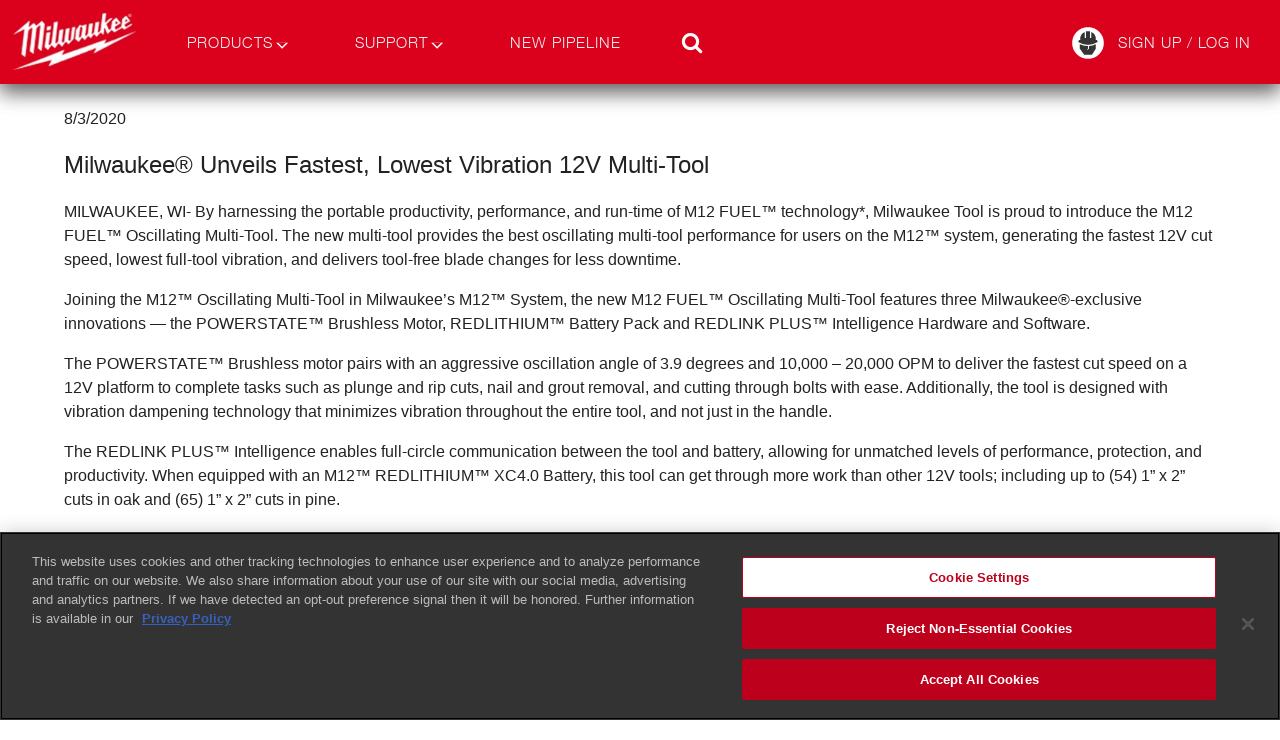

--- FILE ---
content_type: text/html; charset=utf-8
request_url: https://www.milwaukeetool.com/News/Press-Releases/Milwaukee-Unveils-Fastest-Lowest-Vibration-12V-Multi-Tool
body_size: 43314
content:



<!doctype html>
<!--[if IE 9]><html lang="en" dir="ltr" class="ie9 no-js"><![endif]-->
<!--[if !IE]><!-->
<html class="no-js" dir="ltr" lang="en" culture="en">
<!--<![endif]-->
<head>
    


<meta charset="utf-8">
<meta http-equiv="x-ua-compatible" content="ie=edge,chrome=1">
<meta name="viewport" content="width=device-width, initial-scale=1">

<!-- BEGIN NOINDEX -->
<title>Milwaukee Unveils Fastest  Lowest Vibration 12V Multi-Tool</title>

    <meta name="title" content="Milwaukee Unveils Fastest  Lowest Vibration 12V Multi-Tool" />
<!-- END NOINDEX -->




    <meta property="og:title" content="Milwaukee Unveils Fastest  Lowest Vibration 12V Multi-Tool" />
<meta property="og:type" content="website" />
    <meta name="image" property="og:image" content="https://www.milwaukeetool.com/-/media/Social/opengraph-fb.jpg" />

<meta name="twitter:card" content="summary" />
    <meta name="twitter:title" content="Milwaukee Unveils Fastest  Lowest Vibration 12V Multi-Tool" />
    <meta name="twitter:image" content="https://www.milwaukeetool.com/-/media/Social/opengraph-tw.jpg" />

<meta name="ps-key" content="1525-59d29f6a842a81003d75bbd3" />
<meta name="ps-country" content="US" />
<meta name="ps-language" content="en" />


<meta name="p:domain_verify" content="96d9bf6d8276aaf86a30e916ce6e3683" />


        <link rel="alternate" hreflang="en-US" href="https://www.milwaukeetool.com/news/press-releases/milwaukee-unveils-fastest-lowest-vibration-12v-multi-tool" />
        <link rel="alternate" hreflang="en-CA" href="https://www.milwaukeetool.ca/news/press-releases/milwaukee-unveils-fastest-lowest-vibration-12v-multi-tool" />
        <link rel="alternate" hreflang="fr-CA" href="https://www.milwaukeetool.ca/fr/news/press-releases/milwaukee-unveils-fastest-lowest-vibration-12v-multi-tool" />
        <link rel="alternate" hreflang="es-US" href="https://www.milwaukeetool.com/es/news/press-releases/milwaukee-unveils-fastest-lowest-vibration-12v-multi-tool" />


<meta name="referrer" content="no-referrer-when-downgrade">

<meta name="format-detection" content="telephone=no">

<!-- FAVICONS -->
    <link rel="shortcut icon" href="/img/Foundation/Theming/MilwaukeeTool/global/favicon.ico" type="image/x-icon" />
    <link rel="icon" href="/img/Foundation/Theming/MilwaukeeTool/global/favicon-16.png" sizes="16x16" type="image/png">
 <!-- Mac Mini -->
    <link rel="icon" href="/img/Foundation/Theming/MilwaukeeTool/global/favicon-32.png" sizes="32x32" type="image/png">
 <!-- most modern browsers -->
    <link rel="apple-touch-icon" href="/img/Foundation/Theming/MilwaukeeTool/global/apple-touch-icon-152.png" sizes="152x152" type="image/png">
 <!-- iPad touch icon -->
    <link rel="apple-touch-icon" href="/img/Foundation/Theming/MilwaukeeTool/global/apple-touch-icon-167.png" sizes="167x167" type="image/png">
 <!-- iPad Retina touch icon -->
    <link rel="apple-touch-icon" href="/img/Foundation/Theming/MilwaukeeTool/global/apple-touch-icon-180.png" sizes="180x180" type="image/png">
 <!-- Apple Touch -->
    <link rel="icon" href="/img/Foundation/Theming/MilwaukeeTool/global/favicon-192.png" sizes="192x192" type="image/png">
 <!-- Windows Chrome and Android home screen -->
    <link rel="shortcut icon" href="/img/Foundation/Theming/MilwaukeeTool/global/favicon-196.png" sizes="196x196" type="image/png">
 <!-- Chrome and MacOS/Safari -->

    <!-- BEGIN NOINDEX -->
    
    <script>document.documentElement.classList.remove("no-js"); document.documentElement.classList.add("js");</script>
    <link rel="stylesheet" href="/styles/Foundation/Theming/MilwaukeeTool/vendor/vendor.css?e446ca49b9"/>
<link rel="stylesheet" href="/styles/Foundation/Theming/MilwaukeeTool/app/main.css?0da419b061"/>
<link rel="stylesheet" href="/styles/Feature/Components/ThreeKit/ThreeKit.css?1a911bfe14"/>
<link href="/styles/Feature/Products/ProductMediaGalleryZoom.css" rel="stylesheet" />
<link rel="stylesheet" href="/styles/Feature/Products/BVOverrides.css?69d0a68ef6"/>
<link rel="stylesheet" href="/styles/Feature/News/PressRelease.css?49c3dd4ee0"/>


    
    <script src="https://cdn.cookielaw.org/scripttemplates/otSDKStub.js" type="text/javascript" charset="UTF-8" data-domain-script="38842450-5177-4a4f-96b7-d62cd556b0c5"></script>
    <script type="text/javascript">
        function OptanonWrapper() { }
    </script>


    <!-- Google Tag Manager -->
    <script type="text/javascript">
        (function(w,d,s,l,i){w[l]=w[l]||[];w[l].push({'gtm.start':
        new Date().getTime(),event:'gtm.js'});var f=d.getElementsByTagName(s)[0],
        j=d.createElement(s),dl=l!='dataLayer'?'&l='+l:'';j.async=true;j.src=
        'https://www.googletagmanager.com/gtm.js?id='+i+dl+ '';f.parentNode.insertBefore(j,f);
        })(window,document,'script','dataLayer','GTM-KRXCTB7');
    </script>
    <!-- End Google Tag Manager -->


<script type="text/javascript" src="https://cdn.pricespider.com/1/1525/ps-utid.js" async></script>


<script type="text/javascript">
        !function (T, l, y) { var S = T.location, k = "script", D = "instrumentationKey", C = "ingestionendpoint", I = "disableExceptionTracking", E = "ai.device.", b = "toLowerCase", w = "crossOrigin", N = "POST", e = "appInsightsSDK", t = y.name || "appInsights"; (y.name || T[e]) && (T[e] = t); var n = T[t] || function (d) { var g = !1, f = !1, m = { initialize: !0, queue: [], sv: "5", version: 2, config: d }; function v(e, t) { var n = {}, a = "Browser"; return n[E + "id"] = a[b](), n[E + "type"] = a, n["ai.operation.name"] = S && S.pathname || "_unknown_", n["ai.internal.sdkVersion"] = "javascript:snippet_" + (m.sv || m.version), { time: function () { var e = new Date; function t(e) { var t = "" + e; return 1 === t.length && (t = "0" + t), t } return e.getUTCFullYear() + "-" + t(1 + e.getUTCMonth()) + "-" + t(e.getUTCDate()) + "T" + t(e.getUTCHours()) + ":" + t(e.getUTCMinutes()) + ":" + t(e.getUTCSeconds()) + "." + ((e.getUTCMilliseconds() / 1e3).toFixed(3) + "").slice(2, 5) + "Z" }(), iKey: e, name: "Microsoft.ApplicationInsights." + e.replace(/-/g, "") + "." + t, sampleRate: 100, tags: n, data: { baseData: { ver: 2 } } } } var h = d.url || y.src; if (h) { function a(e) { var t, n, a, i, r, o, s, c, u, p, l; g = !0, m.queue = [], f || (f = !0, t = h, s = function () { var e = {}, t = d.connectionString; if (t) for (var n = t.split(";"), a = 0; a < n.length; a++) { var i = n[a].split("="); 2 === i.length && (e[i[0][b]()] = i[1]) } if (!e[C]) { var r = e.endpointsuffix, o = r ? e.location : null; e[C] = "https://" + (o ? o + "." : "") + "dc." + (r || "services.visualstudio.com") } return e }(), c = s[D] || d[D] || "", u = s[C], p = u ? u + "/v2/track" : d.endpointUrl, (l = []).push((n = "SDK LOAD Failure: Failed to load Application Insights SDK script (See stack for details)", a = t, i = p, (o = (r = v(c, "Exception")).data).baseType = "ExceptionData", o.baseData.exceptions = [{ typeName: "SDKLoadFailed", message: n.replace(/\./g, "-"), hasFullStack: !1, stack: n + "\nSnippet failed to load [" + a + "] -- Telemetry is disabled\nHelp Link: https://go.microsoft.com/fwlink/?linkid=2128109\nHost: " + (S && S.pathname || "_unknown_") + "\nEndpoint: " + i, parsedStack: [] }], r)), l.push(function (e, t, n, a) { var i = v(c, "Message"), r = i.data; r.baseType = "MessageData"; var o = r.baseData; return o.message = 'AI (Internal): 99 message:"' + ("SDK LOAD Failure: Failed to load Application Insights SDK script (See stack for details) (" + n + ")").replace(/\"/g, "") + '"', o.properties = { endpoint: a }, i }(0, 0, t, p)), function (e, t) { if (JSON) { var n = T.fetch; if (n && !y.useXhr) n(t, { method: N, body: JSON.stringify(e), mode: "cors" }); else if (XMLHttpRequest) { var a = new XMLHttpRequest; a.open(N, t), a.setRequestHeader("Content-type", "application/json"), a.send(JSON.stringify(e)) } } }(l, p)) } function i(e, t) { f || setTimeout(function () { !t && m.core || a() }, 500) } var e = function () { var n = l.createElement(k); n.src = h; var e = y[w]; return !e && "" !== e || "undefined" == n[w] || (n[w] = e), n.onload = i, n.onerror = a, n.onreadystatechange = function (e, t) { "loaded" !== n.readyState && "complete" !== n.readyState || i(0, t) }, n }(); y.ld < 0 ? l.getElementsByTagName("head")[0].appendChild(e) : setTimeout(function () { l.getElementsByTagName(k)[0].parentNode.appendChild(e) }, y.ld || 0) } try { m.cookie = l.cookie } catch (p) { } function t(e) { for (; e.length;)!function (t) { m[t] = function () { var e = arguments; g || m.queue.push(function () { m[t].apply(m, e) }) } }(e.pop()) } var n = "track", r = "TrackPage", o = "TrackEvent"; t([n + "Event", n + "PageView", n + "Exception", n + "Trace", n + "DependencyData", n + "Metric", n + "PageViewPerformance", "start" + r, "stop" + r, "start" + o, "stop" + o, "addTelemetryInitializer", "setAuthenticatedUserContext", "clearAuthenticatedUserContext", "flush"]), m.SeverityLevel = { Verbose: 0, Information: 1, Warning: 2, Error: 3, Critical: 4 }; var s = (d.extensionConfig || {}).ApplicationInsightsAnalytics || {}; if (!0 !== d[I] && !0 !== s[I]) { var c = "onerror"; t(["_" + c]); var u = T[c]; T[c] = function (e, t, n, a, i) { var r = u && u(e, t, n, a, i); return !0 !== r && m["_" + c]({ message: e, url: t, lineNumber: n, columnNumber: a, error: i }), r }, d.autoExceptionInstrumented = !0 } return m }(y.cfg); function a() { y.onInit && y.onInit(n) } (T[t] = n).queue && 0 === n.queue.length ? (n.queue.push(a), n.trackPageView({})) : a() }(window, document, {
            src: "https://js.monitor.azure.com/scripts/b/ai.2.min.js", // The SDK URL Source
            // name: "appInsights", // Global SDK Instance name defaults to "appInsights" when not supplied
            // ld: 0, // Defines the load delay (in ms) before attempting to load the sdk. -1 = block page load and add to head. (default) = 0ms load after timeout,
            // useXhr: 1, // Use XHR instead of fetch to report failures (if available),
            crossOrigin: "anonymous", // When supplied this will add the provided value as the cross origin attribute on the script tag
            // onInit: null, // Once the application insights instance has loaded and initialized this callback function will be called with 1 argument -- the sdk instance (DO NOT ADD anything to the sdk.queue -- As they won't get called)
            cfg: { // Application Insights Configuration
                instrumentationKey: "f5c57777-7481-42b1-9df8-916198720999"
                /* ...Other Configuration Options... */
            }
        });
</script>




    <!-- Rudderstack JavaScript SDK -->
    <script type="text/javascript">

        const rudderStackAcceptableKeys = [
        "anonymous_id",
        "battery_system",
        "campaign",
        "channel",
        "app_name",
        "app_namespace",
        "app_version",
        "campaign",
        "campaign_adgroup",
        "campaign_audience",
        "campaign_campagin",
        "campaign_campaigntype",
        "campaign_cio_id",
        "campaign_content",
        "campaign_email",
        "campaign_emailname",
        "campaign_ex",
        "campaign_id",
        "campaign_mdm_contact_id",
        "campaign_medium",
        "campaign_name",
        "campaign_parameter",
        "campaign_referrer",
        "campaign_so_c_urce",
        "campaign_source",
        "campaign_sub",
        "campaign_term",
        "campaign_uid",
        "destination_id",
        "destination_type",
        "ip",
        "library_name",
        "library_version",
        "locale",
        "page_initial_referrer",
        "page_initial_referring_domain",
        "page_path",
        "page_referrer",
        "page_referring_domain",
        "page_search",
        "page",
        "page_tab_url",
        "page_title",
        "page_url",
        "request_ip",
        "screen_density",
        "screen_height",
        "screen_inner_height",
        "screen_inner_width",
        "screen_width",
        "session_id",
        "session_start",
        "source_id",
        "source_type",
        "timezone",
        "tracking_plan_id",
        "tracking_plan_version",
        "account_info_address",
        "account_info_country",
        "acquisition_program_name",
        "acquisition_u_t_ms",
        "address",
        "address_2",
        "address_line_1",
        "address_line_2",
        "annual_revenue",
        "apprenticeship_start",
        "auth_0_id",
        "battery_system",
        "city",
        "code",
        "comment",
        "company",
        "company_address",
        "company_city",
        "company_contact",
        "company_country",
        "company_name",
        "company_phone_number",
        "company_postal_code",
        "company_size",
        "company_state",
        "contact_title",
        "contacts",
        "language",
        "core_competencies",
        "country",
        "custom_value_9",
        "customer_type",
        "data_country",
        "data_email",
        "data_program_name",
        "data_send_to_marketo",
        "data_subscription_heavy_duty_news",
        "desired_p_a_c_k_o_u_t",
        "desired_packout",
        "email",
        "email_address",
        "email_signup_country",
        "email_subject_text",
        "emailaddress",
        "event",
        "event_category_override",
        "event_label_override",
        "event_name",
        "event_name_override",
        "facility_location",
        "facility_location_2",
        "facility_location_3",
        "facility_location_4",
        "facility_type",
        "facility_type_2",
        "facility_type_3",
        "facility_type_4",
        "first_name",
        "firstname",
        "form_category",
        "form_name",
        "form_type",
        "fraud_url",
        "full_name_to",
        "g_r_i_d_birthday",
        "g_r_i_d_updates_email",
        "g_r_i_d_updates_s_m_s",
        "g_recaptcha_response",
        "grid_member_type",
        "grid_training_center_name",
        "hashed_email",
        "hero_image",
        "how_you_found_this_website",
        "how_you_found_this_website_other",
        "industries_served",
        "iso_certified",
        "job_level",
        "job_title",
        "joblevel",
        "jobtitle",
        "language",
        "language_preference",
        "last_name",
        "lastname",
        "marketing_consent",
        "member_status",
        "member_type",
        "message",
        "message_for_sales_rep",
        "mobile_phone_number",
        "name",
        "nda",
        "number_of_employees",
        "overview",
        "packout_product_purchased",
        "page_name",
        "page_path",
        "page_title",
        "page_type",
        "page_url",
        "path",
        "phone",
        "phone_number",
        "postal_code",
        "postalcode",
        "preferredlanguage",
        "primary_language",
        "primary_trade_sector",
        "product_name",
        "product_numbers",
        "product_research_opt_in",
        "product_sku",
        "products_offered",
        "program_name",
        "promotion_product",
        "purchase_location",
        "purchased_location",
        "purchased_product",
        "question_route",
        "referral_source_p_i_p_e_l_i_n_e_2020",
        "referral_source_pipeline_2020",
        "region",
        "request_verification_token",
        "research_consent",
        "role",
        "route_question",
        "send_to_marketo",
        "sha_256_email",
        "shipping_address",
        "shipping_address_2",
        "specialty",
        "specialty_id",
        "state",
        "street_address",
        "subscribe_email_heavy_duty_news",
        "subscribed_hd_news_email",
        "subscribed_heavy_duty_news_email",
        "subscribed_onekey_newsletter_email",
        "subscribed_research_email",
        "subscription_heavy_duty_news",
        "systemsowned",
        "tealium_event",
        "title",
        "title_additional",
        "token",
        "track_city",
        "trade",
        "trade_id",
        "trade_search",
        "trade_sector",
        "tradesector",
        "training_center",
        "training_org_center",
        "training_org_state",
        "training_org_type",
        "union",
        "union_member",
        "upload_file_size",
        "upload_file_type",
        "url",
        "zip_code",
        "user_agent",
        "id",
        "initial_referrer",
        "initial_referring_domain",
        "keywords",
        "medium",
        "name",
        "page_name",
        "page_product_category",
        "page_type",
        "path",
        "product_name",
        "product_sku",
        "referrer",
        "referring_domain",
        "search",
        "source",
        "tab_url",
        "title",
        "type",
        "url",
        "user_id",
        ];

        const verifyRudderKeys = (data) => {
            return Object.fromEntries(
                Object.entries(data).filter(([key]) =>
                    rudderStackAcceptableKeys.includes(key)
                )
            );
        };

        let searchQueryString = window.location.hash;
        let URL_PARAMS = new URLSearchParams(window.location.search);
        let mediumParam = URL_PARAMS.get('utm_medium');
        let sourceParam = URL_PARAMS.get('utm_source');
        let campaignParam = URL_PARAMS.get('utm_campaign');
        const original = {
                type: "page",
                search: verifyRudderKeys(Object.fromEntries(URL_PARAMS)),
                keywords: "",
                name: "Milwaukee Unveils Fastest Lowest Vibration 12V Multi-Tool",
                page_type: "Press Release Page",
                page_product_category: "",
                product_name: "",
                battery_system: "",
                product_sku: "",
                source: sourceParam,
                medium: mediumParam,
                campaign: campaignParam
        };

        const json = JSON.stringify(original);
        const obj = JSON.parse(json);

        !function () {
            "use strict"; window.RudderSnippetVersion = "3.0.60"; var e = "rudderanalytics"; window[e] || (window[e] = [])
                ; var rudderanalytics = window[e]; if (Array.isArray(rudderanalytics)) {
                    if (true === rudderanalytics.snippetExecuted && window.console && console.error) {
                        console.error("RudderStack JavaScript SDK snippet included more than once.")
                    } else {
                        rudderanalytics.snippetExecuted = true,
                        window.rudderAnalyticsBuildType = "legacy"; var sdkBaseUrl = "https://cdn.rudderlabs.com"; var sdkVersion = "v3"
                            ; var sdkFileName = "rsa.min.js"; var scriptLoadingMode = "async"
                            ; var r = ["setDefaultInstanceKey", "load", "ready", "page", "track", "identify", "alias", "group", "reset", "setAnonymousId", "startSession", "endSession", "consent"]
                            ; for (var n = 0; n < r.length; n++) {
                                var t = r[n]; rudderanalytics[t] = function (r) {
                                    return function () {
                                        var n
                                        ; Array.isArray(window[e]) ? rudderanalytics.push([r].concat(Array.prototype.slice.call(arguments))) : null === (n = window[e][r]) || void 0 === n || n.apply(window[e], arguments)
                                    }
                                }(t)
                            } try {
                                new Function('class Test{field=()=>{};test({prop=[]}={}){return prop?(prop?.property??[...prop]):import("");}}'),
                                    window.rudderAnalyticsBuildType = "modern"
                            } catch (i) { } var d = document.head || document.getElementsByTagName("head")[0]
                            ; var o = document.body || document.getElementsByTagName("body")[0]; window.rudderAnalyticsAddScript = function (e, r, n) {
                                var t = document.createElement("script"); t.src = e, t.setAttribute("data-loader", "RS_JS_SDK"), r && n && t.setAttribute(r, n),
                                    "async" === scriptLoadingMode ? t.async = true : "defer" === scriptLoadingMode && (t.defer = true),
                                    d ? d.insertBefore(t, d.firstChild) : o.insertBefore(t, o.firstChild)
                            }, window.rudderAnalyticsMount = function () {
                                !function () {
                                    if ("undefined" == typeof globalThis) {
                                        var e; var r = function getGlobal() {
                                            return "undefined" != typeof self ? self : "undefined" != typeof window ? window : null
                                        }(); r && Object.defineProperty(r, "globalThis", {
                                            value: r, configurable: true
                                        })
                                    }
                                }(), window.rudderAnalyticsAddScript("".concat(sdkBaseUrl, "/").concat(sdkVersion, "/").concat(window.rudderAnalyticsBuildType, "/").concat(sdkFileName), "data-rsa-write-key", "2Xd6C86y10VvHXpLP3i174Punp6")
                            },
                                "undefined" == typeof Promise || "undefined" == typeof globalThis ? window.rudderAnalyticsAddScript("https://polyfill-fastly.io/v3/polyfill.min.js?version=3.111.0&features=Symbol%2CPromise&callback=rudderAnalyticsMount") : window.rudderAnalyticsMount()
                            ; var loadOptions = {}; rudderanalytics.load("2SqLpYBkRsWdvuwavJjrUNGZQ3R", "https://milwaukeetpazl.dataplane.rudderstack.com", loadOptions);
                    }
                    rudderanalytics.page("", obj);
                }
        }();
    </script>
    <!-- End Rudderstack JavaScript SDK -->




<!-- begin Convert Experiences code-->
<script type="text/javascript" src="//cdn-4.convertexperiments.com/js/10041731-10042009.js"></script>
<!-- end Convert Experiences code -->



<!--null-->
        <script>
    // Code snippet to load and log page view analytics.
    // Imported from https://github.com/coveo/coveo.analytics.js
    (function (c, o, v, e, O, u, a) {
        a = 'coveoua'; c[a] = c[a] || function () { (c[a].q = c[a].q || []).push(arguments) };
        c[a].t = Date.now(); u = o.createElement(v); u.async = 1; u.src = e;
        O = o.getElementsByTagName(v)[0]; O.parentNode.insertBefore(u, O)
    })(window, document, 'script', 'https://static.cloud.coveo.com/coveo.analytics.js/1.0/coveoua.js');

    document.addEventListener("CoveoSearchEndpointInitialized", function () {
        var accessToken = Coveo && Coveo.SearchEndpoint && Coveo.SearchEndpoint.defaultEndpoint && Coveo.SearchEndpoint.defaultEndpoint.accessToken
            ? Coveo.SearchEndpoint.defaultEndpoint.accessToken.token
            : "";

        var requestPayload = {"contentIdKey" : "permanentid" , "contentLanguage" : "en" , "contentIdValue" : "78519ABD3DB04E1BAAEC9575C4153748" , "anonymous" : true};
        requestPayload.customMetadata = {};
        if (typeof (CoveoForSitecoreUserContext) !== "undefined") {
            var currentContext = CoveoForSitecoreUserContext.handler.getContext();
            Object.keys(currentContext).forEach(function(key) {
                requestPayload.customMetadata["c_context_" + key] = currentContext[key];
            });
        }
        setTimeout(function () {
            if (typeof metContext_data != "undefined" && typeof MilwaukeeTool != "undefined") {
                requestPayload.customMetadata["c_context_VisitorTrade"] = MilwaukeeTool.getVisitorTrade();
            }
            coveoua('onLoad', function() {
                // Completely overrides the way the base URL is resolved since the default implementation appends a `/rest` that we do not want.
                // Remove when migrating to version 2+
                Object.defineProperty(coveoanalytics.CoveoAnalyticsClient.prototype, 'baseUrl', { get() { return "/coveo/rest/ua" + "/v15" }});
                coveoua('init', accessToken);
                coveoua('send', 'view', requestPayload);
            });
        }, 500);
    });
        </script>

    <script tag="import">
        const _import = async (i) => (await import(document.querySelector(`script[data-id="${i.toLowerCase()}"]`).dataset.src)).default,
            _isMobile = () => /Android|webOS|iPhone|iPad|iPod|BlackBerry|IEMobile|Opera Mini/i.test(navigator.userAgent),
            _mimport = async (i) => _isMobile() && (await _import(i)),
            _isChildDefined = (...y) => y.reduce((a, b) => a && b in a ? a[b] : '');
    </script>
    
<script type="text/javascript">
    const recaptchaKeys = { siteKey: '6Ld_QhYnAAAAABWN0SmVigISg4gQcYVlRkC_9nXQ'};
    Object.assign(recaptchaKeys, { gApiKey: 'AIzaSyBwbAgb6yQyy5Zz1adGyOXdJK5sEBvoC90' },
                                 { gProjectId: 'ga-properties' });

</script>
<script src="https://www.google.com/recaptcha/enterprise.js" async defer></script>
    <!-- END NOINDEX -->
    
    

</head>
<body class="">
    <!-- BEGIN NOINDEX -->
    
    <!-- Google Tag Manager (noscript) -->
    <noscript>
        <iframe src="https://www.googletagmanager.com/ns.html?id=GTM-KRXCTB7" height="0" width="0" style="display:none;visibility:hidden"></iframe>
    </noscript>
    <!-- End Google Tag Manager (noscript) -->

        <!-- MET ContextObject -->
<script type="text/javascript" >
var metContext_data = {
  page_id: "{345EA9C7-27B0-4ED4-907C-4B30F3275FB2}",
  page_language: "en",
  page_name: "Milwaukee Unveils Fastest Lowest Vibration 12V Multi-Tool",
  page_path: "/sitecore/content/milwaukee tool/home/news/press releases/milwaukee unveils fastest lowest vibration 12v multi-tool",
  page_template_id: "{DA3EEB17-9A70-4B47-9EFC-15E07BD87410}",
  page_template_name: "Press Release Page",
  site_currency: "USD"
};
</script>


    
    
    <header>
    <div class="header">
        <div class="container">
            <div class="header__identity">
                
    <a class="header__logo" href="/">
<img src="/-/media/Feature/Identity/logo-milwaukee.png?sc_lang=en&amp;mh=84&amp;la=en&amp;h=84&amp;w=155&amp;mw=155&amp;hash=B2A6E2608CD542DAE95A96649C55D2E3" alt="Milwaukee Tool" />    </a>

<img src="/-/media/Feature/Identity/logo-milwaukee-print.png?mh=80&amp;la=en&amp;h=80&amp;w=179&amp;mw=179&amp;hash=9AB82BED5D4A8F4DCFF7245C2AD19F61" class="header__print-logo" alt="" />
            </div>
            <div class="header__nav">
                



<div class="primary-menu">
    
        <nav class="primary-navigation">
<a href="/Search" class="primary-navigation__link has-subnav" data-promo="761cff8a6b0047b5a64dbca00280c6c7" >Products                        <i class="icon icon-caret-nav"></i>
</a><a href="/Support" class="primary-navigation__link has-subnav" data-promo="d968b24f45a7454383ed2c48f117943a" >Support                        <i class="icon icon-caret-nav"></i>
</a><a href="/Pipeline" class="primary-navigation__link" title="Innovations" >New Pipeline</a>            




<script>
    document.addEventListener("CoveoSearchEndpointInitialized", function() {
        var searchboxElement = document.getElementById("_185F67BF-1D73-4AEE-9564-FDE5B0EB24D9");
        searchboxElement.addEventListener("CoveoComponentInitialized", function() {
            CoveoForSitecore.initSearchboxIfStandalone(searchboxElement, "/Search");
        });
    })
</script>    <div id="_185F67BF-1D73-4AEE-9564-FDE5B0EB24D9_container" class="coveo-for-sitecore-search-box-container sb-search"
           data-prebind-maximum-age='currentMaximumAge'
  data-results-per-page='10'
>
        <div id="_185F67BF-1D73-4AEE-9564-FDE5B0EB24D9"
             class="CoveoSearchbox"
               data-enable-omnibox='true'
  data-enable-query-extension-addon='true'
  data-enable-query-suggest-addon='true'
  data-prebind-maximum-age='currentMaximumAge'
  data-placeholder='Search MilwaukeeTool.com'
  data-clear-filters-on-new-query='false'
>
            
            
<script type="text/javascript">
    document.addEventListener("CoveoSearchEndpointInitialized", function() {
        var componentId = "_185F67BF-1D73-4AEE-9564-FDE5B0EB24D9";
        var componentElement = document.getElementById(componentId);

        function showError(error) {
                console.error(error);
        }

        function areCoveoResourcesIncluded() {
            return typeof (Coveo) !== "undefined";
        }

        if (areCoveoResourcesIncluded()) {
            var event = document.createEvent("CustomEvent");
            event.initEvent("CoveoComponentInitialized", false, true);
            
            setTimeout(function() {
                componentElement.dispatchEvent(event);
            }, 0);
        } else {
            componentElement.classList.add("invalid");
            showError("The Coveo Resources component must be included in this page.");
        }
    });
</script>
            <div class="CoveoForSitecoreBindWithUserContext"></div>
            <div class="CoveoForSitecoreExpressions"></div>
            <div class="CoveoForSitecoreConfigureSearchHub" data-sc-search-hub="Search"></div>
        </div>
        <div class="searchbox-components">
            <div>
    
    

        <div id='coveof7409b42'
             class="CoveoFacetValueSuggestions"
               data-prebind-field='fieldTranslator'
  data-field='@batterysystem'
  data-number-of-suggestions='3'
>
        </div>
</div>
        </div>
        <span class="sb-icon-search"><i class="icon icon-search"></i></span>
    </div>

        </nav>
        <div class="nav-background"></div>
        <div class="subnavs">
            

    <div id="products-subnav" class="subnav">
        

                <div class="left-global" data-promo="4e9b8e277d2c44de9c6abf0237620068">
                        <div id="4e9b8e277d2c44de9c6abf0237620068" class="subnav__promo subnav__promo--content">


<div class="subnav__promo-title">world leader in <br />cordless innovation</div>

        <a href="https://www.milwaukeetool.com/Innovations/solutions?system=M12" target="" style="display: flex;justify-content: center;align-items: center;flex-direction: column;">
                            <img class="subnav__promo-img" data-lazy="/-/media/Images/Logos/m12-logo-Nav.png" alt="" />
            <div class="subnav__promo-subtitle">Cordless Tool System</div>
        </a>
        <a href="/Innovations/solutions" target="" style="display: flex;justify-content: center;align-items: center;flex-direction: column;">
                            <img class="subnav__promo-img" data-lazy="/-/media/Images/Logos/m18-logo-Nav.png" alt="" />
            <div class="subnav__promo-subtitle">Cordless Tool System</div>
        </a>
        <a href="https://www.milwaukeetool.com/Innovations/solutions?system=mx-fuel" target="" style="display: flex;justify-content: center;align-items: center;flex-direction: column;">
                            <img class="subnav__promo-img" data-lazy="/-/media/Images/Logos/mxfuel-logo-Nav.png" alt="" />
            <div class="subnav__promo-subtitle">Cordless Equipment System</div>
        </a>
        <hr />
        <div class="subnav__promo-header">most versatile, durable <br />modular storage system</div>
        <a href="/Products/Storage-Solutions/PACKOUT" target="" style="display: flex;justify-content: center;align-items: center;flex-direction: column;">
                <img class="subnav__promo-img--sm" data-lazy="/-/media/Images/Logos/packout-title-promo.png" alt="PACKOUT Modular Storage System" />
                            <img class="subnav__promo-img" data-lazy="/-/media/Images/Logos/packout-logo-w-o-tag.png" alt="" />
            <div class="subnav__promo-subtitle">MODULAR STORAGE SYSTEM</div>
        </a>
    </div>

                </div>
                    <div class="subnav__item subnav__primary">
                    <div id="4909065b950b48ad89f50dd83ed6fb8a" class="subnav__links">
<a href="/Products/Power-Tools" class="subnav__link" data-link="37e80e8cc103474a82936cde7a822edf" data-level="1" data-promo="4c12b5f374064247a2214bccde18d9d0" >Power Tools</a><a href="/Innovations/MX-FUEL" class="subnav__link" data-link="3b40a3c4c41d408bb0a36831c9ba0620" data-level="1" data-promo="758c33e3c1544217af764027ab633fa4" >MX FUEL™ Equipment</a><a href="/Products/Batteries-and-Chargers" class="subnav__link" data-link="2e0f85c35f184e8dacb245a284c77e53" data-level="1" data-promo="35c10a67968c4557a5fb97e20c901271" >Batteries, Chargers &amp; Power Supplies</a><a href="/Products/Lighting" class="subnav__link" data-link="b75b753ec0164cc2972a03c6f787f09a" data-level="1" data-promo="034cbd739218412eb67b0a1a880e6677" >Site Lighting</a><a href="/Products/Sewer-and-Drain-Maintenance" class="subnav__link" data-link="6794128233824555ad57b978e2cd63ed" data-level="1" data-promo="814f2d6b4fbc486eb9dadbc9715eee90" >Sewer &amp; Drain Maintenance</a><a href="/Products/Outdoor-Power-Equipment" class="subnav__link" data-link="dd9cbb4f8c5d45e6be6440c32b139532" data-level="1" data-promo="0216cec543f14232bdb209f816f0b585" >Outdoor Power Equipment</a><a href="/Products/Instruments" class="subnav__link" data-link="7c9c77f85cb7492d96338d5de21ed47e" data-level="1" data-promo="90aa6b2a12a0477ba0772a00f23c1445" >Instruments</a><a href="/Products/Hand-Tools" class="subnav__link" data-link="164342a5ee044348926ec7538b8ddb76" data-level="1" data-promo="c1b0ae2559924e1f80bf0ba363be88c1" >Hand Tools</a><a href="/Products/Storage-Solutions" class="subnav__link" data-link="163a7952f1934025a7869df706759ba6" data-level="1" data-promo="a24a35c5057340c1a9af2fd36b40860c" >Storage</a><a href="/Products/Work-Gear" class="subnav__link" data-link="cf850c7368d44d0d90fca801fd7c4e73" data-level="1" data-promo="8eb69950d7f648c8a494dda231509781" >Jobsite Apparel</a><a href="/Products/Accessories" class="subnav__link" data-link="c56b48cefaca44ae86450ea7d7cc9fdb" data-level="1" data-promo="faf4c67b68844774bee11d5f4a0c23e8" >Accessories</a><a href="/Products/Safety-Solutions" class="subnav__link" data-link="74dd4495851c471e992140425022c68d" data-level="1" data-promo="5503baa2f6e34dc0a227457d36380ffe" >Safety Solutions</a><a href="https://onekey.milwaukeetool.com/" data-promo="8c8baebb3d164099861003df551887ae" data-link="d159361c40b04aeea15cffcfd49b73f8" rel="noopener noreferrer" class="subnav__link" data-level="1" target="_blank" >ONE-KEY</a>                    </div>
            </div>
            <div class="subnav__item subnav__secondary">
                    <div id="37e80e8cc103474a82936cde7a822edf" class="subnav__links">
<a href="/Products/Power-Tools/Drilling" class="subnav__link" data-link="da8eea35c58b45ac8f74901500a007e1" data-level="2" >Drilling</a><a href="/Products/Power-Tools/Fastening" class="subnav__link" data-link="7d7a85c516b04c388ef95de779ddd5f0" data-level="2" >Fastening</a><a href="/Products/Power-Tools/Combo-Kits" class="subnav__link" data-link="4f57811bb6ea48e1887d773f82304a30" data-level="2" >Combo Kits</a><a href="/Products/Power-Tools/Concrete" class="subnav__link" data-link="3f5bcfd9f7884d46ba87264f2e8a688b" data-level="2" >Concrete</a><a href="/Products/Power-Tools/Drain-Cleaning" class="subnav__link" data-link="a38d254f0e124c20bbd3d98cd7110409" data-level="2" >Drain Cleaning</a><a href="/Products/Power-Tools/Electrical-Installation" class="subnav__link" data-link="d9ffeba065534edd84aef3ccf5fb286a" data-level="2" >Electrical Installation</a><a href="/Products/Power-Tools/Plumbing-Installation" class="subnav__link" data-link="46c767412b4b45d3ac3b1c8c7cb7c250" data-level="2" >Plumbing Installation</a><a href="/Products/Power-Tools/Lasers" class="subnav__link" data-link="e9931c6935be4e0d967b9afe2b765c4a" data-level="2" >Lasers</a><a href="/Products/Power-Tools/Metalworking" class="subnav__link" data-link="f36714fc870d49da8b07a517d897ec5a" data-level="2" >Metalworking</a><a href="/Products/Power-Tools/SAWZALL-Reciprocating-Saws" class="subnav__link" data-link="b7245252b2324c4ba7c9c9a9befa88a7" data-level="2" >SAWZALL&#174; Reciprocating Saws</a><a href="/Products/Power-Tools/Specialty-Tools" class="subnav__link" data-link="df743e74b0994e9da94b53e94c3c7ac9" data-level="2" >Specialty Tools</a><a href="/Products/Power-Tools/Woodworking/Nailers-and-Staplers" class="subnav__link" data-link="6c786d49ba6b4b09a04db70b3352c842" data-level="2" >Nailers and Staplers</a><a href="/Products/Power-Tools/Woodworking" class="subnav__link" data-link="4d6e8fa2d4544c4088d9265239d6aab9" data-level="2" >Woodworking</a><a href="/Products/Power-Tools/Vacuums-and-Vacuum-Accessories" class="subnav__link" data-link="fbde940ee32b4f3a817bafd9ebc644b0" data-level="2" >Vacuums &amp; Vacuum Accessories</a>                    </div>
                    <div id="3b40a3c4c41d408bb0a36831c9ba0620" class="subnav__links">
<a href="/Products/Equipment/Compaction" class="subnav__link" data-link="402cd24a2e6f41c6afeee08c0b90bc23" data-level="2" >Compaction</a><a href="/Products/Equipment/Dewatering" class="subnav__link" data-link="cbe5fc48d1b241f68a6160fea2a546b9" data-level="2" >Dewatering</a><a href="/Products/Equipment/Cutting" class="subnav__link" data-link="5e8ec652bfec42c9b619db7faad306aa" data-level="2" >Cutting</a><a href="/Products/Equipment/Wet-Concrete" class="subnav__link" data-link="ec56b9f33e964a8d8b79cd9679b87f52" data-level="2" >Wet Concrete</a><a href="/Products/Equipment/Coring" class="subnav__link" data-link="ad66d30e726c42f782f995d6c7d52c45" data-level="2" >Coring</a><a href="/Products/Equipment/Demolition" class="subnav__link" data-link="333c0c2f91f740d5840006a7600055c6" data-level="2" >Demolition</a><a href="/Products/Equipment/Plumbing-and-Mechanical" class="subnav__link" data-link="7558d20568414f9ca4a8b30411b2727c" data-level="2" >Drain Cleaning</a><a href="/Products/Equipment/Threading" class="subnav__link" data-link="4236b3af122f427287ef46291d10a9f8" data-level="2" >Threading</a><a href="/Products/Equipment/Pipe-Fusion" class="subnav__link" data-link="b0bed5122daf458d81c130349954ee95" data-level="2" >Pipe Fusion</a><a href="/Products/Equipment/Lighting" class="subnav__link" data-link="c741f21180a94c67b0d3701cb025f175" data-level="2" >Lighting</a><a href="/Products/Equipment/Clean-Up" class="subnav__link" data-link="0731d1a220474628b6360af023a5db81" data-level="2" >Clean Up</a><a href="/Products/Accessories/MX-FUEL-Accessories" class="subnav__link" data-link="811654a33f9444bda08b9efbb833c66c" data-level="2" >Accessories</a>                    </div>
                    <div id="2e0f85c35f184e8dacb245a284c77e53" class="subnav__links">
<a href="/Products/Batteries-and-Chargers/M12-Batteries-and-Chargers" class="subnav__link" data-link="b384a99d54df4562842ea6702e13342c" data-level="2" >M12™ Batteries &amp; Chargers</a><a href="/Products/Batteries-and-Chargers/M18-Batteries-and-Chargers" class="subnav__link" data-link="7a2651a412744861a44b9309187e049b" data-level="2" >M18™ Batteries &amp; Chargers</a><a href="/Products/Batteries-and-Chargers/MX-FUEL-Batteries-and-Chargers" class="subnav__link" data-link="fa0ee54e1d9a42eea27fec6f6a3da78e" data-level="2" >MX FUEL™ Batteries &amp; Chargers</a><a href="/Products/Batteries-and-Chargers/Other" class="subnav__link" data-link="ae1b1bcd3bc747cf93564eb30b96f6eb" data-level="2" >Other Batteries &amp; Chargers</a><a href="/Products/Batteries-and-Chargers/Power-Supplies" class="subnav__link" data-link="74936bdcbb2b49399abe5f6cc201ad0b" data-level="2" >Power Supplies</a>                    </div>
                    <div id="b75b753ec0164cc2972a03c6f787f09a" class="subnav__links">
<a href="/Products/Lighting/Personal-Lighting" class="subnav__link" data-link="5324db65968c4e6fb2fca65534b7b96d" data-level="2" >Personal Lighting</a><a href="/Products/Lighting/Task-Lighting" class="subnav__link" data-link="dc94f213e2674757b9eaad7021386fd3" data-level="2" >Task Lighting</a><a href="/Products/Lighting/Temp-Lighting" class="subnav__link" data-link="37b3d34e84e94a5c871e066a46de1cd2" data-level="2" >Temp Lighting</a>                    </div>
                    <div id="6794128233824555ad57b978e2cd63ed" class="subnav__links">
<a href="/Products/Sewer-and-Drain-Maintenance/Inspection-Tools" class="subnav__link" data-link="5ce8a50974304e57a99df64dfcbfca38" data-level="2" >Inspection Tools</a><a href="/Products/Power-Tools/Drain-Cleaning" class="subnav__link" data-link="2f8a1c8dfee8497cbc06742b4c540e73" data-level="2" >Drain Cleaning</a>                    </div>
                    <div id="dd9cbb4f8c5d45e6be6440c32b139532" class="subnav__links">
<a href="/Products/Outdoor-Power-Equipment/M18-FUEL-QUIK-LOK-Attachment-System" class="subnav__link" data-link="8f4e18de87a447aaa2b292357b139181" data-level="2" >Attachment System</a><a href="/Products/Outdoor-Power-Equipment/Blowers" class="subnav__link" data-link="e30110c0e8a8498cb3acd9a1f29f517c" data-level="2" >Blowers</a><a href="/Products/Outdoor-Power-Equipment/Hedge-Trimmers" class="subnav__link" data-link="83d332e5a19746f1aa143f6719194d17" data-level="2" >Hedge Trimmers</a><a href="/Products/Outdoor-Power-Equipment/Pruning-Shears" class="subnav__link" data-link="84e90cf7c8a447fc9552ef9db64d4cfd" data-level="2" >Pruning Shears</a><a href="/Products/Outdoor-Power-Equipment/Mowers" class="subnav__link" data-link="58703b9906d24ace86d1b4dab030dbb5" data-level="2" >Mowers</a><a href="/Products/Outdoor-Power-Equipment/Saws" class="subnav__link" data-link="75ba884f7ea9435993a434c891568607" data-level="2" >Saws</a><a href="/Products/Outdoor-Power-Equipment/Sprayers" class="subnav__link" data-link="03370a82f19a49e6b09dd085e3e85bec" data-level="2" >Sprayers</a><a href="/Products/Outdoor-Power-Equipment/String-Trimmers" class="subnav__link" data-link="c2188863c1cf4658a6c883562248f226" data-level="2" >String Trimmers</a><a href="/Products/Accessories/Outdoor-Power-Accessories" class="subnav__link" data-link="462702994651437e8179d90682386759" data-level="2" >Outdoor Power Accessories</a>                    </div>
                    <div id="7c9c77f85cb7492d96338d5de21ed47e" class="subnav__links">
<a href="/Products/Instruments/Clamp-Meters" class="subnav__link" data-link="a9c1e67bfde24a03876ede37dd5c864f" data-level="2" >Clamp Meters</a><a href="/Products/Instruments/Digital-Multimeters" class="subnav__link" data-link="c0e3f224dd4d47849fdf564479f965d3" data-level="2" >Digital Multimeters</a><a href="/Products/Instruments/Distance" class="subnav__link" data-link="a0ac930965ed44088241aaf3470208dd" data-level="2" >Distance</a><a href="/Products/Instruments/Fork-Meters" class="subnav__link" data-link="a846113dc8394ff1a4581873a9959799" data-level="2" >Fork Meters</a><a href="/Products/Instruments/Inspection-and-Detection" class="subnav__link" data-link="0ee149add8964ffaa5308e5f046214ea" data-level="2" >Inspection &amp; Detection Tools</a><a href="/Products/Instruments/Lighting-Testers" class="subnav__link" data-link="d720e0ff43c444e6b99577f48afe1c4e" data-level="2" >Lighting Testers</a><a href="/Products/Instruments/Temperature-Guns" class="subnav__link" data-link="0b5c831a0cfe420eb9529c4c65956b2a" data-level="2" >Temperature Guns</a><a href="/Products/Instruments/Thermal-Imaging" class="subnav__link" data-link="1eb0a3c3a31a431bb1ffa9a83a455c9a" data-level="2" >Thermal Imaging</a>                    </div>
                    <div id="164342a5ee044348926ec7538b8ddb76" class="subnav__links">
<a href="/Products/Hand-Tools/Hammers" class="subnav__link" data-link="07800761e336492e9c27fb15d97525d2" data-level="2" >Hammers</a><a href="/Products/Hand-Tools/Wrecking" class="subnav__link" data-link="548b77297ee340b3a690e37ad06f0585" data-level="2" >Wrecking</a><a href="/Products/Hand-Tools/Fastening" class="subnav__link" data-link="4da9533fb21a4208981fedbfcfbf0c03" data-level="2" >Fastening</a><a href="/Products/Hand-Tools/Mechanics-Tools" class="subnav__link" data-link="95054af132ff481dacfa75ca21b6c11f" data-level="2" >Mechanics Tools</a><a href="/Products/Hand-Tools/Bending-and-Pulling" class="subnav__link" data-link="5844543c80044f0083d884d3e1bfd13c" data-level="2" >Bending &amp; Pulling</a><a href="/Products/Hand-Tools/Layout" class="subnav__link" data-link="9f9eb998a4a94fe0a04031e6bb7dfdb9" data-level="2" >Layout</a><a href="/Products/Hand-Tools/Marking" class="subnav__link" data-link="0d6b0805340a442a88dbe70b702d3faf" data-level="2" >Marking</a><a href="/Products/Hand-Tools/Measuring" class="subnav__link" data-link="77feb90d2ac046fbb12b47a9596b3f55" data-level="2" >Measuring</a><a href="/Products/Hand-Tools/Outdoor" class="subnav__link" data-link="0519b7c3ec654b639a62e75a12c54441" data-level="2" >Outdoor</a><a href="/Products/Hand-Tools/Stands-and-Vises" class="subnav__link" data-link="02f5379d63ae4637a4844fd8751f3319" data-level="2" >Stands &amp; Vises</a><a href="/Products/Hand-Tools/Cutting" class="subnav__link" data-link="295291e86b8d4f3a89e04e6bc05ff5e6" data-level="2" >Cutting</a><a href="/Products/Hand-Tools/Pliers" class="subnav__link" data-link="b2b019525e5b4be9929638b13abc931b" data-level="2" >Pliers</a>                    </div>
                    <div id="163a7952f1934025a7869df706759ba6" class="subnav__links">
<a href="/Products/Storage-Solutions/PACKOUT" class="subnav__link" data-link="2f4775f59857404c9834f3e4e71b891c" data-level="2" >PACKOUT™</a><a href="/Products/Storage-Solutions/Power-Utility-Storage" class="subnav__link" data-link="9db13dc2007b412aa1dc224a755347d9" data-level="2" >Power Utility Storage</a><a href="/Products/Storage-Solutions/Soft-Storage" class="subnav__link" data-link="302c8f2b870d4b6eb8b40974fde2b6a6" data-level="2" >Soft Storage</a><a href="/Products/Storage-Solutions/Tool-Belts-and-Pouches" class="subnav__link" data-link="6320c264f6c04fb78817a0c2ee931359" data-level="2" >Tool Belts and Pouches</a><a href="/Products/Storage-Solutions/Steel-Storage" class="subnav__link" data-link="3b861f91ce004d609ed3ae1469867359" data-level="2" >Steel Storage</a>                    </div>
                    <div id="cf850c7368d44d0d90fca801fd7c4e73" class="subnav__links">
<a href="/Products/Work-Gear/Heated-Gear" class="subnav__link" data-link="834ab7e60aef4b689a885806d5e06a94" data-level="2" >Heated Gear</a><a href="/Products/Work-Gear/Workwear" class="subnav__link" data-link="c9685d8734294827a3c5372d83c7d66c" data-level="2" >Workwear</a><a href="" class="subnav__link" data-link="5497ad332b17407ebd373af982af5e3e" data-level="2" >Pants</a><a href="/Products/Safety-Solutions/Personal-Protective-Equipment/Knee-Pads" class="subnav__link" data-link="9a893f230e09431eb695469b3a066721" data-level="2" >Knee Pads</a><a href="/Products/Work-Gear/Jackets" class="subnav__link" data-link="dbff449ded88417ba4207f06b41acaa1" data-level="2" >Jackets</a><a href="/Products/Work-Gear/Shells/310" class="subnav__link" data-link="41c1c748908345eda8fae66586d5f932" data-level="2" >Shells</a><a href="/Products/Work-Gear/Hoodies" class="subnav__link" data-link="89ddd23616544b4e89ab9cd0f13cee1a" data-level="2" >Hoodies</a><a href="/Products/Work-Gear/Vests" class="subnav__link" data-link="dc4a918de95e46a7a803a7a14567cc06" data-level="2" >Vests</a><a href="/Products/Work-Gear/Shirts" class="subnav__link" data-link="2fbc5aafab8745c8a7c8be17c2a2b183" data-level="2" >Shirts</a><a href="/Products/Work-Gear/Bibs" class="subnav__link" data-link="ad42d802af264478b81319143a733236" data-level="2" >Bib Overalls</a><a href="/Products/Work-Gear/Headwear" class="subnav__link" data-link="b1a5bedd4cdd40b7adeda7ca05c047d5" data-level="2" >Headwear and Face Masks</a><a href="/Products/Work-Gear/Gloves" class="subnav__link" data-link="d3edc7d8d47e468c9ed439fda273819a" data-level="2" >Gloves</a>                    </div>
                    <div id="c56b48cefaca44ae86450ea7d7cc9fdb" class="subnav__links">
<a href="/Products/Accessories/Accessories-Sets" class="subnav__link" data-link="aa7adbf21ed6479ea01670a7d16f73c3" data-level="2" >Accessories Sets</a><a href="/Products/Accessories/Extensions" class="subnav__link" data-link="af14bc5190634402b4a094d03d84f12f" data-level="2" >Extensions</a><a href="/Products/Accessories/Tile-Drilling" class="subnav__link" data-link="292b3cb13b5e4da18e0ad79fa51ac0e2" data-level="2" >Tile Drilling</a><a href="/Products/Accessories/Cutting/Multi-Tool-Blades" class="subnav__link" data-link="e08cba9c9e7143dc9fe5b5bea0be0326" data-level="2" >Oscillating Multi-Tool Blades</a><a href="/Products/Accessories/Cutting" class="subnav__link" data-link="fbe459f4859e48e8bb49a6fd5741dffd" data-level="2" >Cutting</a><a href="/Products/Accessories/Hole-Saws" class="subnav__link" data-link="b758816dc6aa448990347c709e774cfc" data-level="2" >Hole Saws</a><a href="/Products/Accessories/Concrete-Drilling-and-Chiseling" class="subnav__link" data-link="c082f0fc3be14ace8ade92865ef882f7" data-level="2" >Concrete Drilling and Chiselling</a><a href="/Products/Accessories/Metal-Drilling" class="subnav__link" data-link="a9e772f5020a443cbac8e7fc1f80a357" data-level="2" >Metal Drilling</a><a href="/Products/Accessories/Driving-and-Fastening" class="subnav__link" data-link="d130ca14e46c422bb56207a8cfa0e995" data-level="2" >Driving and Fastening</a><a href="/Products/Accessories/Abrasives" class="subnav__link" data-link="bc435234aa404fa280fab7b1fa66ba1e" data-level="2" >Diamond and Abrasives</a><a href="/Products/Accessories/Wood-Drilling" class="subnav__link" data-link="eb7327d79cee44a2a8cd02fcfff05917" data-level="2" >Wood Drilling</a><a href="/Products/Accessories/Fasteners" class="subnav__link" data-link="66703b3e207a45df990a69006489e9b6" data-level="2" >Fasteners</a><a href="/Products/Accessories/Outdoor-Power-Accessories" class="subnav__link" data-link="18a79c5bd6ff4edaae901c69d17a1d15" data-level="2" >Outdoor Power Accessories</a><a href="/" class="subnav__link" data-link="4c1b11e547fc4293825188e7d7dd3e62" data-level="2" >Diamond Cutting and Coring</a>                    </div>
                    <div id="74dd4495851c471e992140425022c68d" class="subnav__links">
<a href="/Products/Safety-Solutions/Personal-Protective-Equipment" class="subnav__link" data-link="c983a404c3cc45f2a6cdbf17459fd33c" data-level="2" >Personal Protective Equipment</a><a href="/Products/Safety-Solutions/Tool-Lanyards" class="subnav__link" data-link="0aa04eff80674607900943134fa95fc1" data-level="2" >Tool Lanyards</a><a href="/Products/Lighting" class="subnav__link" data-link="a45a03ece8d84582a2c52548ece5e23a" data-level="2" >Site Lighting</a><a href="/Products/Power-Tools/Dust-Management" class="subnav__link" data-link="bede519e1c55475291fb66b0303d187c" data-level="2" >Dust Management</a><a href="/Products/Safety-Solutions/Cooling" class="subnav__link" data-link="ae05a75b01dc481a83e092b8fbc38d3a" data-level="2" >Cooling</a>                    </div>
                    <div id="d159361c40b04aeea15cffcfd49b73f8" class="subnav__links">
<a href="https://onekey.milwaukeetool.com/Products" class="subnav__link" rel="noopener noreferrer" data-link="2fb19b0cdeec45cda7b49f60d1f67715" data-level="2" target="_blank" >ONE-KEY Compatible Tools</a><a href="/Products/Power-Tools/Asset-Tags-and-Tracking-Products" class="subnav__link" rel="noopener noreferrer" data-link="3745b20f93ec4cdcbb2518578acad78c" data-level="2" target="_blank" >Asset Tags and Tracking Products</a><a href="https://onekey.milwaukeetool.com/inventory" data-link="cdd1c0648f3f438c9834bf37febf50b2" rel="noopener noreferrer" title="link to Inventory Management" class="subnav__link" data-level="2" target="_blank" >Inventory Management</a>                    </div>
            </div>
            <div class="subnav__item">
                    <div id="da8eea35c58b45ac8f74901500a007e1" class="subnav__links">
<a href="/Products/Power-Tools/Drilling/Drill-Drivers" class="subnav__link" data-link="92691e02536141399d8f54618a7e79c1" data-level="3" >Drill Drivers</a><a href="/Products/Power-Tools/Drilling/Hammer-Drills" class="subnav__link" data-link="dee784994c1f471283462db41fd33f6b" data-level="3" >Hammer Drills</a><a href="/Products/Power-Tools/Drilling/Right-Angle-Drills" class="subnav__link" data-link="c655f571212e4620bd2b4281bd4f0614" data-level="3" >Right-Angle Drills</a><a href="/Products/Power-Tools/Drilling/Magnetic-Drills" class="subnav__link" data-link="81d57618851f4d6ebee56a1f3f2ab51c" data-level="3" >Magnetic Drills</a>                    </div>
                    <div id="7d7a85c516b04c388ef95de779ddd5f0" class="subnav__links">
<a href="/Products/Power-Tools/Fastening/Impact-Drivers" class="subnav__link" data-link="994aa6950e9343df9609148084b6347b" data-level="3" >Impact Drivers</a><a href="/Products/Power-Tools/Fastening/Impact-Wrenches" class="subnav__link" data-link="e4194853898943e4848899563c7f93c9" data-level="3" >Impact Wrenches</a><a href="/Products/Power-Tools/Fastening/Ratchets" class="subnav__link" data-link="d28fdc8e78fa4d7eb05d8e272b3e0b6d" data-level="3" >Ratchets</a><a href="/Products/Power-Tools/Fastening/Screwdrivers" class="subnav__link" data-link="44aea9c418d145818b6c9e7e4b258954" data-level="3" >Screwdrivers &amp; Screwguns</a>                    </div>
                    <div id="4f57811bb6ea48e1887d773f82304a30" class="subnav__links">
<a href="/Products/Power-Tools/Combo-Kits/2-Piece-Kits" class="subnav__link" data-link="aa56af9e567e455bb9664ee810919e98" data-level="3" >2 Piece Kits</a><a href="/Products/Power-Tools/Combo-Kits/3-Piece-Kits" class="subnav__link" data-link="9d97aae254f749bd9741c9211805bd12" data-level="3" >3 Piece Kits</a><a href="/Products/Power-Tools/Combo-Kits/4-Piece-Kits" class="subnav__link" data-link="c1c967dccd704138a7622f6cd379873f" data-level="3" >4 Piece Kits</a><a href="/Products/Power-Tools/Combo-Kits/5-or-More-Piece-Kits" class="subnav__link" data-link="18ff9b13a995419bb31a0b7ce4e5f540" data-level="3" >5 or More Piece Kits</a>                    </div>
                    <div id="3f5bcfd9f7884d46ba87264f2e8a688b" class="subnav__links">
<a href="/Products/Power-Tools/Concrete/Concrete-Vibrators" class="subnav__link" data-link="31b220e235c242d49066c1e867fccdc0" data-level="3" >Concrete Vibrators</a><a href="/Products/Power-Tools/Concrete/Rotary-Hammers" class="subnav__link" data-link="a1229d518b0d4fb5a7d12e4f651bcd82" data-level="3" >Rotary &amp; Demolition Hammers</a><a href="/Products/Power-Tools/Concrete/Cutting" class="subnav__link" data-link="59a69e12295548afa624c2836424c4e1" data-level="3" >Cut-Off Saws</a><a href="/Products/Power-Tools/Concrete/Sprayers" class="subnav__link" data-link="eb0505f2d7234e94a1e656de5b073338" data-level="3" >Sprayers</a><a href="/Products/Power-Tools/Concrete/Core-Drilling" class="subnav__link" data-link="860933bd34574a7d8a1a51b02d005bbc" data-level="3" >Core Drills</a><a href="/Products/Power-Tools/Dust-Management" class="subnav__link" data-link="dbc37bc63ceb4fb28a7f8e8071e85ee1" data-level="3" >Dust Management</a>                    </div>
                    <div id="a38d254f0e124c20bbd3d98cd7110409" class="subnav__links">
<a href="/Products/Power-Tools/Drain-Cleaning/Toilet-and-Urinal-Augers" class="subnav__link" data-link="fd0c200851b048b4a9a8fded7fce4895" data-level="3" >Toilet, Urinal &amp; Sink Augers</a><a href="/Products/Power-Tools/Drain-Cleaning/Sink-Machines" class="subnav__link" data-link="d585b321ba4342b490399754860e673a" data-level="3" >Sink Machines</a><a href="/Products/Power-Tools/Drain-Cleaning/Drum-Machines" class="subnav__link" data-link="2134acc0fd534e9ab3e8ac7a6a4cb323" data-level="3" >Drum Machines</a><a href="/Products/Power-Tools/Drain-Cleaning/Drain-Cleaning-Cables" class="subnav__link" data-link="814bda6c1c3f4d21b1f59ba8544d13f4" data-level="3" >Drain Cleaning Cables</a><a href="/Products/Power-Tools/Drain-Cleaning/Sectional-Machines" class="subnav__link" data-link="69d0fe4b57a84cbdb7d308914d248534" data-level="3" >Sectional Machines</a><a href="/Products/Power-Tools/Drain-Cleaning/Cutters-and-Accessories" class="subnav__link" data-link="32fb7084c9ba4d179b0e65be60306323" data-level="3" >Cutters &amp; Accessories</a><a href="/Products/Power-Tools/Drain-Cleaning/Flexible-Shaft-Machines" class="subnav__link" data-link="4357df8c995f42e9b00709aec06341eb" data-level="3" >Flexible Shaft Machines</a>                    </div>
                    <div id="d9ffeba065534edd84aef3ccf5fb286a" class="subnav__links">
<a href="/Products/Power-Tools/Electrical-Installation/Crimpers" class="subnav__link" data-link="9e5345989cba4ff1891dee98076a8678" data-level="3" >Crimpers</a><a href="/Products/Power-Tools/Electrical-Installation/Cable-Strippers" class="subnav__link" data-link="2a2e599ad79b4cf28618ab0a65aff2a3" data-level="3" >Cable Strippers</a><a href="/Products/Power-Tools/Electrical-Installation/Cutters" class="subnav__link" data-link="345ad037aa114198af3f728ac3dea3dc" data-level="3" >Cutters</a><a href="/Products/Power-Tools/Electrical-Installation/Fish-Tapes" class="subnav__link" data-link="d58c34b940684300938a3ae36ae5a2d5" data-level="3" >Fish Tapes</a><a href="/Products/Power-Tools/Electrical-Installation/Knockout" class="subnav__link" data-link="7f8acd27b7db4e6d827ba895a286ad10" data-level="3" >Knockout Tools</a><a href="/Products/Power-Tools/Electrical-Installation/Pumps" class="subnav__link" data-link="2b901e559b17472da2d5f7e00b5d2bf0" data-level="3" >Hydraulic Pumps</a><a href="/Products/Power-Tools/Electrical-Installation/Threading" class="subnav__link" data-link="228d321cd57d42fdbd224845b68e74d7" data-level="3" >Threading</a><a href="/2872-20" class="subnav__link" data-link="dabcb266a99c4d4f9c4e8d0ce23e29d2" data-level="3" >Threaded Rod Cutters</a>                    </div>
                    <div id="46c767412b4b45d3ac3b1c8c7cb7c250" class="subnav__links">
<a href="/Products/Power-Tools/Plumbing-Installation/Press-Tools" class="subnav__link" data-link="6285b46ebc1e4f13ae277db004ec5cd4" data-level="3" >Press Tools</a><a href="/Products/Power-Tools/Electrical-Installation/Threading" class="subnav__link" data-link="c55a370496fc43d1a6d4dbf8956f745f" data-level="3" >Threading</a><a href="/Products/Power-Tools/Plumbing-Installation/Grooving" class="subnav__link" data-link="cafa767f89004f19bb867038270fba9e" data-level="3" >Grooving</a><a href="/Products/Power-Tools/Plumbing-Installation/Expansion-Tools" class="subnav__link" data-link="bd03d48791d14da89a69ca5ee53cb6ac" data-level="3" >Expansion Tools</a><a href="/Products/Power-Tools/Plumbing-Installation/Copper-and-PVC-Cutters" class="subnav__link" data-link="1a4dae38eb474e5da5668d0db48f3048" data-level="3" >Copper &amp; PVC Cutters</a><a href="/Products/Power-Tools/Plumbing-Installation/Transfer-Pumps" class="subnav__link" data-link="86ea27719cb148619c7ea6cde5a0778e" data-level="3" >Transfer Pumps</a>                    </div>
                    <div id="f36714fc870d49da8b07a517d897ec5a" class="subnav__links">
<a href="/Products/Power-Tools/Metalworking/Grinders" class="subnav__link" data-link="2f8db40d7df64a158c9610bc37a27e73" data-level="3" >Grinders</a><a href="/Products/Power-Tools/Metalworking/Metal-Cutting" class="subnav__link" data-link="9e69977c8a474ace92bd419cfc6eafba" data-level="3" >Cutting</a><a href="/Products/Power-Tools/Metalworking/Band-Saws" class="subnav__link" data-link="66e8bec2d4ea4becadfb2b094da3d1d5" data-level="3" >Band Saws</a><a href="/Products/Power-Tools/Metalworking/Sanders-and-Polishers" class="subnav__link" data-link="aa19b55e89d04ecb83b9258fefdac09b" data-level="3" >Sanders &amp; Polishers</a><a href="/Products/Power-Tools/Metalworking/Shears-and-Nibblers" class="subnav__link" data-link="ec57fa1b09424f8ab6e8469e57eff05d" data-level="3" >Nibblers &amp; Shears</a><a href="/Products/Power-Tools/Drilling/Magnetic-Drills" class="subnav__link" data-link="7e48315d0c2743adbc1b33522286f786" data-level="3" >Magnetic Drills</a>                    </div>
                    <div id="b7245252b2324c4ba7c9c9a9befa88a7" class="subnav__links">
<a href="/Products/Power-Tools/SAWZALL-Reciprocating-Saws/SAWZALLS" class="subnav__link" data-link="518ccd0057fb4ed1928c6ff0cf9e9f90" data-level="3" >SAWZALLS&#174;</a><a href="/Products/Power-Tools/SAWZALL-Reciprocating-Saws/HACKZALLS" class="subnav__link" data-link="21e3350e52934c4192541d3dd3818182" data-level="3" >HACKZALLS&#174;</a>                    </div>
                    <div id="df743e74b0994e9da94b53e94c3c7ac9" class="subnav__links">
<a href="/Products/Power-Tools/Specialty-Tools/Applicators" class="subnav__link" data-link="76e3596bc0314a32bf9ee6ab59a294d7" data-level="3" >Applicators</a><a href="/Products/Power-Tools/Specialty-Tools/Cut-Off-Tools" class="subnav__link" data-link="a94e93aee0bb433cbfd014a3723d2807" data-level="3" >Cut Off Tools</a><a href="/Products/Power-Tools/Specialty-Tools/Heating-Tools" class="subnav__link" data-link="c1eaf5bb6b4f4b95a4509c6cff2b26a9" data-level="3" >Heating Tools</a><a href="/Products/Power-Tools/Specialty-Tools/Specialty-Pumps" class="subnav__link" data-link="41358a67891f4d6fb232a0d2afda25aa" data-level="3" >Specialty Pumps</a><a href="/Products/Power-Tools/Specialty-Tools/Hoists" class="subnav__link" data-link="44bb45dc77dc467ca4d7184b8ca0a206" data-level="3" >Hoists</a><a href="/Products/Power-Tools/Specialty-Tools/Compact-Blowers" class="subnav__link" data-link="2e044a80054141f5bfc99c97efb5e3ef" data-level="3" >Compact Blowers</a><a href="/Products/Power-Tools/Specialty-Tools/Radios-and-Speakers" class="subnav__link" data-link="097de4bbed5e4b8d9658000480cbe634" data-level="3" >Radios &amp; Speakers</a><a href="/Products/Power-Tools/Specialty-Tools/Mixers" class="subnav__link" data-link="128de42d0a1e46a4abdd41cfbbcffc95" data-level="3" >Mixer</a><a href="/Products/Power-Tools/Specialty-Tools/Rivet-Tools" class="subnav__link" data-link="92386740dd2b435894661e8c91d88c20" data-level="3" >Rivet Tools</a><a href="/Products/Power-Tools/Specialty-Tools/Rotary-Tools" class="subnav__link" data-link="a8560a1405814d1f943e773061f3d6bb" data-level="3" >Rotary Tools</a><a href="/Products/Power-Tools/Specialty-Tools/Jobsite-Fans" class="subnav__link" data-link="84c235c0d4204ed7bfc4043dc924b009" data-level="3" >Jobsite Fans</a>                    </div>
                    <div id="4d6e8fa2d4544c4088d9265239d6aab9" class="subnav__links">
<a href="/Products/Power-Tools/Woodworking/Circular-Saws" class="subnav__link" data-link="8d9fa0e0029d42c59ec67633115134a5" data-level="3" >Circular Saws</a><a href="/Products/Power-Tools/Woodworking/Jig-Saws" class="subnav__link" data-link="69c699390544436fa0084596c2478f53" data-level="3" >Jig Saws</a><a href="/2736-21HD" class="subnav__link" data-link="eda0562ceea04fa9a4e2c262c666a2b4" data-level="3" >Table Saws</a><a href="/Products/Power-Tools/Woodworking/Miter-Saws" class="subnav__link" data-link="9f535799f68d47c9a8fa783c859695c4" data-level="3" >Miter Saws</a><a href="/Products/Power-Tools/Woodworking/Oscillating-Multi-Tool" class="subnav__link" data-link="ea7f83582f884c7782564342565a2c0f" data-level="3" >Oscillating Multi-Tool</a><a href="/Products/Power-Tools/Woodworking/Nailers-and-Staplers" class="subnav__link" data-link="e71932066d8b4d3987a9f0bece4814b3" data-level="3" >Nailers and Staplers</a><a href="/6480-20" class="subnav__link" data-link="768a98904aab484d81a9df56644c20a2" data-level="3" >Panel Saws</a><a href="/Products/Power-Tools/Woodworking/Planers" class="subnav__link" data-link="6017785e8fc54dc8bc246b9f934cfa22" data-level="3" >Planers</a><a href="/Products/Power-Tools/Woodworking/Routers" class="subnav__link" data-link="deba2442a5394bb9a3adacc5b8e5a964" data-level="3" >Routers</a><a href="/Products/Power-Tools/Woodworking/Sanders" class="subnav__link" data-link="307de7bdb5bd441c8eb3c76be7a5be57" data-level="3" >Sanders</a><a href="/2840-20" class="subnav__link" data-link="c201901a81ae45ad890ff9bffc77de10" data-level="3" >Compressor</a>                    </div>
                    <div id="fbde940ee32b4f3a817bafd9ebc644b0" class="subnav__links">
<a href="/Products/Power-Tools/Vacuums-and-Vacuum-Accessories/Wet-Dry-Vacuums" class="subnav__link" data-link="8da4cd70393343ef85aa69e04a548357" data-level="3" >Wet/Dry Vacuums</a><a href="/Products/Power-Tools/Vacuums-and-Vacuum-Accessories/Compact-Vacuums" class="subnav__link" data-link="81174f25a0194e99ad59b741829ee525" data-level="3" >Compact Vacuums</a><a href="/Products/Power-Tools/Vacuums-and-Vacuum-Accessories/Vacuum-Accessories" class="subnav__link" data-link="20cd1dff4b6043caa462cf5307c888cf" data-level="3" >Vacuum Accessories</a><a href="/Products/Power-Tools/Vacuums-and-Vacuum-Accessories/Dust-Extractors" class="subnav__link" data-link="f5ebd789e6764f6aa3c1653d7784e6af" data-level="3" >Dust Extractors</a>                    </div>
                    <div id="5ce8a50974304e57a99df64dfcbfca38" class="subnav__links">
<a href="/Products/Sewer-and-Drain-Maintenance/Pipeline-Inspection-Tools" class="subnav__link" data-link="4785a225a175426e86be0642671827c8" data-level="3" >Pipeline Inspection Tools</a>                    </div>
                    <div id="2f8a1c8dfee8497cbc06742b4c540e73" class="subnav__links">
<a href="/Products/Power-Tools/Drain-Cleaning/Toilet-and-Urinal-Augers" class="subnav__link" data-link="8ae22e94d7b44d51adb5b8e6f77fff6c" data-level="3" >Toilet, Urinal &amp; Sink Augers</a><a href="/Products/Power-Tools/Drain-Cleaning/Sink-Machines" class="subnav__link" data-link="ea8fc2b14b44464793c78500c145f750" data-level="3" >Sink Machines</a><a href="/Products/Power-Tools/Drain-Cleaning/Drum-Machines" class="subnav__link" data-link="3f33c018e1494ea0b363831f6b365d79" data-level="3" >Drum Machines</a><a href="/Products/Power-Tools/Drain-Cleaning/Drain-Cleaning-Cables" class="subnav__link" data-link="7936ad21cc7c4764beaf5303778c5ee3" data-level="3" >Drain Cleaning Cables</a><a href="/Products/Power-Tools/Drain-Cleaning/Sectional-Machines" class="subnav__link" data-link="8bba1f60c5c0405db8e3d7a3399ec8d5" data-level="3" >Sectional Machines</a><a href="/Products/Power-Tools/Drain-Cleaning/Cutters-and-Accessories" class="subnav__link" data-link="98bc3d3b8eb2489091028dae855fbed6" data-level="3" >Cutters &amp; Accessories</a><a href="/Products/Power-Tools/Drain-Cleaning/Flexible-Shaft-Machines" class="subnav__link" data-link="565caae47dbc4c60b72c1b2a72df19e6" data-level="3" >Flexible Shaft Machines</a>                    </div>
                    <div id="462702994651437e8179d90682386759" class="subnav__links">
<a href="/Products/Accessories/Outdoor-Power-Accessories/Chainsaw-Chains-and-Bars" class="subnav__link" data-link="8f419f4c95da4c43ad2f8b922057630c" data-level="3" >Chainsaw Chains &amp; Bars</a><a href="/Products/Accessories/Outdoor-Power-Accessories/Trimmer-Line-and-Heads" class="subnav__link" data-link="8909a12a3190490fa96085b5e91f5674" data-level="3" >Trimmer Line &amp; Heads</a><a href="/Products/Accessories/Outdoor-Power-Accessories/Blades" class="subnav__link" data-link="75e659dd13534722822d154dc48abd8b" data-level="3" >Blades</a>                    </div>
                    <div id="07800761e336492e9c27fb15d97525d2" class="subnav__links">
<a href="/Products/Hand-Tools/Hammers/Hickory-Wood-Handle-Hammers" class="subnav__link" data-link="11ff1f854e5f4fae92537a258a3c9e50" data-level="3" >Hickory Wood Handle Hammers</a><a href="/Products/Hand-Tools/Hammers/Steel-Hammers" class="subnav__link" data-link="0c8ba6dc769e4f958f73276305a67620" data-level="3" >Steel Hammers</a><a href="/Products/Hand-Tools/Hammers/Poly-Fiberglass-Hammers" class="subnav__link" data-link="22032e0d56e14420b2f9801d24e00dda" data-level="3" >Poly Fiberglass Hammers</a>                    </div>
                    <div id="4da9533fb21a4208981fedbfcfbf0c03" class="subnav__links">
<a href="/Products/Hand-Tools/Fastening/Clamps" class="subnav__link" data-link="42ea4fa0fa3f4a1ea0b0f760ca5de9f5" data-level="3" >Clamps</a><a href="/Products/Hand-Tools/Fastening/Wrenches" class="subnav__link" data-link="0fa2e7f82d2c4339b34d71421c45088a" data-level="3" >Wrenches</a><a href="/Products/Hand-Tools/Fastening/Screwdrivers-and-Nutdrivers" class="subnav__link" data-link="787806a264434e7ebba2f9fe40c15d6c" data-level="3" >Screwdrivers &amp; Nutdrivers</a><a href="/Products/Hand-Tools/Fastening/Data-Comm-VDV-Tools" class="subnav__link" data-link="114e5ac32e034ee2b59348b4282df1da" data-level="3" >Data Comm VDV Tools</a>                    </div>
                    <div id="95054af132ff481dacfa75ca21b6c11f" class="subnav__links">
<a href="/Products/Hand-Tools/Mechanics-Tools/Ratchets-and-Sockets" class="subnav__link" data-link="1ac8fd91517d45b7942ddd4e6c011a1f" data-level="3" >Ratchets and Sockets</a><a href="/Products/Hand-Tools/Mechanics-Tools/Combination-Wrenches" class="subnav__link" data-link="0273356f276d4f8faead717fcd5ce167" data-level="3" >Combination Wrenches</a><a href="/Products/Hand-Tools/Mechanics-Tools/Picks-and-Pry-Bars" class="subnav__link" data-link="84989ddd73674411b9820f834a9b1a92" data-level="3" >Picks and Pry Bars</a><a href="/Products/Hand-Tools/Mechanics-Tools/Torque-Wrenches" class="subnav__link" data-link="7e3839b913c240c6840ebfea495741f6" data-level="3" >Torque Wrenches</a>                    </div>
                    <div id="9f9eb998a4a94fe0a04031e6bb7dfdb9" class="subnav__links">
<a href="/Products/Hand-Tools/Layout/Lasers" class="subnav__link" data-link="3f13716c970e47d7bba5ab074096fb95" data-level="3" >Lasers</a><a href="/Products/Hand-Tools/Layout/Levels" class="subnav__link" data-link="2ddd1587cd254239925b1f2b7e5a6e7e" data-level="3" >Levels</a><a href="/Products/Hand-Tools/Layout/Squares" class="subnav__link" data-link="b0f5424410c848688c5a622f5c371802" data-level="3" >Squares</a><a href="/Products/Hand-Tools/Layout/Chalk-and-Reel" class="subnav__link" data-link="f0861a80d5334393a0224079a58b55b5" data-level="3" >Chalk and Reel</a>                    </div>
                    <div id="0d6b0805340a442a88dbe70b702d3faf" class="subnav__links">
<a href="/Products/Hand-Tools/Marking/Jobsite-Markers" class="subnav__link" data-link="21876622851a461d993ecf186d7c2365" data-level="3" >Jobsite Markers</a><a href="/Products/Hand-Tools/Marking/Paint-Markers" class="subnav__link" data-link="836f93a5e42148f9989bf6932d377f59" data-level="3" >Paint Markers</a><a href="/Products/Hand-Tools/Marking/Jobsite-Highlighters" class="subnav__link" data-link="470a31951682412c91889d5ce2b1a74a" data-level="3" >Jobsite Highlighters</a><a href="/Products/Hand-Tools/Layout/Chalk-and-Reel" class="subnav__link" data-link="01be06cbb96d427a946a4453070e8f6a" data-level="3" >Chalk and Reel</a>                    </div>
                    <div id="77feb90d2ac046fbb12b47a9596b3f55" class="subnav__links">
<a href="/Products/Hand-Tools/Measuring/Short-Tape-Measures" class="subnav__link" data-link="db45cf6d297d4310a6ea6de4d3c91dc3" data-level="3" >Short Tape Measures</a><a href="/Products/Hand-Tools/Measuring/Folding-Rules" class="subnav__link" data-link="d08c10861eb14608802ad2475cabe061" data-level="3" >Folding Rules</a><a href="/Products/Hand-Tools/Measuring/Long-Tape-Measures" class="subnav__link" data-link="d5f8ebaaddb04e349cbe70f4db737c9f" data-level="3" >Long Tape Measures</a><a href="/Products/Hand-Tools/Measuring/Measuring-Wheels" class="subnav__link" data-link="97813ee2be7f4983904ba8eaf567f146" data-level="3" >Measuring Wheels</a><a href="/Products/Hand-Tools/Measuring/Laser-Distance-Meters" class="subnav__link" data-link="213056579d9447fc8f0baf26d2fe72e4" data-level="3" >Laser Distance Meters</a>                    </div>
                    <div id="0519b7c3ec654b639a62e75a12c54441" class="subnav__links">
<a href="/Products/Hand-Tools/Outdoor/Loppers" class="subnav__link" data-link="4d0a2b01e42d4923a109540167eea3ed" data-level="3" >Loppers</a><a href="/Products/Hand-Tools/Outdoor/Pruners" class="subnav__link" data-link="8d9c1e8d572a41918bc2a43441d8d4b4" data-level="3" >Pruners</a><a href="/Products/Hand-Tools/Outdoor/Pruning-Saws" class="subnav__link" data-link="992752eaa78d46a4a669be5365b54faf" data-level="3" >Pruning Saws</a><a href="/Products/Hand-Tools/Outdoor/Pole-Saws-and-Pruners" class="subnav__link" data-link="d1d6f8aa9afc43cd89fc50514a538c34" data-level="3" >Pole Saws &amp; Pruners</a>                    </div>
                    <div id="295291e86b8d4f3a89e04e6bc05ff5e6" class="subnav__links">
<a href="/Products/Hand-Tools/Cutting/Saws" class="subnav__link" data-link="1fd7dbbebfa142e6bce604f46fc0cdff" data-level="3" >Saws</a><a href="/Products/Hand-Tools/Cutting/Pipe-and-Tubing-Cutters" class="subnav__link" data-link="57dd2b0a355b4eb186358554484bc05a" data-level="3" >Pipe and Tubing Cutters</a><a href="/Products/Hand-Tools/Cutting/Scissors-and-Snips" class="subnav__link" data-link="9b0e3c59760b46a3904b133e21b838f7" data-level="3" >Scissors and Snips</a><a href="/Products/Hand-Tools/Cutting/HVAC-Tools" class="subnav__link" data-link="77be9d8d3f1d4bfa95656cd6a78a8920" data-level="3" >HVAC Tools</a><a href="/Products/Hand-Tools/Cutting/Knives-and-Blades" class="subnav__link" data-link="bc89d4b24c99436e85eee5603f99b960" data-level="3" >Knives</a><a href="/Products/Hand-Tools/Cutting/Bolt-Cutters" class="subnav__link" data-link="a760c97c6cc14bf6aba27cfc98d5d947" data-level="3" >Bolt Cutters</a>                    </div>
                    <div id="b2b019525e5b4be9929638b13abc931b" class="subnav__links">
<a href="/Products/Hand-Tools/Pliers/Linemans-Pliers" class="subnav__link" data-link="db303dceaf964a05af64f93b918d8dfb" data-level="3" >Lineman&#39;s Pliers</a><a href="/Products/Hand-Tools/Pliers/Diagonal-Cutters" class="subnav__link" data-link="48d6e0895c234882a1b3d2077040628a" data-level="3" >Diagonal Cutters</a><a href="/Products/Hand-Tools/Pliers/Long-Nose-Pliers" class="subnav__link" data-link="526258b6169a405794768383d5b2e808" data-level="3" >Long Nose Pliers</a><a href="/Products/Hand-Tools/Pliers/Wire-Strippers" class="subnav__link" data-link="6ab4a4319d764041951c343089fccd10" data-level="3" >Wire Strippers</a><a href="/Products/Hand-Tools/Pliers/Straight-Jaw-Pliers" class="subnav__link" data-link="1d3d6453bff0463f917bd76c5223832d" data-level="3" >Straight Jaw Pliers</a><a href="/Products/Hand-Tools/Pliers/V-Jaw-Pliers" class="subnav__link" data-link="19772aabd5d84fef8cc5569c46d622f4" data-level="3" >V-Jaw Pliers</a><a href="/Products/Hand-Tools/Pliers/Locking-Pliers" class="subnav__link" data-link="0b1e5b1c06b548468efe4aa070fb584f" data-level="3" >Locking Pliers</a><a href="/Products/Hand-Tools/Pliers/Speciality-Pliers" class="subnav__link" data-link="6fbf489db6864c5ca805d26047cb3d03" data-level="3" >Speciality Pliers</a>                    </div>
                    <div id="2f4775f59857404c9834f3e4e71b891c" class="subnav__links">
<a href="/Products/Storage-Solutions/PACKOUT-Racks" class="subnav__link" data-link="cc64a7bf0411425786d1c8f6aa9835db" data-level="3" >Racks</a><a href="/Products/Storage-Solutions/PACKOUT/PACKOUT-Rolling-Storage" class="subnav__link" data-link="94d8c5777a8a460f801ef75f90746d0d" data-level="3" >Rolling Storage</a><a href="/Products/Storage-Solutions/PACKOUT/PACKOUT-Tool-Boxes" class="subnav__link" data-link="b733c2bbeb574c508bcd6ebac1de5bd8" data-level="3" >Tool Boxes</a><a href="/Products/Storage-Solutions/PACKOUT/PACKOUT-Organizers" class="subnav__link" data-link="a11e72566fdd40feb84e742f49c10568" data-level="3" >Organizers</a><a href="/Products/Storage-Solutions/PACKOUT/PACKOUT-Totes-and-Bags" class="subnav__link" data-link="c0deb82fdafc49b2b28462d858becfce" data-level="3" >Totes &amp; Bags</a><a href="/Products/Storage-Solutions/PACKOUT/PACKOUT-Drinkware-and-Coolers" class="subnav__link" data-link="bb63708ccd0d4764918f3ece205f9bba" data-level="3" >Drinkware &amp; Coolers</a><a href="/Products/Storage-Solutions/PACKOUT/PACKOUT-Tool-Box-Attachments" class="subnav__link" data-link="97436a28761d430cb9284efc0f3bc67b" data-level="3" >Tool Box Attachments</a><a href="/Products/Storage-Solutions/PACKOUT/PACKOUT-Mounting" class="subnav__link" data-link="742cb78221d345f89e6b55d7a9fd69a4" data-level="3" >Mounting</a><a href="/Products/Storage-Solutions/PACKOUT/PACKOUT-Holders-and-Hooks" class="subnav__link" data-link="a639584d391848e09f74492625ac5018" data-level="3" >Holders &amp; Hooks</a><a href="" class="subnav__link" data-link="9a42d149444f4ee3b725e23af9c200d2" data-level="3" >Surfaces</a><a href="/Products/Storage-Solutions/PACKOUT/PACKOUT-Racks-and-Holders" class="subnav__link" data-link="12b47a3266d7438885ff04d88fc0a9f2" data-level="3" >Racks &amp; Holders</a><a href="/Products/Storage-Solutions/PACKOUT/PACKOUT-Power-Tools" class="subnav__link" data-link="14be8b84b015463aa4395b5fb705fef8" data-level="3" >Power Tools</a><a href="/Products/Storage-Solutions/PACKOUT/PACKOUT-Kits" class="subnav__link" data-link="52adb8c659e44fd1883c4a2681922d5a" data-level="3" >Kits</a><a href="/Products/Storage-Solutions/PACKOUT/PACKOUT-Accessories" class="subnav__link" data-link="f8da337c5d13491eb71fbefe7b6776b9" data-level="3" >Accessories</a>                    </div>
                    <div id="302c8f2b870d4b6eb8b40974fde2b6a6" class="subnav__links">
<a href="/Products/Storage-Solutions/Soft-Storage/Backpacks" class="subnav__link" data-link="01058b1dd5d948e698b45c6d7a97e405" data-level="3" >Backpacks</a><a href="/Products/Storage-Solutions/Soft-Storage/Tool-Bags" class="subnav__link" data-link="ad96558f9af549c4a9aeb782c07aa028" data-level="3" >Tool Bags</a>                    </div>
                    <div id="6320c264f6c04fb78817a0c2ee931359" class="subnav__links">
<a href="/Products/Storage-Solutions/Tool-Belts-and-Pouches/Tool-Belts" class="subnav__link" data-link="f13e2b3cf1a74f2b86ea9f55e464bc0e" data-level="3" >Tool Belts</a><a href="/Products/Storage-Solutions/Tool-Belts-and-Pouches/Pouches" class="subnav__link" data-link="7ef22a8c63c04250a15a05d125012aea" data-level="3" >Pouches</a>                    </div>
                    <div id="aa7adbf21ed6479ea01670a7d16f73c3" class="subnav__links">
<a href="/Products/Accessories/Accessories-Sets/Hole-Dozer-Bi-Metal-Kits" class="subnav__link" data-link="4979ef8d1d8241ed967cfb4a1a60556b" data-level="3" >Hole Dozer Bi-Metal Sets</a><a href="/Products/Accessories/Accessories-Sets/Hole-Dozer-Carbide-Teeth-Sets" class="subnav__link" data-link="c1edd9fdc8a341f0a61e007f5db6655b" data-level="3" >Hole Dozer Carbide Teeth Sets</a><a href="/Products/Accessories/Accessories-Sets/Masonry-and-Concrete" class="subnav__link" data-link="f82379be4b224e318c48e5816bed81c0" data-level="3" >Masonry &amp; Concrete Sets</a><a href="/Products/Accessories/Accessories-Sets/SAWZALL-Blade-Bi-Metal-Sets" class="subnav__link" data-link="5bd7dc05064f434a98b4529cbdf609f6" data-level="3" >SAWZALL&#174; Blade Bi-Metal Sets</a><a href="/Products/Accessories/Accessories-Sets/Metal-Drilling-Sets" class="subnav__link" data-link="f214711d0dec429dbbc47d1b5612a996" data-level="3" >Metal Drilling Sets</a><a href="/Products/Accessories/Accessories-Sets/Multi-Tool-Sets" class="subnav__link" data-link="4326e315ba624365a1f3a57c2e524796" data-level="3" >Oscillating Multi-Tool Sets</a><a href="/Products/Accessories/Accessories-Sets/Multi-Tool-Sets" class="subnav__link" data-link="02402d3779bb428f9fbfd8fdb06b7322" data-level="3" >Oscillating Multi-Tool Sets</a><a href="/Products/Accessories/Accessories-Sets/Wood-Drilling-Sets" class="subnav__link" data-link="29bd92e3d58e4e6da6020a31daa2c26a" data-level="3" >Wood Drilling Sets</a><a href="/Products/Accessories/Accessories-Sets/SHOCKWAVE-Driving-Set" class="subnav__link" data-link="51d6937a06c74debb84e890350838f86" data-level="3" >SHOCKWAVE™ Driving Sets</a>                    </div>
                    <div id="fbe459f4859e48e8bb49a6fd5741dffd" class="subnav__links">
<a href="/Products/Accessories/Cutting/SAWZALL-Blades" class="subnav__link" data-link="512ab5eb40df481a9e0c48bf621e41c3" data-level="3" >SAWZALL Blades</a><a href="/Products/Accessories/Cutting/SAWZALL-Blades/HACKZALL-Blades" class="subnav__link" data-link="1be8f3c63a5043babc69c4b35ac38e9f" data-level="3" >HACKZALL Blades</a><a href="/Products/Accessories/Cutting/Band-Saw-Blades" class="subnav__link" data-link="cb780a96cbc348b6b19c1ecef3745d1e" data-level="3" >Band Saw Blades</a><a href="/Products/Accessories/Cutting/Circular-Saw-Blades" class="subnav__link" data-link="b9527d02a2ae44bf820d6fdaaae4e165" data-level="3" >Circular Saw Blades and Accessories</a><a href="/Products/Accessories/Cutting/Shear-and-Nibbler-Blades" class="subnav__link" data-link="bfcf565295df4372933cdc4cd74155c6" data-level="3" >Shear and Nibbler Accessories</a><a href="/Products/Accessories/Cutting/Jig-Saw-Blades" class="subnav__link" data-link="53a982c1b8be429c9016708ab11ffe13" data-level="3" >Jig Saw Blades</a>                    </div>
                    <div id="b758816dc6aa448990347c709e774cfc" class="subnav__links">
<a href="/Products/Accessories/Hole-Saws/Hole-Dozer-Bi-Metal" class="subnav__link" data-link="9ac9a7eb498448e8846d967c18bcd293" data-level="3" >HOLE DOZER™ Bi-Metal</a><a href="/Products/Accessories/Accessories-Sets/Hole-Dozer-Bi-Metal-Kits" class="subnav__link" data-link="dbfdd9b818424cc1a8db10cc912c66ab" data-level="3" >HOLE DOZER™ Bi-Metal Sets</a><a href="/Products/Accessories/Hole-Saws/Hole-Dozer-Carbide-Teeth-Sets" class="subnav__link" data-link="9300d426493a4f489243d2be3f26d45e" data-level="3" >HOLE DOZER™ Carbide Teeth Sets</a><a href="/Products/Accessories/Hole-Saws/Hole-Saw-Accessories" class="subnav__link" data-link="86b1dd45e9d74f2294996f3934b3d11b" data-level="3" >Hole Saw Accessories</a><a href="/Products/Accessories/Hole-Saws/Big-Hawg" class="subnav__link" data-link="9c5bb1e43ffa420eb4ab4ce8e330972a" data-level="3" >BIG HAWG™ with Carbide Teeth</a><a href="/Products/Accessories/Hole-Saws/Carbide-Tipped" class="subnav__link" data-link="3d4872321de9452da4a9746ef2846625" data-level="3" >HOLE DOZER™ with Carbide Teeth</a><a href="/Products/Accessories/Hole-Saws/Carbide-Grit/Carbide-Grit-Hole-Saws" class="subnav__link" data-link="01026e92f464466aab29f22a9ca318c0" data-level="3" >Carbide Grit</a><a href="/Products/Accessories/Hole-Saws/Recessed-Light" class="subnav__link" data-link="ba3557c7bbb24977883b5a696ba75b9b" data-level="3" >Recessed Light</a><a href="/Products/Accessories/Hole-Saws/SHOCKWAVE-Impact/SHOCKWAVE-Impact-Hole-Saws" class="subnav__link" data-link="aa850812022b4a3d89eeed91356e898a" data-level="3" >SHOCKWAVE™ Impact</a><a href="/Products/Accessories/Hole-Saws/Diamond-Max-Hole-Saws" class="subnav__link" data-link="5a42538402db4ad1bda955abbce065d9" data-level="3" >DIAMOND MAX™ Hole Saws</a>                    </div>
                    <div id="c082f0fc3be14ace8ade92865ef882f7" class="subnav__links">
<a href="/Products/Accessories/Concrete-Drilling-and-Chiseling/SDS-Plus-Drill-Bits" class="subnav__link" data-link="56104c8821d343e98c4ba8be22514ac7" data-level="3" >SDS Plus Drill Bits</a><a href="/Products/Accessories/Concrete-Drilling-and-Chiseling/SHOCKWAVE-Multi-Material-Drill-Bits" class="subnav__link" data-link="39ee213551d54eb084f0e409fc5abb6f" data-level="3" >SHOCKWAVE™ Multi-Material Drill Bits</a><a href="/Products/Accessories/Concrete-Drilling-and-Chiseling/SDS-Max-Drill-Bits" class="subnav__link" data-link="145ba00357664fc79472f51518c0f371" data-level="3" >SDS Max Drill Bits</a><a href="/Products/Accessories/Concrete-Drilling-and-Chiseling/Spline-Drill-Bits" class="subnav__link" data-link="e18694ebd9d740d9bd017df89ec48c12" data-level="3" >Spline Drill Bits</a><a href="/Products/Accessories/Concrete-Drilling-and-Chiseling/Hammer-Drill-Bits" class="subnav__link" data-link="883c0dce4517495e83e9246fdba0c41c" data-level="3" >Hammer Drill Bits</a><a href="/Products/Accessories/Concrete-Drilling-and-Chiseling/Rebar-Cutters" class="subnav__link" data-link="009ad1c1cd27488eb4c465249b83bc53" data-level="3" >Rebar Cutters</a><a href="/Products/Accessories/Concrete-Drilling-and-Chiseling/Vacuum-Drill-Bits-and-Dust-Management" class="subnav__link" data-link="d6c782747eb4492fa8eeb6885ecedac8" data-level="3" >Vacuum Drill Bits and Dust Management</a><a href="/Products/Accessories/Concrete-Drilling-and-Chiseling/Core-Bits" class="subnav__link" data-link="3b607ff5a0c1411e93f15fdfdf8b0b71" data-level="3" >Core Bits</a><a href="/Products/Accessories/Concrete-Drilling-and-Chiseling/Chisels" class="subnav__link" data-link="3356462a4a864c30847cb9c2e6b4c985" data-level="3" >Chisels</a><a href="/Products/Accessories/Concrete-Drilling-and-Chiseling/Adaptors" class="subnav__link" data-link="d31b8a5eb2834979b83e6a281ba0653b" data-level="3" >Adaptors</a>                    </div>
                    <div id="a9e772f5020a443cbac8e7fc1f80a357" class="subnav__links">
<a href="/Products/Accessories/Metal-Drilling/Step-Drill-Bits" class="subnav__link" data-link="6b2104c15c9c4cbd8751339c2fc99b7b" data-level="3" >Step Drill Bits</a><a href="/Products/Accessories/Metal-Drilling/Twist-Drill-Bits" class="subnav__link" data-link="4b78f460ced742e6a382e173438955d0" data-level="3" >Twist Drill Bits</a><a href="/Products/Accessories/Metal-Drilling/Carbide-Cutters" class="subnav__link" data-link="7cfe124472ba4f9ebd4b0de53f4b351e" data-level="3" >Carbide Cutters</a><a href="/Products/Accessories/Metal-Drilling/Annular-Cutters" class="subnav__link" data-link="bf17cf674d8f46c6acb0b8c6e0446349" data-level="3" >Annular Cutters</a><a href="/Products/Accessories/Metal-Drilling/Adaptors" class="subnav__link" data-link="46e3b1ece28046cbbca8b350f2666f06" data-level="3" >Adaptors</a><a href="/Products/Accessories/Metal-Drilling/Steel-Hawg" class="subnav__link" data-link="bc01eaad672444018a8f862f56a76ead" data-level="3" >Steel Hawg</a><a href="/Products/Accessories/Metal-Drilling/Taps-and-Dies" class="subnav__link" data-link="d21658979a1448a080a7a8181d8fd80e" data-level="3" >Taps &amp; Dies</a>                    </div>
                    <div id="d130ca14e46c422bb56207a8cfa0e995" class="subnav__links">
<a href="/Products/Accessories/Driving-and-Fastening/SHOCKWAVE-Driver-Bits" class="subnav__link" data-link="05737b5ddf8b492f96b1f2a981b6ef57" data-level="3" >SHOCKWAVE™ Driver Bits</a><a href="/Products/Accessories/Driving-and-Fastening/Drywall-Setters/48-32-2101" class="subnav__link" data-link="44bf0e5c44294271892322f0c7708de8" data-level="3" >Drywall Setters</a><a href="/Products/Accessories/Driving-and-Fastening/SHOCKWAVE-Bit-Holders-and-Extensions" class="subnav__link" data-link="9d511dd1795648ce9872c84b906e103b" data-level="3" >SHOCKWAVE™ Bit Holders/Extensions</a><a href="/Products/Accessories/Driving-and-Fastening/SHOCKWAVE-Nut-Drivers" class="subnav__link" data-link="93f226632946460d86aa434724b97c2e" data-level="3" >SHOCKWAVE™ Nut Drivers</a><a href="/Products/Accessories/Driving-and-Fastening/SHOCKWAVE-Linemans-Sockets-and-Adapters" class="subnav__link" data-link="17c5f9516111471d94dfc9b819ea3faa" data-level="3" >SHOCKWAVE™ Lineman&#39;s Sockets &amp; Adapters</a><a href="/Products/Accessories/Driving-and-Fastening/SHOCKWAVE-Sockets-and-Adapters" class="subnav__link" data-link="a79ed264bb6c450f8b12d2e7c4abb4cf" data-level="3" >SHOCKWAVE™ Sockets &amp; Adapters</a><a href="/Products/Accessories/Driving-and-Fastening/Driver-Bits---General" class="subnav__link" data-link="a022e80ee7c34dd4abc7824ff88666f6" data-level="3" >Driver Bits</a><a href="/Products/Accessories/Accessories-Sets/SHOCKWAVE-Driving-Set" class="subnav__link" data-link="6905b8f224eb4063971bcd23329a6ec9" data-level="3" >SHOCKWAVE™ Driving Sets</a>                    </div>
                    <div id="bc435234aa404fa280fab7b1fa66ba1e" class="subnav__links">
<a href="/Products/Accessories/Abrasives/Grinding-and-Cut-Off-Wheels" class="subnav__link" data-link="d6d78bca9ed4470283c746dba155a562" data-level="3" >Grinding &amp; Cut-Off Wheels</a><a href="/Products/Accessories/Abrasives/Diamond-Blades-and-Cups" class="subnav__link" data-link="6894587a8db8405c99e61a40fd1503c4" data-level="3" >Diamond Blades &amp; Cups</a><a href="/Products/Accessories/Abrasives/Wire-Wheels-and-Brushes" class="subnav__link" data-link="524a0bb8b8d143d9ae40e9b4721923c9" data-level="3" >Wire Wheels and Brushes</a>                    </div>
                    <div id="eb7327d79cee44a2a8cd02fcfff05917" class="subnav__links">
<a href="/Products/Accessories/Wood-Drilling/Auger-BIts" class="subnav__link" data-link="f4be03cb99ad46d2a6579e379fa1400b" data-level="3" >Auger Bits</a><a href="/Products/Accessories/Wood-Drilling/Countersinks" class="subnav__link" data-link="a86379ce3c6349b7b31dd2c9b0e23289" data-level="3" >Countersinks</a><a href="/Products/Accessories/Wood-Drilling/Selfeed-Bits" class="subnav__link" data-link="2ffedf664d334d9280812f67d863a2da" data-level="3" >Selfeed Bits</a><a href="/Products/Accessories/Wood-Drilling/Cable-Bits/Flexible-Cable-Auger-Bits" class="subnav__link" data-link="6ad89cd0100c4a3fa068f1cc11e49131" data-level="3" >Cable Bits</a><a href="/Products/Accessories/Wood-Drilling/Bellhanger-Bits/Bellhanger-Bits" class="subnav__link" data-link="2680cd4e04ba49ae939ed443d4805fbe" data-level="3" >Bellhanger Bits</a><a href="/Products/Accessories/Wood-Drilling/Forstner-Bits/Forstner-Bits" class="subnav__link" data-link="2bed470d7bf843dc9a7b1de715c3c714" data-level="3" >Forstner Bits</a><a href="/Products/Accessories/Wood-Drilling/Flat-Boring-Bits" class="subnav__link" data-link="b8140066c03c49b59d8fa454c3bad966" data-level="3" >Flat Boring Bits</a><a href="/Products/Accessories/Wood-Drilling/Speedfeed-Bits" class="subnav__link" data-link="a348dc73ec1940ddb3150680208344a2" data-level="3" >Speedfeed Bits</a><a href="/Products/Accessories/Extensions" class="subnav__link" data-link="a3e448b917f94d87bf6fd0d3a3ca44e9" data-level="3" >Extensions</a><a href="/Products/Accessories/Wood-Drilling/Brad-Points" class="subnav__link" data-link="b1c0c94fb61b4c1d9eba01bf65609733" data-level="3" >Brad Points</a>                    </div>
                    <div id="18a79c5bd6ff4edaae901c69d17a1d15" class="subnav__links">
<a href="/Products/Accessories/Outdoor-Power-Accessories/Chainsaw-Chains-and-Bars" class="subnav__link" data-link="71577ca1eb6b4297b6a551cd0e8ba543" data-level="3" >Chainsaw Accessories</a><a href="/Products/Accessories/Outdoor-Power-Accessories/Trimmer-Line-and-Heads" class="subnav__link" data-link="4ea5544df0a14f1c82dd61a3f284bdca" data-level="3" >Trimmer Line &amp; Heads</a><a href="/Products/Accessories/Outdoor-Power-Accessories/Blades" class="subnav__link" data-link="14b2c63b03674adaaba988e930945f06" data-level="3" >Blades</a>                    </div>
                    <div id="c983a404c3cc45f2a6cdbf17459fd33c" class="subnav__links">
<a href="/Products/Safety-Solutions/Personal-Protective-Equipment/Eye-and-Face-Protection" class="subnav__link" data-link="855f8da0aa9b48b3aa4f4c450f4c5b5f" data-level="3" >Eye and Face Protection</a><a href="/Products/Safety-Solutions/Personal-Protective-Equipment/Head-Protection" class="subnav__link" data-link="e6690ec38c0d40baa0d037a38cd19ed0" data-level="3" >Head Protection</a><a href="/Products/Safety-Solutions/Personal-Protective-Equipment/Knee-Pads" class="subnav__link" data-link="da32ccbdd6274dc6b202c218c90dc5bf" data-level="3" >Knee Pads</a><a href="/Products/Safety-Solutions/Personal-Protective-Equipment/High-Visibility-Safety-Vests" class="subnav__link" data-link="72c0c97472e34492993b5cf47bb6f449" data-level="3" >High Visibility Safety Vests</a><a href="/Products/Safety-Solutions/Personal-Protective-Equipment/Hearing-Protection" class="subnav__link" data-link="2914e684a051422e9886284fb0a2457f" data-level="3" >Hearing Protection</a><a href="/Products/Safety-Solutions/Personal-Protective-Equipment/Respirators" class="subnav__link" data-link="2dd76299e1cf4404a747218669d9f645" data-level="3" >Respirators</a><a href="/Products/Safety-Solutions/Personal-Protective-Equipment/Gloves" class="subnav__link" data-link="5c91948fc3bd4be19d124431190aed27" data-level="3" >Gloves</a>                    </div>
            </div>
            <div id="4c12b5f374064247a2214bccde18d9d0" class="subnav__promo ">
<a href="/Innovations/M18-Fuel" >                        <div class="subnav__promo-inner" style="background-image: url('/-/media/Desktop-Nav-Promos/2020/power-tool-promo-bkg.jpg');">
                                <div class="subnav__promo-headline-container logo-Top" style="top: 5">
                                        <img data-lazy="/-/media/Images/Logos/M18-FUEL-Logo.png?sc_lang=en&amp;hash=ACF9EAEA9444B8A627FE382C8943B72B" alt="M18 Fuel" />
                                    
                                    <div class="subnav__promo-headline">
                                        <h5 style="font-family: Helvetica Neue LT W01_83 Hv Ex,Helvetica Neue,Helvetica,Arial,sans-serif; margin: -10px auto; font-size: 0.7em">Driven To Outperform.<span>™</span></h5>
                                    </div>
                                </div>

                                <div class="btn btn--primary-dark-filled">Learn More</div>
                        </div>
</a>    </div>
    <div id="758c33e3c1544217af764027ab633fa4" class="subnav__promo ">
<a href="/Products/Equipment" >                        <div class="subnav__promo-inner" style="background-image: url('/-/media/Images/Win-With-Batteries/mx-forge-nav-promo.png');">
                                <div class="subnav__promo-headline-container logo-Top" style="top: 5">
                                        <img data-lazy="/-/media/Images/Win-With-Batteries/mx-forge-logo-nav-promo_w-bkg.webp" alt="" />
                                    
                                    <div class="subnav__promo-headline">
                                        
                                    </div>
                                </div>

                                <div class="btn btn--primary-dark-filled">Learn More</div>
                        </div>
</a>    </div>
    <div id="35c10a67968c4557a5fb97e20c901271" class="subnav__promo ">
<a href="/Products/Batteries-and-Chargers" >                        <div class="subnav__promo-inner" style="background-image: url('/-/media/Images/Win-With-Batteries/M18-REDLITHIUM-FORGE-Family-Images_10B_NavPromo.webp');">
                                <div class="subnav__promo-headline-container logo-Top" style="top: 5">
                                        <img data-lazy="/-/media/Images/Win-With-Batteries/M18_FUEL_Redlithium_FORGE_Lockup-Promise_Logo_Lockup1.webp" alt="" />
                                    
                                    <div class="subnav__promo-headline">
                                        
                                    </div>
                                </div>

                                <div class="btn btn--primary-dark-filled">Learn More</div>
                        </div>
</a>    </div>
    <div id="034cbd739218412eb67b0a1a880e6677" class="subnav__promo ">
<a href="/Products/Lighting/Personal-Lighting/2114-21" >                        <div class="subnav__promo-inner" style="background-image: url('/-/media/Desktop-Nav-Promos/2020/lighting-promo-bkg.jpg');">
                                <div class="subnav__promo-headline-container logo-Top" style="top: 5">
                                        <img data-lazy="/-/media/Images/Logos/red-lith-logo.png" alt="" />
                                    
                                    <div class="subnav__promo-headline">
                                        <h3 style="margin: 0 auto; text-align: center">Best-In-Class Output In Any Direction</h3>
<h5 style="margin: 0 auto; text-align: center">USB Rechargeable Rover™ Pivoting Flood Light</h5>
                                    </div>
                                </div>

                                <div class="btn btn--primary-dark-filled">Learn More</div>
                        </div>
</a>    </div>
    <div id="814f2d6b4fbc486eb9dadbc9715eee90" class="subnav__promo ">
<a href="/Products/Sewer-and-Drain-Maintenance" >                        <div class="subnav__promo-inner" style="background-image: url('/-/media/Desktop-Nav-Promos/2021/2021Sewer--Drain-Maintenance-Family2a.jpg');">
                                <div class="subnav__promo-headline-container logo-Top" style="top: 5">
                                        <img data-lazy="/-/media/Images/Logos/red-lithium-logo.png?sc_lang=en&amp;hash=7B2B052A6178692F4CD9390F247F1017" alt="RedLithium" />
                                    
                                    <div class="subnav__promo-headline">
                                        <h2 style="font-family: Helvetica Neue LT W01_83 Hv Ex,Helvetica Neue,Helvetica,Arial,sans-serif; line-height: 1.3; margin: 0 auto;">Less Hassle.<br />
More Calls.</h2>
                                    </div>
                                </div>

                                <div class="btn btn--primary-dark-filled">Learn More</div>
                        </div>
</a>    </div>
    <div id="0216cec543f14232bdb209f816f0b585" class="subnav__promo ">
<a href="/2727-21HD" >                        <div class="subnav__promo-inner" style="background-image: url('/-/media/Desktop-Nav-Promos/2020/ope-promo-bkg.jpg');">
                                <div class="subnav__promo-headline-container logo-Top" style="top: 5">
                                        <img data-lazy="/-/media/Images/Logos/M18-FUEL-Logo.png?sc_lang=en&amp;hash=ACF9EAEA9444B8A627FE382C8943B72B" alt="M18 Fuel" />
                                    
                                    <div class="subnav__promo-headline">
                                        <h2 style="text-transform: none; margin: 0; font-size: 1.7em">16" Chainsaw</h2>
                                    </div>
                                </div>

                                <div class="btn btn--primary-dark-filled">Learn More</div>
                        </div>
</a>    </div>
    <div id="90aa6b2a12a0477ba0772a00f23c1445" class="subnav__promo ">
<a href="/Innovations/M18-Fuel" >                        <div class="subnav__promo-inner" style="background-image: url('/-/media/Desktop-Nav-Promos/2020/power-tool-promo-bkg.jpg');">
                                <div class="subnav__promo-headline-container logo-Top" style="top: 5">
                                        <img data-lazy="/-/media/Images/Logos/M18-FUEL-Logo.png?sc_lang=en&amp;hash=ACF9EAEA9444B8A627FE382C8943B72B" alt="M18 Fuel" />
                                    
                                    <div class="subnav__promo-headline">
                                        <h5 style="font-family: Helvetica Neue LT W01_83 Hv Ex,Helvetica Neue,Helvetica,Arial,sans-serif; margin: -10px auto; font-size: 0.7em">Driven To Outperform.<span>™</span></h5>
                                    </div>
                                </div>

                                <div class="btn btn--primary-dark-filled">Learn More</div>
                        </div>
</a>    </div>
    <div id="c1b0ae2559924e1f80bf0ba363be88c1" class="subnav__promo ">
<a href="/Products/Hand-Tools/Pliers/Linemans-Pliers" >                        <div class="subnav__promo-inner" style="background-image: url('/-/media/Desktop-Nav-Promos/2024/Hand-Tools_NavPromo2024.webp');">
                                <div class="subnav__promo-headline-container logo-Top" style="top: 5">
                                        <img data-lazy="/-/media/Desktop-Nav-Promos/2024/Hand-Tools_NavPromo-Logo_Resize.png" alt="" />
                                    
                                    <div class="subnav__promo-headline">
                                        
                                    </div>
                                </div>

                                <div class="btn btn--primary-dark-filled">Learn More</div>
                        </div>
</a>    </div>
    <div id="a24a35c5057340c1a9af2fd36b40860c" class="subnav__promo ">
<a href="/Products/Storage-Solutions/PACKOUT" >                        <div class="subnav__promo-inner" style="background-image: url('/-/media/Promo/Storage_Nav-Promo_2025.webp');">
                                <div class="subnav__promo-headline-container logo-Top" style="top: 5">
                                        <img data-lazy="/-/media/Images/Logos/PACKOUT---tagline-WHITE_Revised.webp" alt="" />
                                    
                                    <div class="subnav__promo-headline">
                                        <h2 style="font-family: Helvetica Neue LT W01_83 Hv Ex,Helvetica Neue,Helvetica,Arial,sans-serif; margin: 0;">Most Versatile.<br />
Most Durable.</h2>
                                    </div>
                                </div>

                                <div class="btn btn--primary-dark-filled">Learn More</div>
                        </div>
</a>    </div>
    <div id="8eb69950d7f648c8a494dda231509781" class="subnav__promo ">
<a href="/Products/Work-Gear/Heated-Gear" >                        <div class="subnav__promo-inner" style="background-image: url('/-/media/Desktop-Nav-Promos/2022/Mar-2022-Heated-Gear-Family_10B-coils.png');">
                                <div class="subnav__promo-headline-container logo-Left" style="top: 5">
                                        <img data-lazy="/-/media/Images/Logos/M12-logo-sm_w-border.png" alt="" />
                                    
                                    <div class="subnav__promo-headline">
                                        <h2 style="font-family: Helvetica Neue LT W01_83 Hv Ex,Helvetica Neue,Helvetica,Arial,sans-serif; margin: 0 auto; text-align: center">Heated Gear</h2>
<h4 style="margin: 0 auto; text-align: center">Heat On Demand</h4>
                                    </div>
                                </div>

                                <div class="btn btn--primary-dark-filled">Learn More</div>
                        </div>
</a>    </div>
    <div id="faf4c67b68844774bee11d5f4a0c23e8" class="subnav__promo ">
<a href="/Products/Accessories/Cutting/SAWZALL-Blades/SAWZALL-TORCH-with-NITRUS-CARBIDE" >                        <div class="subnav__promo-inner" style="background-image: url('/-/media/Desktop-Nav-Promos/2021/nitrus-accesories-promo-bkg.png');">
                                <div class="subnav__promo-headline-container logo-Top" style="top: 5">
                                        <img data-lazy="/-/media/Images/Logos/Nitrus-Carbide-TORCH-logo.png" alt="" />
                                    
                                    <div class="subnav__promo-headline">
                                        <h3 style="margin: 0 auto; text-align: center; ">for the toughest cast removals</h3>
                                    </div>
                                </div>

                                <div class="btn btn--primary-dark-filled">Learn More</div>
                        </div>
</a>    </div>
    <div id="5503baa2f6e34dc0a227457d36380ffe" class="subnav__promo ">
<a href="/Products/Safety-Solutions/Personal-Protective-Equipment" >                        <div class="subnav__promo-inner" style="background-image: url('/-/media/Desktop-Nav-Promos/2020/safety-solutions-promo-bkg.jpg');">
                                <div class="subnav__promo-headline-container logo-Left" style="top: 5">
                                        <img data-lazy="/-/media/Images/Logos/stay-safe_stay-productive3.png" alt="" />
                                    
                                    <div class="subnav__promo-headline">
                                        <h3 style="display:block;margin-left:20px;">Personal Protective Equipment</h3>
                                    </div>
                                </div>

                                <div class="btn btn--primary-dark-filled">Learn More</div>
                        </div>
</a>    </div>
    <div id="8c8baebb3d164099861003df551887ae" class="subnav__promo ">
<a href="https://onekey.milwaukeetool.com/" >                        <div class="subnav__promo-inner" style="background-image: url('/-/media/Desktop-Nav-Promos/2020/OK-promo-bkg.jpg');">
                                <div class="subnav__promo-headline-container logo-Top" style="top: 5">
                                        <img data-lazy="/-/media/OneKey/logo-onekey--large.png?sc_lang=en&amp;hash=8AA2C005C0F2B98FB0FF1D731696B5F0" alt="" />
                                    
                                    <div class="subnav__promo-headline">
                                        <h2 style="margin: 0 auto">Unlocking the digital jobsite.</h2>
                                    </div>
                                </div>

                                <div class="btn btn--primary-dark-filled">Launch App</div>
                        </div>
</a>    </div>
        <div class="global-promos">
    <div id="761cff8a6b0047b5a64dbca00280c6c7" class="subnav__promo ">
                        <div class="subnav__promo-inner" style="background-image: url('/-/media/Desktop-Nav-Promos/2021/initial-promo-prod-bkg.jpg');">
                                <div class="subnav__promo-headline-container logo-Top" style="top: 60">
                                        <img data-lazy="/-/media/Desktop-Nav-Promos/2021/NBHD-logo.png" alt="" />
                                    
                                    <div class="subnav__promo-headline">
                                        
                                    </div>
                                </div>

                        </div>
    </div>
        </div>
    </div>
    <div id="support-subnav" class="subnav">
        

                <div class="left-global" data-promo="4e9b8e277d2c44de9c6abf0237620068">
                        <div id="4e9b8e277d2c44de9c6abf0237620068" class="subnav__promo subnav__promo--content">


<div class="subnav__promo-title">world leader in <br />cordless innovation</div>

        <a href="https://www.milwaukeetool.com/Innovations/solutions?system=M12" target="" style="display: flex;justify-content: center;align-items: center;flex-direction: column;">
                            <img class="subnav__promo-img" data-lazy="/-/media/Images/Logos/m12-logo-Nav.png" alt="" />
            <div class="subnav__promo-subtitle">Cordless Tool System</div>
        </a>
        <a href="/Innovations/solutions" target="" style="display: flex;justify-content: center;align-items: center;flex-direction: column;">
                            <img class="subnav__promo-img" data-lazy="/-/media/Images/Logos/m18-logo-Nav.png" alt="" />
            <div class="subnav__promo-subtitle">Cordless Tool System</div>
        </a>
        <a href="https://www.milwaukeetool.com/Innovations/solutions?system=mx-fuel" target="" style="display: flex;justify-content: center;align-items: center;flex-direction: column;">
                            <img class="subnav__promo-img" data-lazy="/-/media/Images/Logos/mxfuel-logo-Nav.png" alt="" />
            <div class="subnav__promo-subtitle">Cordless Equipment System</div>
        </a>
        <hr />
        <div class="subnav__promo-header">most versatile, durable <br />modular storage system</div>
        <a href="/Products/Storage-Solutions/PACKOUT" target="" style="display: flex;justify-content: center;align-items: center;flex-direction: column;">
                <img class="subnav__promo-img--sm" data-lazy="/-/media/Images/Logos/packout-title-promo.png" alt="PACKOUT Modular Storage System" />
                            <img class="subnav__promo-img" data-lazy="/-/media/Images/Logos/packout-logo-w-o-tag.png" alt="" />
            <div class="subnav__promo-subtitle">MODULAR STORAGE SYSTEM</div>
        </a>
    </div>

                </div>
                    <div class="subnav__item subnav__primary">
                    <div id="b1000867f1ae4a259d3b727ffd1ac353" class="subnav__links">
<a href="/Support" class="subnav__link" data-link="ec1406a00df7489d8dbc8e6dd636e3f4" data-level="1" >Fix My Tool</a><a href="https://service.milwaukeetool.com/" class="subnav__link" data-link="125fb55a142541988d831fa72aac3710" data-level="1" >eService Tool Repair</a><a href="/E-Rebates" class="subnav__link" data-link="8974924e2ffb49d58646d6ec8fd5764a" data-level="1" >E-Rebates</a><a href="#Find a Distributor" class="subnav__link" data-link="21b9e9fc768e4960b1d97262e9716f04" data-level="1" title="link to Find a Distributor" >Find a Distributor</a><a href="https://service.milwaukeetool.com/support/find-service-center" class="subnav__link" data-link="3d2715f43a324bbfaedcd3cb27821a9f" data-level="1" >Find A Service Center</a><a href="/Support/Parts-Pricing" class="subnav__link" data-link="74d8914512a343aa95108c15af4ca7a0" data-level="1" >Parts Pricing</a><a href="/Support/Manuals-and-Downloads" class="subnav__link" data-link="4d2fb81f6bd34050b7b33ef2a389b3cf" data-level="1" >Manuals &amp; Downloads</a><a href="/Support/Registration-and-Warranty" class="subnav__link" data-link="e6b298271d6a4f809986f6c29e3c8775" data-level="1" >Registration &amp; Warranty</a><a href="/Contact" class="subnav__link" data-link="79853c05a7f642a5a3e10bada0cc40de" data-level="1" >Contact Us</a>                    </div>
            </div>
            <div class="subnav__item subnav__secondary">
                    <div id="ec1406a00df7489d8dbc8e6dd636e3f4" class="subnav__links">
<a href="https://service.milwaukeetool.com/" class="subnav__link" data-link="d2334446140c447f8b65e17ef0358b7e" data-level="2" title="link to By Mail - eService" >By Mail (eService) </a><a href="/Support/Find-A-Service-Center" class="subnav__link" data-link="ae36db5364e84d5ab1b67930e6ec9846" data-level="2" >By Location (Service Center)</a><a href="/Support/Manuals-and-Downloads" class="subnav__link" data-link="89d22fa924d242b8aa17902ea41eeccd" data-level="2" >By Myself (Manuals) </a>                    </div>
            </div>
                <div class="global-promos">
    <div id="d968b24f45a7454383ed2c48f117943a" class="subnav__promo ">
                        <div class="subnav__promo-inner" style="background-image: url('/-/media/Desktop-Nav-Promos/2021/initial-promo-support-bkg.jpg');">
                                <div class="subnav__promo-headline-container logo-Top" style="top: 60">
                                        <img data-lazy="/-/media/Images/Logos/MET_logoWhite_small.png" alt="" />
                                    
                                    <div class="subnav__promo-headline">
                                        <h3 style="font-size: 18px; margin: 0;">WE KEEP YOU PRODUCTIVE</h3>
                                    </div>
                                </div>

                        </div>
    </div>
        </div>
    </div>
    <div id="innovations-subnav" class="subnav">
        

                <div class="left-global" data-promo="4e9b8e277d2c44de9c6abf0237620068">
                        <div id="4e9b8e277d2c44de9c6abf0237620068" class="subnav__promo subnav__promo--content">


<div class="subnav__promo-title">world leader in <br />cordless innovation</div>

        <a href="https://www.milwaukeetool.com/Innovations/solutions?system=M12" target="" style="display: flex;justify-content: center;align-items: center;flex-direction: column;">
                            <img class="subnav__promo-img" data-lazy="/-/media/Images/Logos/m12-logo-Nav.png" alt="" />
            <div class="subnav__promo-subtitle">Cordless Tool System</div>
        </a>
        <a href="/Innovations/solutions" target="" style="display: flex;justify-content: center;align-items: center;flex-direction: column;">
                            <img class="subnav__promo-img" data-lazy="/-/media/Images/Logos/m18-logo-Nav.png" alt="" />
            <div class="subnav__promo-subtitle">Cordless Tool System</div>
        </a>
        <a href="https://www.milwaukeetool.com/Innovations/solutions?system=mx-fuel" target="" style="display: flex;justify-content: center;align-items: center;flex-direction: column;">
                            <img class="subnav__promo-img" data-lazy="/-/media/Images/Logos/mxfuel-logo-Nav.png" alt="" />
            <div class="subnav__promo-subtitle">Cordless Equipment System</div>
        </a>
        <hr />
        <div class="subnav__promo-header">most versatile, durable <br />modular storage system</div>
        <a href="/Products/Storage-Solutions/PACKOUT" target="" style="display: flex;justify-content: center;align-items: center;flex-direction: column;">
                <img class="subnav__promo-img--sm" data-lazy="/-/media/Images/Logos/packout-title-promo.png" alt="PACKOUT Modular Storage System" />
                            <img class="subnav__promo-img" data-lazy="/-/media/Images/Logos/packout-logo-w-o-tag.png" alt="" />
            <div class="subnav__promo-subtitle">MODULAR STORAGE SYSTEM</div>
        </a>
    </div>

                </div>
                        <div class="global-promos">
        </div>
    </div>



        </div>
</div>

<div class="mobile-menu">
    <div class="mobile-menu__toggle">
        <a href="#" class="mobile-menu__open"><i class="icon icon-bars"></i></a>
        <a href="#" class="mobile-menu__close"><i class="icon icon-close"></i></a>
    </div>
    <div class="mobile-navigation">
        



<div class="mobile-navigation__search">
    




<script>
    document.addEventListener("CoveoSearchEndpointInitialized", function() {
        var searchboxElement = document.getElementById("_185F67BF-1D73-4AEE-9564-FDE5B0EB24D8");
        searchboxElement.addEventListener("CoveoComponentInitialized", function() {
            CoveoForSitecore.initSearchboxIfStandalone(searchboxElement, "/Search");
        });
    })
</script>    <div id="_185F67BF-1D73-4AEE-9564-FDE5B0EB24D8_container" class="coveo-for-sitecore-search-box-container sb-search"
           data-prebind-maximum-age='currentMaximumAge'
  data-results-per-page='10'
>
        <div id="_185F67BF-1D73-4AEE-9564-FDE5B0EB24D8"
             class="CoveoSearchbox"
               data-enable-omnibox='true'
  data-enable-query-extension-addon='true'
  data-enable-query-suggest-addon='true'
  data-prebind-maximum-age='currentMaximumAge'
  data-placeholder='Search'
  data-clear-filters-on-new-query='false'
>
            
            
<script type="text/javascript">
    document.addEventListener("CoveoSearchEndpointInitialized", function() {
        var componentId = "_185F67BF-1D73-4AEE-9564-FDE5B0EB24D8";
        var componentElement = document.getElementById(componentId);

        function showError(error) {
                console.error(error);
        }

        function areCoveoResourcesIncluded() {
            return typeof (Coveo) !== "undefined";
        }

        if (areCoveoResourcesIncluded()) {
            var event = document.createEvent("CustomEvent");
            event.initEvent("CoveoComponentInitialized", false, true);
            
            setTimeout(function() {
                componentElement.dispatchEvent(event);
            }, 0);
        } else {
            componentElement.classList.add("invalid");
            showError("The Coveo Resources component must be included in this page.");
        }
    });
</script>
            <div class="CoveoForSitecoreBindWithUserContext"></div>
            <div class="CoveoForSitecoreExpressions"></div>
            <div class="CoveoForSitecoreConfigureSearchHub" data-sc-search-hub="Search"></div>
        </div>
        <div class="searchbox-components">
            <div>
    
    

        <div id='coveof7409b42'
             class="CoveoFacetValueSuggestions"
               data-prebind-field='fieldTranslator'
  data-field='@batterysystem'
  data-number-of-suggestions='3'
>
        </div>
</div>
        </div>
        <span class="sb-icon-search"><i class="icon icon-search"></i></span>
    </div>

</div>
<ul id="mobile-navigation__list">
        <li class="mobile-navigation__primary--parent">

                                <span class="mobile-navigation__title mobile-navigation__primary" href="/Products/Power-Tools"><i class="icon icon-angle-right"></i>Power Tools</span>
                                <ul class="mobile-navigation__subnav-item">
                                    <li>
                                        <a href="/Products/Power-Tools" class="mobile-navigation__title mobile-navigation__viewall" data-level="1" >View All &mdash; Power Tools</a>                                    </li>
                                        <li>
                                                <span class="mobile-navigation__title mobile-navigation__secondary" href="/Products/Power-Tools/Drilling">
                                                        <i class="icon icon-angle-right"></i>
                                                    Drilling
                                                </span>
                                                <ul>
                                                    <li>
                                                        <a href="/Products/Power-Tools/Drilling" class="mobile-navigation__title mobile-navigation__viewall" data-level="2" >View All &mdash; Drilling</a>                                                    </li>
                                                        <li>
                                                            <a href="/Products/Power-Tools/Drilling/Drill-Drivers" class="mobile-navigation__title mobile-navigation__tertiary" data-level="3" >Drill Drivers</a>
                                                        </li>
                                                        <li>
                                                            <a href="/Products/Power-Tools/Drilling/Hammer-Drills" class="mobile-navigation__title mobile-navigation__tertiary" data-level="3" >Hammer Drills</a>
                                                        </li>
                                                        <li>
                                                            <a href="/Products/Power-Tools/Drilling/Right-Angle-Drills" class="mobile-navigation__title mobile-navigation__tertiary" data-level="3" >Right-Angle Drills</a>
                                                        </li>
                                                        <li>
                                                            <a href="/Products/Power-Tools/Drilling/Magnetic-Drills" class="mobile-navigation__title mobile-navigation__tertiary" data-level="3" >Magnetic Drills</a>
                                                        </li>
                                                </ul>
                                        </li>
                                        <li>
                                                <span class="mobile-navigation__title mobile-navigation__secondary" href="/Products/Power-Tools/Fastening">
                                                        <i class="icon icon-angle-right"></i>
                                                    Fastening
                                                </span>
                                                <ul>
                                                    <li>
                                                        <a href="/Products/Power-Tools/Fastening" class="mobile-navigation__title mobile-navigation__viewall" data-level="2" >View All &mdash; Fastening</a>                                                    </li>
                                                        <li>
                                                            <a href="/Products/Power-Tools/Fastening/Impact-Drivers" class="mobile-navigation__title mobile-navigation__tertiary" data-level="3" >Impact Drivers</a>
                                                        </li>
                                                        <li>
                                                            <a href="/Products/Power-Tools/Fastening/Impact-Wrenches" class="mobile-navigation__title mobile-navigation__tertiary" data-level="3" >Impact Wrenches</a>
                                                        </li>
                                                        <li>
                                                            <a href="/Products/Power-Tools/Fastening/Ratchets" class="mobile-navigation__title mobile-navigation__tertiary" data-level="3" >Ratchets</a>
                                                        </li>
                                                        <li>
                                                            <a href="/Products/Power-Tools/Fastening/Screwdrivers" class="mobile-navigation__title mobile-navigation__tertiary" data-level="3" >Screwdrivers &amp; Screwguns</a>
                                                        </li>
                                                </ul>
                                        </li>
                                        <li>
                                                <span class="mobile-navigation__title mobile-navigation__secondary" href="/Products/Power-Tools/Combo-Kits">
                                                        <i class="icon icon-angle-right"></i>
                                                    Combo Kits
                                                </span>
                                                <ul>
                                                    <li>
                                                        <a href="/Products/Power-Tools/Combo-Kits" class="mobile-navigation__title mobile-navigation__viewall" data-level="2" >View All &mdash; Combo Kits</a>                                                    </li>
                                                        <li>
                                                            <a href="/Products/Power-Tools/Combo-Kits/2-Piece-Kits" class="mobile-navigation__title mobile-navigation__tertiary" data-level="3" >2 Piece Kits</a>
                                                        </li>
                                                        <li>
                                                            <a href="/Products/Power-Tools/Combo-Kits/3-Piece-Kits" class="mobile-navigation__title mobile-navigation__tertiary" data-level="3" >3 Piece Kits</a>
                                                        </li>
                                                        <li>
                                                            <a href="/Products/Power-Tools/Combo-Kits/4-Piece-Kits" class="mobile-navigation__title mobile-navigation__tertiary" data-level="3" >4 Piece Kits</a>
                                                        </li>
                                                        <li>
                                                            <a href="/Products/Power-Tools/Combo-Kits/5-or-More-Piece-Kits" class="mobile-navigation__title mobile-navigation__tertiary" data-level="3" >5 or More Piece Kits</a>
                                                        </li>
                                                </ul>
                                        </li>
                                        <li>
                                                <span class="mobile-navigation__title mobile-navigation__secondary" href="/Products/Power-Tools/Concrete">
                                                        <i class="icon icon-angle-right"></i>
                                                    Concrete
                                                </span>
                                                <ul>
                                                    <li>
                                                        <a href="/Products/Power-Tools/Concrete" class="mobile-navigation__title mobile-navigation__viewall" data-level="2" >View All &mdash; Concrete</a>                                                    </li>
                                                        <li>
                                                            <a href="/Products/Power-Tools/Concrete/Concrete-Vibrators" class="mobile-navigation__title mobile-navigation__tertiary" data-level="3" >Concrete Vibrators</a>
                                                        </li>
                                                        <li>
                                                            <a href="/Products/Power-Tools/Concrete/Rotary-Hammers" class="mobile-navigation__title mobile-navigation__tertiary" data-level="3" >Rotary &amp; Demolition Hammers</a>
                                                        </li>
                                                        <li>
                                                            <a href="/Products/Power-Tools/Concrete/Cutting" class="mobile-navigation__title mobile-navigation__tertiary" data-level="3" >Cut-Off Saws</a>
                                                        </li>
                                                        <li>
                                                            <a href="/Products/Power-Tools/Concrete/Sprayers" class="mobile-navigation__title mobile-navigation__tertiary" data-level="3" >Sprayers</a>
                                                        </li>
                                                        <li>
                                                            <a href="/Products/Power-Tools/Concrete/Core-Drilling" class="mobile-navigation__title mobile-navigation__tertiary" data-level="3" >Core Drills</a>
                                                        </li>
                                                        <li>
                                                            <a href="/Products/Power-Tools/Dust-Management" class="mobile-navigation__title mobile-navigation__tertiary" data-level="3" >Dust Management</a>
                                                        </li>
                                                </ul>
                                        </li>
                                        <li>
                                                <span class="mobile-navigation__title mobile-navigation__secondary" href="/Products/Power-Tools/Drain-Cleaning">
                                                        <i class="icon icon-angle-right"></i>
                                                    Drain Cleaning
                                                </span>
                                                <ul>
                                                    <li>
                                                        <a href="/Products/Power-Tools/Drain-Cleaning" class="mobile-navigation__title mobile-navigation__viewall" data-level="2" >View All &mdash; Drain Cleaning</a>                                                    </li>
                                                        <li>
                                                            <a href="/Products/Power-Tools/Drain-Cleaning/Toilet-and-Urinal-Augers" class="mobile-navigation__title mobile-navigation__tertiary" data-level="3" >Toilet, Urinal &amp; Sink Augers</a>
                                                        </li>
                                                        <li>
                                                            <a href="/Products/Power-Tools/Drain-Cleaning/Sink-Machines" class="mobile-navigation__title mobile-navigation__tertiary" data-level="3" >Sink Machines</a>
                                                        </li>
                                                        <li>
                                                            <a href="/Products/Power-Tools/Drain-Cleaning/Drum-Machines" class="mobile-navigation__title mobile-navigation__tertiary" data-level="3" >Drum Machines</a>
                                                        </li>
                                                        <li>
                                                            <a href="/Products/Power-Tools/Drain-Cleaning/Drain-Cleaning-Cables" class="mobile-navigation__title mobile-navigation__tertiary" data-level="3" >Drain Cleaning Cables</a>
                                                        </li>
                                                        <li>
                                                            <a href="/Products/Power-Tools/Drain-Cleaning/Sectional-Machines" class="mobile-navigation__title mobile-navigation__tertiary" data-level="3" >Sectional Machines</a>
                                                        </li>
                                                        <li>
                                                            <a href="/Products/Power-Tools/Drain-Cleaning/Cutters-and-Accessories" class="mobile-navigation__title mobile-navigation__tertiary" data-level="3" >Cutters &amp; Accessories</a>
                                                        </li>
                                                        <li>
                                                            <a href="/Products/Power-Tools/Drain-Cleaning/Flexible-Shaft-Machines" class="mobile-navigation__title mobile-navigation__tertiary" data-level="3" >Flexible Shaft Machines</a>
                                                        </li>
                                                </ul>
                                        </li>
                                        <li>
                                                <span class="mobile-navigation__title mobile-navigation__secondary" href="/Products/Power-Tools/Electrical-Installation">
                                                        <i class="icon icon-angle-right"></i>
                                                    Electrical Installation
                                                </span>
                                                <ul>
                                                    <li>
                                                        <a href="/Products/Power-Tools/Electrical-Installation" class="mobile-navigation__title mobile-navigation__viewall" data-level="2" >View All &mdash; Electrical Installation</a>                                                    </li>
                                                        <li>
                                                            <a href="/Products/Power-Tools/Electrical-Installation/Crimpers" class="mobile-navigation__title mobile-navigation__tertiary" data-level="3" >Crimpers</a>
                                                        </li>
                                                        <li>
                                                            <a href="/Products/Power-Tools/Electrical-Installation/Cable-Strippers" class="mobile-navigation__title mobile-navigation__tertiary" data-level="3" >Cable Strippers</a>
                                                        </li>
                                                        <li>
                                                            <a href="/Products/Power-Tools/Electrical-Installation/Cutters" class="mobile-navigation__title mobile-navigation__tertiary" data-level="3" >Cutters</a>
                                                        </li>
                                                        <li>
                                                            <a href="/Products/Power-Tools/Electrical-Installation/Fish-Tapes" class="mobile-navigation__title mobile-navigation__tertiary" data-level="3" >Fish Tapes</a>
                                                        </li>
                                                        <li>
                                                            <a href="/Products/Power-Tools/Electrical-Installation/Knockout" class="mobile-navigation__title mobile-navigation__tertiary" data-level="3" >Knockout Tools</a>
                                                        </li>
                                                        <li>
                                                            <a href="/Products/Power-Tools/Electrical-Installation/Pumps" class="mobile-navigation__title mobile-navigation__tertiary" data-level="3" >Hydraulic Pumps</a>
                                                        </li>
                                                        <li>
                                                            <a href="/Products/Power-Tools/Electrical-Installation/Threading" class="mobile-navigation__title mobile-navigation__tertiary" data-level="3" >Threading</a>
                                                        </li>
                                                        <li>
                                                            <a href="/2872-20" class="mobile-navigation__title mobile-navigation__tertiary" data-level="3" >Threaded Rod Cutters</a>
                                                        </li>
                                                </ul>
                                        </li>
                                        <li>
                                                <span class="mobile-navigation__title mobile-navigation__secondary" href="/Products/Power-Tools/Plumbing-Installation">
                                                        <i class="icon icon-angle-right"></i>
                                                    Plumbing Installation
                                                </span>
                                                <ul>
                                                    <li>
                                                        <a href="/Products/Power-Tools/Plumbing-Installation" class="mobile-navigation__title mobile-navigation__viewall" data-level="2" >View All &mdash; Plumbing Installation</a>                                                    </li>
                                                        <li>
                                                            <a href="/Products/Power-Tools/Plumbing-Installation/Press-Tools" class="mobile-navigation__title mobile-navigation__tertiary" data-level="3" >Press Tools</a>
                                                        </li>
                                                        <li>
                                                            <a href="/Products/Power-Tools/Electrical-Installation/Threading" class="mobile-navigation__title mobile-navigation__tertiary" data-level="3" >Threading</a>
                                                        </li>
                                                        <li>
                                                            <a href="/Products/Power-Tools/Plumbing-Installation/Grooving" class="mobile-navigation__title mobile-navigation__tertiary" data-level="3" >Grooving</a>
                                                        </li>
                                                        <li>
                                                            <a href="/Products/Power-Tools/Plumbing-Installation/Expansion-Tools" class="mobile-navigation__title mobile-navigation__tertiary" data-level="3" >Expansion Tools</a>
                                                        </li>
                                                        <li>
                                                            <a href="/Products/Power-Tools/Plumbing-Installation/Copper-and-PVC-Cutters" class="mobile-navigation__title mobile-navigation__tertiary" data-level="3" >Copper &amp; PVC Cutters</a>
                                                        </li>
                                                        <li>
                                                            <a href="/Products/Power-Tools/Plumbing-Installation/Transfer-Pumps" class="mobile-navigation__title mobile-navigation__tertiary" data-level="3" >Transfer Pumps</a>
                                                        </li>
                                                </ul>
                                        </li>
                                        <li>
<a href="/Products/Power-Tools/Lasers" class="mobile-navigation__title mobile-navigation__secondary" data-level="3" >Lasers</a>                                        </li>
                                        <li>
                                                <span class="mobile-navigation__title mobile-navigation__secondary" href="/Products/Power-Tools/Metalworking">
                                                        <i class="icon icon-angle-right"></i>
                                                    Metalworking
                                                </span>
                                                <ul>
                                                    <li>
                                                        <a href="/Products/Power-Tools/Metalworking" class="mobile-navigation__title mobile-navigation__viewall" data-level="2" >View All &mdash; Metalworking</a>                                                    </li>
                                                        <li>
                                                            <a href="/Products/Power-Tools/Metalworking/Grinders" class="mobile-navigation__title mobile-navigation__tertiary" data-level="3" >Grinders</a>
                                                        </li>
                                                        <li>
                                                            <a href="/Products/Power-Tools/Metalworking/Metal-Cutting" class="mobile-navigation__title mobile-navigation__tertiary" data-level="3" >Cutting</a>
                                                        </li>
                                                        <li>
                                                            <a href="/Products/Power-Tools/Metalworking/Band-Saws" class="mobile-navigation__title mobile-navigation__tertiary" data-level="3" >Band Saws</a>
                                                        </li>
                                                        <li>
                                                            <a href="/Products/Power-Tools/Metalworking/Sanders-and-Polishers" class="mobile-navigation__title mobile-navigation__tertiary" data-level="3" >Sanders &amp; Polishers</a>
                                                        </li>
                                                        <li>
                                                            <a href="/Products/Power-Tools/Metalworking/Shears-and-Nibblers" class="mobile-navigation__title mobile-navigation__tertiary" data-level="3" >Nibblers &amp; Shears</a>
                                                        </li>
                                                        <li>
                                                            <a href="/Products/Power-Tools/Drilling/Magnetic-Drills" class="mobile-navigation__title mobile-navigation__tertiary" data-level="3" >Magnetic Drills</a>
                                                        </li>
                                                </ul>
                                        </li>
                                        <li>
                                                <span class="mobile-navigation__title mobile-navigation__secondary" href="/Products/Power-Tools/SAWZALL-Reciprocating-Saws">
                                                        <i class="icon icon-angle-right"></i>
                                                    SAWZALL&#174; Reciprocating Saws
                                                </span>
                                                <ul>
                                                    <li>
                                                        <a href="/Products/Power-Tools/SAWZALL-Reciprocating-Saws" class="mobile-navigation__title mobile-navigation__viewall" data-level="2" >View All &mdash; SAWZALL® Reciprocating Saws</a>                                                    </li>
                                                        <li>
                                                            <a href="/Products/Power-Tools/SAWZALL-Reciprocating-Saws/SAWZALLS" class="mobile-navigation__title mobile-navigation__tertiary" data-level="3" >SAWZALLS&#174;</a>
                                                        </li>
                                                        <li>
                                                            <a href="/Products/Power-Tools/SAWZALL-Reciprocating-Saws/HACKZALLS" class="mobile-navigation__title mobile-navigation__tertiary" data-level="3" >HACKZALLS&#174;</a>
                                                        </li>
                                                </ul>
                                        </li>
                                        <li>
                                                <span class="mobile-navigation__title mobile-navigation__secondary" href="/Products/Power-Tools/Specialty-Tools">
                                                        <i class="icon icon-angle-right"></i>
                                                    Specialty Tools
                                                </span>
                                                <ul>
                                                    <li>
                                                        <a href="/Products/Power-Tools/Specialty-Tools" class="mobile-navigation__title mobile-navigation__viewall" data-level="2" >View All &mdash; Specialty Tools</a>                                                    </li>
                                                        <li>
                                                            <a href="/Products/Power-Tools/Specialty-Tools/Applicators" class="mobile-navigation__title mobile-navigation__tertiary" data-level="3" >Applicators</a>
                                                        </li>
                                                        <li>
                                                            <a href="/Products/Power-Tools/Specialty-Tools/Cut-Off-Tools" class="mobile-navigation__title mobile-navigation__tertiary" data-level="3" >Cut Off Tools</a>
                                                        </li>
                                                        <li>
                                                            <a href="/Products/Power-Tools/Specialty-Tools/Heating-Tools" class="mobile-navigation__title mobile-navigation__tertiary" data-level="3" >Heating Tools</a>
                                                        </li>
                                                        <li>
                                                            <a href="/Products/Power-Tools/Specialty-Tools/Specialty-Pumps" class="mobile-navigation__title mobile-navigation__tertiary" data-level="3" >Specialty Pumps</a>
                                                        </li>
                                                        <li>
                                                            <a href="/Products/Power-Tools/Specialty-Tools/Hoists" class="mobile-navigation__title mobile-navigation__tertiary" data-level="3" >Hoists</a>
                                                        </li>
                                                        <li>
                                                            <a href="/Products/Power-Tools/Specialty-Tools/Compact-Blowers" class="mobile-navigation__title mobile-navigation__tertiary" data-level="3" >Compact Blowers</a>
                                                        </li>
                                                        <li>
                                                            <a href="/Products/Power-Tools/Specialty-Tools/Radios-and-Speakers" class="mobile-navigation__title mobile-navigation__tertiary" data-level="3" >Radios &amp; Speakers</a>
                                                        </li>
                                                        <li>
                                                            <a href="/Products/Power-Tools/Specialty-Tools/Mixers" class="mobile-navigation__title mobile-navigation__tertiary" data-level="3" >Mixer</a>
                                                        </li>
                                                        <li>
                                                            <a href="/Products/Power-Tools/Specialty-Tools/Rivet-Tools" class="mobile-navigation__title mobile-navigation__tertiary" data-level="3" >Rivet Tools</a>
                                                        </li>
                                                        <li>
                                                            <a href="/Products/Power-Tools/Specialty-Tools/Rotary-Tools" class="mobile-navigation__title mobile-navigation__tertiary" data-level="3" >Rotary Tools</a>
                                                        </li>
                                                        <li>
                                                            <a href="/Products/Power-Tools/Specialty-Tools/Jobsite-Fans" class="mobile-navigation__title mobile-navigation__tertiary" data-level="3" >Jobsite Fans</a>
                                                        </li>
                                                </ul>
                                        </li>
                                        <li>
<a href="/Products/Power-Tools/Woodworking/Nailers-and-Staplers" class="mobile-navigation__title mobile-navigation__secondary" data-level="3" >Nailers and Staplers</a>                                        </li>
                                        <li>
                                                <span class="mobile-navigation__title mobile-navigation__secondary" href="/Products/Power-Tools/Woodworking">
                                                        <i class="icon icon-angle-right"></i>
                                                    Woodworking
                                                </span>
                                                <ul>
                                                    <li>
                                                        <a href="/Products/Power-Tools/Woodworking" class="mobile-navigation__title mobile-navigation__viewall" data-level="2" >View All &mdash; Woodworking</a>                                                    </li>
                                                        <li>
                                                            <a href="/Products/Power-Tools/Woodworking/Circular-Saws" class="mobile-navigation__title mobile-navigation__tertiary" data-level="3" >Circular Saws</a>
                                                        </li>
                                                        <li>
                                                            <a href="/Products/Power-Tools/Woodworking/Jig-Saws" class="mobile-navigation__title mobile-navigation__tertiary" data-level="3" >Jig Saws</a>
                                                        </li>
                                                        <li>
                                                            <a href="/2736-21HD" class="mobile-navigation__title mobile-navigation__tertiary" data-level="3" >Table Saws</a>
                                                        </li>
                                                        <li>
                                                            <a href="/Products/Power-Tools/Woodworking/Miter-Saws" class="mobile-navigation__title mobile-navigation__tertiary" data-level="3" >Miter Saws</a>
                                                        </li>
                                                        <li>
                                                            <a href="/Products/Power-Tools/Woodworking/Oscillating-Multi-Tool" class="mobile-navigation__title mobile-navigation__tertiary" data-level="3" >Oscillating Multi-Tool</a>
                                                        </li>
                                                        <li>
                                                            <a href="/Products/Power-Tools/Woodworking/Nailers-and-Staplers" class="mobile-navigation__title mobile-navigation__tertiary" data-level="3" >Nailers and Staplers</a>
                                                        </li>
                                                        <li>
                                                            <a href="/6480-20" class="mobile-navigation__title mobile-navigation__tertiary" data-level="3" >Panel Saws</a>
                                                        </li>
                                                        <li>
                                                            <a href="/Products/Power-Tools/Woodworking/Planers" class="mobile-navigation__title mobile-navigation__tertiary" data-level="3" >Planers</a>
                                                        </li>
                                                        <li>
                                                            <a href="/Products/Power-Tools/Woodworking/Routers" class="mobile-navigation__title mobile-navigation__tertiary" data-level="3" >Routers</a>
                                                        </li>
                                                        <li>
                                                            <a href="/Products/Power-Tools/Woodworking/Sanders" class="mobile-navigation__title mobile-navigation__tertiary" data-level="3" >Sanders</a>
                                                        </li>
                                                        <li>
                                                            <a href="/2840-20" class="mobile-navigation__title mobile-navigation__tertiary" data-level="3" >Compressor</a>
                                                        </li>
                                                </ul>
                                        </li>
                                        <li>
                                                <span class="mobile-navigation__title mobile-navigation__secondary" href="/Products/Power-Tools/Vacuums-and-Vacuum-Accessories">
                                                        <i class="icon icon-angle-right"></i>
                                                    Vacuums &amp; Vacuum Accessories
                                                </span>
                                                <ul>
                                                    <li>
                                                        <a href="/Products/Power-Tools/Vacuums-and-Vacuum-Accessories" class="mobile-navigation__title mobile-navigation__viewall" data-level="2" >View All &mdash; Vacuums & Vacuum Accessories</a>                                                    </li>
                                                        <li>
                                                            <a href="/Products/Power-Tools/Vacuums-and-Vacuum-Accessories/Wet-Dry-Vacuums" class="mobile-navigation__title mobile-navigation__tertiary" data-level="3" >Wet/Dry Vacuums</a>
                                                        </li>
                                                        <li>
                                                            <a href="/Products/Power-Tools/Vacuums-and-Vacuum-Accessories/Compact-Vacuums" class="mobile-navigation__title mobile-navigation__tertiary" data-level="3" >Compact Vacuums</a>
                                                        </li>
                                                        <li>
                                                            <a href="/Products/Power-Tools/Vacuums-and-Vacuum-Accessories/Vacuum-Accessories" class="mobile-navigation__title mobile-navigation__tertiary" data-level="3" >Vacuum Accessories</a>
                                                        </li>
                                                        <li>
                                                            <a href="/Products/Power-Tools/Vacuums-and-Vacuum-Accessories/Dust-Extractors" class="mobile-navigation__title mobile-navigation__tertiary" data-level="3" >Dust Extractors</a>
                                                        </li>
                                                </ul>
                                        </li>
                                </ul>
                                <span class="mobile-navigation__title mobile-navigation__primary" href="/Innovations/MX-FUEL"><i class="icon icon-angle-right"></i>MX FUEL™ Equipment</span>
                                <ul class="mobile-navigation__subnav-item">
                                    <li>
                                        <a href="/Innovations/MX-FUEL" class="mobile-navigation__title mobile-navigation__viewall" data-level="1" >View All &mdash; MX FUEL™ Equipment</a>                                    </li>
                                        <li>
<a href="/Products/Equipment/Compaction" class="mobile-navigation__title mobile-navigation__secondary" data-level="3" >Compaction</a>                                        </li>
                                        <li>
<a href="/Products/Equipment/Dewatering" class="mobile-navigation__title mobile-navigation__secondary" data-level="3" >Dewatering</a>                                        </li>
                                        <li>
<a href="/Products/Equipment/Cutting" class="mobile-navigation__title mobile-navigation__secondary" data-level="3" >Cutting</a>                                        </li>
                                        <li>
<a href="/Products/Equipment/Wet-Concrete" class="mobile-navigation__title mobile-navigation__secondary" data-level="3" >Wet Concrete</a>                                        </li>
                                        <li>
<a href="/Products/Equipment/Coring" class="mobile-navigation__title mobile-navigation__secondary" data-level="3" >Coring</a>                                        </li>
                                        <li>
<a href="/Products/Equipment/Demolition" class="mobile-navigation__title mobile-navigation__secondary" data-level="3" >Demolition</a>                                        </li>
                                        <li>
<a href="/Products/Equipment/Plumbing-and-Mechanical" class="mobile-navigation__title mobile-navigation__secondary" data-level="3" >Drain Cleaning</a>                                        </li>
                                        <li>
<a href="/Products/Equipment/Threading" class="mobile-navigation__title mobile-navigation__secondary" data-level="3" >Threading</a>                                        </li>
                                        <li>
<a href="/Products/Equipment/Pipe-Fusion" class="mobile-navigation__title mobile-navigation__secondary" data-level="3" >Pipe Fusion</a>                                        </li>
                                        <li>
<a href="/Products/Equipment/Lighting" class="mobile-navigation__title mobile-navigation__secondary" data-level="3" >Lighting</a>                                        </li>
                                        <li>
<a href="/Products/Equipment/Clean-Up" class="mobile-navigation__title mobile-navigation__secondary" data-level="3" >Clean Up</a>                                        </li>
                                        <li>
<a href="/Products/Accessories/MX-FUEL-Accessories" class="mobile-navigation__title mobile-navigation__secondary" data-level="3" >Accessories</a>                                        </li>
                                </ul>
                                <span class="mobile-navigation__title mobile-navigation__primary" href="/Products/Batteries-and-Chargers"><i class="icon icon-angle-right"></i>Batteries, Chargers &amp; Power Supplies</span>
                                <ul class="mobile-navigation__subnav-item">
                                    <li>
                                        <a href="/Products/Batteries-and-Chargers" class="mobile-navigation__title mobile-navigation__viewall" data-level="1" >View All &mdash; Batteries, Chargers & Power Supplies</a>                                    </li>
                                        <li>
<a href="/Products/Batteries-and-Chargers/M12-Batteries-and-Chargers" class="mobile-navigation__title mobile-navigation__secondary" data-level="3" >M12™ Batteries &amp; Chargers</a>                                        </li>
                                        <li>
<a href="/Products/Batteries-and-Chargers/M18-Batteries-and-Chargers" class="mobile-navigation__title mobile-navigation__secondary" data-level="3" >M18™ Batteries &amp; Chargers</a>                                        </li>
                                        <li>
<a href="/Products/Batteries-and-Chargers/MX-FUEL-Batteries-and-Chargers" class="mobile-navigation__title mobile-navigation__secondary" data-level="3" >MX FUEL™ Batteries &amp; Chargers</a>                                        </li>
                                        <li>
<a href="/Products/Batteries-and-Chargers/Other" class="mobile-navigation__title mobile-navigation__secondary" data-level="3" >Other Batteries &amp; Chargers</a>                                        </li>
                                        <li>
<a href="/Products/Batteries-and-Chargers/Power-Supplies" class="mobile-navigation__title mobile-navigation__secondary" data-level="3" >Power Supplies</a>                                        </li>
                                </ul>
                                <span class="mobile-navigation__title mobile-navigation__primary" href="/Products/Lighting"><i class="icon icon-angle-right"></i>Site Lighting</span>
                                <ul class="mobile-navigation__subnav-item">
                                    <li>
                                        <a href="/Products/Lighting" class="mobile-navigation__title mobile-navigation__viewall" data-level="1" >View All &mdash; Site Lighting</a>                                    </li>
                                        <li>
<a href="/Products/Lighting/Personal-Lighting" class="mobile-navigation__title mobile-navigation__secondary" data-level="3" >Personal Lighting</a>                                        </li>
                                        <li>
<a href="/Products/Lighting/Task-Lighting" class="mobile-navigation__title mobile-navigation__secondary" data-level="3" >Task Lighting</a>                                        </li>
                                        <li>
<a href="/Products/Lighting/Temp-Lighting" class="mobile-navigation__title mobile-navigation__secondary" data-level="3" >Temp Lighting</a>                                        </li>
                                </ul>
                                <span class="mobile-navigation__title mobile-navigation__primary" href="/Products/Sewer-and-Drain-Maintenance"><i class="icon icon-angle-right"></i>Sewer &amp; Drain Maintenance</span>
                                <ul class="mobile-navigation__subnav-item">
                                    <li>
                                        <a href="/Products/Sewer-and-Drain-Maintenance" class="mobile-navigation__title mobile-navigation__viewall" data-level="1" >View All &mdash; Sewer & Drain Maintenance</a>                                    </li>
                                        <li>
                                                <span class="mobile-navigation__title mobile-navigation__secondary" href="/Products/Sewer-and-Drain-Maintenance/Inspection-Tools">
                                                        <i class="icon icon-angle-right"></i>
                                                    Inspection Tools
                                                </span>
                                                <ul>
                                                    <li>
                                                        <a href="/Products/Sewer-and-Drain-Maintenance/Inspection-Tools" class="mobile-navigation__title mobile-navigation__viewall" data-level="2" >View All &mdash; Inspection Tools</a>                                                    </li>
                                                        <li>
                                                            <a href="/Products/Sewer-and-Drain-Maintenance/Pipeline-Inspection-Tools" class="mobile-navigation__title mobile-navigation__tertiary" data-level="3" >Pipeline Inspection Tools</a>
                                                        </li>
                                                </ul>
                                        </li>
                                        <li>
                                                <span class="mobile-navigation__title mobile-navigation__secondary" href="/Products/Power-Tools/Drain-Cleaning">
                                                        <i class="icon icon-angle-right"></i>
                                                    Drain Cleaning
                                                </span>
                                                <ul>
                                                    <li>
                                                        <a href="/Products/Power-Tools/Drain-Cleaning" class="mobile-navigation__title mobile-navigation__viewall" data-level="2" >View All &mdash; Drain Cleaning</a>                                                    </li>
                                                        <li>
                                                            <a href="/Products/Power-Tools/Drain-Cleaning/Toilet-and-Urinal-Augers" class="mobile-navigation__title mobile-navigation__tertiary" data-level="3" >Toilet, Urinal &amp; Sink Augers</a>
                                                        </li>
                                                        <li>
                                                            <a href="/Products/Power-Tools/Drain-Cleaning/Sink-Machines" class="mobile-navigation__title mobile-navigation__tertiary" data-level="3" >Sink Machines</a>
                                                        </li>
                                                        <li>
                                                            <a href="/Products/Power-Tools/Drain-Cleaning/Drum-Machines" class="mobile-navigation__title mobile-navigation__tertiary" data-level="3" >Drum Machines</a>
                                                        </li>
                                                        <li>
                                                            <a href="/Products/Power-Tools/Drain-Cleaning/Drain-Cleaning-Cables" class="mobile-navigation__title mobile-navigation__tertiary" data-level="3" >Drain Cleaning Cables</a>
                                                        </li>
                                                        <li>
                                                            <a href="/Products/Power-Tools/Drain-Cleaning/Sectional-Machines" class="mobile-navigation__title mobile-navigation__tertiary" data-level="3" >Sectional Machines</a>
                                                        </li>
                                                        <li>
                                                            <a href="/Products/Power-Tools/Drain-Cleaning/Cutters-and-Accessories" class="mobile-navigation__title mobile-navigation__tertiary" data-level="3" >Cutters &amp; Accessories</a>
                                                        </li>
                                                        <li>
                                                            <a href="/Products/Power-Tools/Drain-Cleaning/Flexible-Shaft-Machines" class="mobile-navigation__title mobile-navigation__tertiary" data-level="3" >Flexible Shaft Machines</a>
                                                        </li>
                                                </ul>
                                        </li>
                                </ul>
                                <span class="mobile-navigation__title mobile-navigation__primary" href="/Products/Outdoor-Power-Equipment"><i class="icon icon-angle-right"></i>Outdoor Power Equipment</span>
                                <ul class="mobile-navigation__subnav-item">
                                    <li>
                                        <a href="/Products/Outdoor-Power-Equipment" class="mobile-navigation__title mobile-navigation__viewall" data-level="1" >View All &mdash; Outdoor Power Equipment</a>                                    </li>
                                        <li>
<a href="/Products/Outdoor-Power-Equipment/M18-FUEL-QUIK-LOK-Attachment-System" class="mobile-navigation__title mobile-navigation__secondary" data-level="3" >Attachment System</a>                                        </li>
                                        <li>
<a href="/Products/Outdoor-Power-Equipment/Blowers" class="mobile-navigation__title mobile-navigation__secondary" data-level="3" >Blowers</a>                                        </li>
                                        <li>
<a href="/Products/Outdoor-Power-Equipment/Hedge-Trimmers" class="mobile-navigation__title mobile-navigation__secondary" data-level="3" >Hedge Trimmers</a>                                        </li>
                                        <li>
<a href="/Products/Outdoor-Power-Equipment/Pruning-Shears" class="mobile-navigation__title mobile-navigation__secondary" data-level="3" >Pruning Shears</a>                                        </li>
                                        <li>
<a href="/Products/Outdoor-Power-Equipment/Mowers" class="mobile-navigation__title mobile-navigation__secondary" data-level="3" >Mowers</a>                                        </li>
                                        <li>
<a href="/Products/Outdoor-Power-Equipment/Saws" class="mobile-navigation__title mobile-navigation__secondary" data-level="3" >Saws</a>                                        </li>
                                        <li>
<a href="/Products/Outdoor-Power-Equipment/Sprayers" class="mobile-navigation__title mobile-navigation__secondary" data-level="3" >Sprayers</a>                                        </li>
                                        <li>
<a href="/Products/Outdoor-Power-Equipment/String-Trimmers" class="mobile-navigation__title mobile-navigation__secondary" data-level="3" >String Trimmers</a>                                        </li>
                                        <li>
                                                <span class="mobile-navigation__title mobile-navigation__secondary" href="/Products/Accessories/Outdoor-Power-Accessories">
                                                        <i class="icon icon-angle-right"></i>
                                                    Outdoor Power Accessories
                                                </span>
                                                <ul>
                                                    <li>
                                                        <a href="/Products/Accessories/Outdoor-Power-Accessories" class="mobile-navigation__title mobile-navigation__viewall" data-level="2" >View All &mdash; Outdoor Power Accessories</a>                                                    </li>
                                                        <li>
                                                            <a href="/Products/Accessories/Outdoor-Power-Accessories/Chainsaw-Chains-and-Bars" class="mobile-navigation__title mobile-navigation__tertiary" data-level="3" >Chainsaw Chains &amp; Bars</a>
                                                        </li>
                                                        <li>
                                                            <a href="/Products/Accessories/Outdoor-Power-Accessories/Trimmer-Line-and-Heads" class="mobile-navigation__title mobile-navigation__tertiary" data-level="3" >Trimmer Line &amp; Heads</a>
                                                        </li>
                                                        <li>
                                                            <a href="/Products/Accessories/Outdoor-Power-Accessories/Blades" class="mobile-navigation__title mobile-navigation__tertiary" data-level="3" >Blades</a>
                                                        </li>
                                                </ul>
                                        </li>
                                </ul>
                                <span class="mobile-navigation__title mobile-navigation__primary" href="/Products/Instruments"><i class="icon icon-angle-right"></i>Instruments</span>
                                <ul class="mobile-navigation__subnav-item">
                                    <li>
                                        <a href="/Products/Instruments" class="mobile-navigation__title mobile-navigation__viewall" data-level="1" >View All &mdash; Instruments</a>                                    </li>
                                        <li>
<a href="/Products/Instruments/Clamp-Meters" class="mobile-navigation__title mobile-navigation__secondary" data-level="3" >Clamp Meters</a>                                        </li>
                                        <li>
<a href="/Products/Instruments/Digital-Multimeters" class="mobile-navigation__title mobile-navigation__secondary" data-level="3" >Digital Multimeters</a>                                        </li>
                                        <li>
<a href="/Products/Instruments/Distance" class="mobile-navigation__title mobile-navigation__secondary" data-level="3" >Distance</a>                                        </li>
                                        <li>
<a href="/Products/Instruments/Fork-Meters" class="mobile-navigation__title mobile-navigation__secondary" data-level="3" >Fork Meters</a>                                        </li>
                                        <li>
<a href="/Products/Instruments/Inspection-and-Detection" class="mobile-navigation__title mobile-navigation__secondary" data-level="3" >Inspection &amp; Detection Tools</a>                                        </li>
                                        <li>
<a href="/Products/Instruments/Lighting-Testers" class="mobile-navigation__title mobile-navigation__secondary" data-level="3" >Lighting Testers</a>                                        </li>
                                        <li>
<a href="/Products/Instruments/Temperature-Guns" class="mobile-navigation__title mobile-navigation__secondary" data-level="3" >Temperature Guns</a>                                        </li>
                                        <li>
<a href="/Products/Instruments/Thermal-Imaging" class="mobile-navigation__title mobile-navigation__secondary" data-level="3" >Thermal Imaging</a>                                        </li>
                                </ul>
                                <span class="mobile-navigation__title mobile-navigation__primary" href="/Products/Hand-Tools"><i class="icon icon-angle-right"></i>Hand Tools</span>
                                <ul class="mobile-navigation__subnav-item">
                                    <li>
                                        <a href="/Products/Hand-Tools" class="mobile-navigation__title mobile-navigation__viewall" data-level="1" >View All &mdash; Hand Tools</a>                                    </li>
                                        <li>
                                                <span class="mobile-navigation__title mobile-navigation__secondary" href="/Products/Hand-Tools/Hammers">
                                                        <i class="icon icon-angle-right"></i>
                                                    Hammers
                                                </span>
                                                <ul>
                                                    <li>
                                                        <a href="/Products/Hand-Tools/Hammers" class="mobile-navigation__title mobile-navigation__viewall" data-level="2" >View All &mdash; Hammers</a>                                                    </li>
                                                        <li>
                                                            <a href="/Products/Hand-Tools/Hammers/Hickory-Wood-Handle-Hammers" class="mobile-navigation__title mobile-navigation__tertiary" data-level="3" >Hickory Wood Handle Hammers</a>
                                                        </li>
                                                        <li>
                                                            <a href="/Products/Hand-Tools/Hammers/Steel-Hammers" class="mobile-navigation__title mobile-navigation__tertiary" data-level="3" >Steel Hammers</a>
                                                        </li>
                                                        <li>
                                                            <a href="/Products/Hand-Tools/Hammers/Poly-Fiberglass-Hammers" class="mobile-navigation__title mobile-navigation__tertiary" data-level="3" >Poly Fiberglass Hammers</a>
                                                        </li>
                                                </ul>
                                        </li>
                                        <li>
<a href="/Products/Hand-Tools/Wrecking" class="mobile-navigation__title mobile-navigation__secondary" data-level="3" >Wrecking</a>                                        </li>
                                        <li>
                                                <span class="mobile-navigation__title mobile-navigation__secondary" href="/Products/Hand-Tools/Fastening">
                                                        <i class="icon icon-angle-right"></i>
                                                    Fastening
                                                </span>
                                                <ul>
                                                    <li>
                                                        <a href="/Products/Hand-Tools/Fastening" class="mobile-navigation__title mobile-navigation__viewall" data-level="2" >View All &mdash; Fastening</a>                                                    </li>
                                                        <li>
                                                            <a href="/Products/Hand-Tools/Fastening/Clamps" class="mobile-navigation__title mobile-navigation__tertiary" data-level="3" >Clamps</a>
                                                        </li>
                                                        <li>
                                                            <a href="/Products/Hand-Tools/Fastening/Wrenches" class="mobile-navigation__title mobile-navigation__tertiary" data-level="3" >Wrenches</a>
                                                        </li>
                                                        <li>
                                                            <a href="/Products/Hand-Tools/Fastening/Screwdrivers-and-Nutdrivers" class="mobile-navigation__title mobile-navigation__tertiary" data-level="3" >Screwdrivers &amp; Nutdrivers</a>
                                                        </li>
                                                        <li>
                                                            <a href="/Products/Hand-Tools/Fastening/Data-Comm-VDV-Tools" class="mobile-navigation__title mobile-navigation__tertiary" data-level="3" >Data Comm VDV Tools</a>
                                                        </li>
                                                </ul>
                                        </li>
                                        <li>
                                                <span class="mobile-navigation__title mobile-navigation__secondary" href="/Products/Hand-Tools/Mechanics-Tools">
                                                        <i class="icon icon-angle-right"></i>
                                                    Mechanics Tools
                                                </span>
                                                <ul>
                                                    <li>
                                                        <a href="/Products/Hand-Tools/Mechanics-Tools" class="mobile-navigation__title mobile-navigation__viewall" data-level="2" >View All &mdash; Mechanics Tools</a>                                                    </li>
                                                        <li>
                                                            <a href="/Products/Hand-Tools/Mechanics-Tools/Ratchets-and-Sockets" class="mobile-navigation__title mobile-navigation__tertiary" data-level="3" >Ratchets and Sockets</a>
                                                        </li>
                                                        <li>
                                                            <a href="/Products/Hand-Tools/Mechanics-Tools/Combination-Wrenches" class="mobile-navigation__title mobile-navigation__tertiary" data-level="3" >Combination Wrenches</a>
                                                        </li>
                                                        <li>
                                                            <a href="/Products/Hand-Tools/Mechanics-Tools/Picks-and-Pry-Bars" class="mobile-navigation__title mobile-navigation__tertiary" data-level="3" >Picks and Pry Bars</a>
                                                        </li>
                                                        <li>
                                                            <a href="/Products/Hand-Tools/Mechanics-Tools/Torque-Wrenches" class="mobile-navigation__title mobile-navigation__tertiary" data-level="3" >Torque Wrenches</a>
                                                        </li>
                                                </ul>
                                        </li>
                                        <li>
<a href="/Products/Hand-Tools/Bending-and-Pulling" class="mobile-navigation__title mobile-navigation__secondary" data-level="3" >Bending &amp; Pulling</a>                                        </li>
                                        <li>
                                                <span class="mobile-navigation__title mobile-navigation__secondary" href="/Products/Hand-Tools/Layout">
                                                        <i class="icon icon-angle-right"></i>
                                                    Layout
                                                </span>
                                                <ul>
                                                    <li>
                                                        <a href="/Products/Hand-Tools/Layout" class="mobile-navigation__title mobile-navigation__viewall" data-level="2" >View All &mdash; Layout</a>                                                    </li>
                                                        <li>
                                                            <a href="/Products/Hand-Tools/Layout/Lasers" class="mobile-navigation__title mobile-navigation__tertiary" data-level="3" >Lasers</a>
                                                        </li>
                                                        <li>
                                                            <a href="/Products/Hand-Tools/Layout/Levels" class="mobile-navigation__title mobile-navigation__tertiary" data-level="3" >Levels</a>
                                                        </li>
                                                        <li>
                                                            <a href="/Products/Hand-Tools/Layout/Squares" class="mobile-navigation__title mobile-navigation__tertiary" data-level="3" >Squares</a>
                                                        </li>
                                                        <li>
                                                            <a href="/Products/Hand-Tools/Layout/Chalk-and-Reel" class="mobile-navigation__title mobile-navigation__tertiary" data-level="3" >Chalk and Reel</a>
                                                        </li>
                                                </ul>
                                        </li>
                                        <li>
                                                <span class="mobile-navigation__title mobile-navigation__secondary" href="/Products/Hand-Tools/Marking">
                                                        <i class="icon icon-angle-right"></i>
                                                    Marking
                                                </span>
                                                <ul>
                                                    <li>
                                                        <a href="/Products/Hand-Tools/Marking" class="mobile-navigation__title mobile-navigation__viewall" data-level="2" >View All &mdash; Marking</a>                                                    </li>
                                                        <li>
                                                            <a href="/Products/Hand-Tools/Marking/Jobsite-Markers" class="mobile-navigation__title mobile-navigation__tertiary" data-level="3" >Jobsite Markers</a>
                                                        </li>
                                                        <li>
                                                            <a href="/Products/Hand-Tools/Marking/Paint-Markers" class="mobile-navigation__title mobile-navigation__tertiary" data-level="3" >Paint Markers</a>
                                                        </li>
                                                        <li>
                                                            <a href="/Products/Hand-Tools/Marking/Jobsite-Highlighters" class="mobile-navigation__title mobile-navigation__tertiary" data-level="3" >Jobsite Highlighters</a>
                                                        </li>
                                                        <li>
                                                            <a href="/Products/Hand-Tools/Layout/Chalk-and-Reel" class="mobile-navigation__title mobile-navigation__tertiary" data-level="3" >Chalk and Reel</a>
                                                        </li>
                                                </ul>
                                        </li>
                                        <li>
                                                <span class="mobile-navigation__title mobile-navigation__secondary" href="/Products/Hand-Tools/Measuring">
                                                        <i class="icon icon-angle-right"></i>
                                                    Measuring
                                                </span>
                                                <ul>
                                                    <li>
                                                        <a href="/Products/Hand-Tools/Measuring" class="mobile-navigation__title mobile-navigation__viewall" data-level="2" >View All &mdash; Measuring</a>                                                    </li>
                                                        <li>
                                                            <a href="/Products/Hand-Tools/Measuring/Short-Tape-Measures" class="mobile-navigation__title mobile-navigation__tertiary" data-level="3" >Short Tape Measures</a>
                                                        </li>
                                                        <li>
                                                            <a href="/Products/Hand-Tools/Measuring/Folding-Rules" class="mobile-navigation__title mobile-navigation__tertiary" data-level="3" >Folding Rules</a>
                                                        </li>
                                                        <li>
                                                            <a href="/Products/Hand-Tools/Measuring/Long-Tape-Measures" class="mobile-navigation__title mobile-navigation__tertiary" data-level="3" >Long Tape Measures</a>
                                                        </li>
                                                        <li>
                                                            <a href="/Products/Hand-Tools/Measuring/Measuring-Wheels" class="mobile-navigation__title mobile-navigation__tertiary" data-level="3" >Measuring Wheels</a>
                                                        </li>
                                                        <li>
                                                            <a href="/Products/Hand-Tools/Measuring/Laser-Distance-Meters" class="mobile-navigation__title mobile-navigation__tertiary" data-level="3" >Laser Distance Meters</a>
                                                        </li>
                                                </ul>
                                        </li>
                                        <li>
                                                <span class="mobile-navigation__title mobile-navigation__secondary" href="/Products/Hand-Tools/Outdoor">
                                                        <i class="icon icon-angle-right"></i>
                                                    Outdoor
                                                </span>
                                                <ul>
                                                    <li>
                                                        <a href="/Products/Hand-Tools/Outdoor" class="mobile-navigation__title mobile-navigation__viewall" data-level="2" >View All &mdash; Outdoor</a>                                                    </li>
                                                        <li>
                                                            <a href="/Products/Hand-Tools/Outdoor/Loppers" class="mobile-navigation__title mobile-navigation__tertiary" data-level="3" >Loppers</a>
                                                        </li>
                                                        <li>
                                                            <a href="/Products/Hand-Tools/Outdoor/Pruners" class="mobile-navigation__title mobile-navigation__tertiary" data-level="3" >Pruners</a>
                                                        </li>
                                                        <li>
                                                            <a href="/Products/Hand-Tools/Outdoor/Pruning-Saws" class="mobile-navigation__title mobile-navigation__tertiary" data-level="3" >Pruning Saws</a>
                                                        </li>
                                                        <li>
                                                            <a href="/Products/Hand-Tools/Outdoor/Pole-Saws-and-Pruners" class="mobile-navigation__title mobile-navigation__tertiary" data-level="3" >Pole Saws &amp; Pruners</a>
                                                        </li>
                                                </ul>
                                        </li>
                                        <li>
<a href="/Products/Hand-Tools/Stands-and-Vises" class="mobile-navigation__title mobile-navigation__secondary" data-level="3" >Stands &amp; Vises</a>                                        </li>
                                        <li>
                                                <span class="mobile-navigation__title mobile-navigation__secondary" href="/Products/Hand-Tools/Cutting">
                                                        <i class="icon icon-angle-right"></i>
                                                    Cutting
                                                </span>
                                                <ul>
                                                    <li>
                                                        <a href="/Products/Hand-Tools/Cutting" class="mobile-navigation__title mobile-navigation__viewall" data-level="2" >View All &mdash; Cutting</a>                                                    </li>
                                                        <li>
                                                            <a href="/Products/Hand-Tools/Cutting/Saws" class="mobile-navigation__title mobile-navigation__tertiary" data-level="3" >Saws</a>
                                                        </li>
                                                        <li>
                                                            <a href="/Products/Hand-Tools/Cutting/Pipe-and-Tubing-Cutters" class="mobile-navigation__title mobile-navigation__tertiary" data-level="3" >Pipe and Tubing Cutters</a>
                                                        </li>
                                                        <li>
                                                            <a href="/Products/Hand-Tools/Cutting/Scissors-and-Snips" class="mobile-navigation__title mobile-navigation__tertiary" data-level="3" >Scissors and Snips</a>
                                                        </li>
                                                        <li>
                                                            <a href="/Products/Hand-Tools/Cutting/HVAC-Tools" class="mobile-navigation__title mobile-navigation__tertiary" data-level="3" >HVAC Tools</a>
                                                        </li>
                                                        <li>
                                                            <a href="/Products/Hand-Tools/Cutting/Knives-and-Blades" class="mobile-navigation__title mobile-navigation__tertiary" data-level="3" >Knives</a>
                                                        </li>
                                                        <li>
                                                            <a href="/Products/Hand-Tools/Cutting/Bolt-Cutters" class="mobile-navigation__title mobile-navigation__tertiary" data-level="3" >Bolt Cutters</a>
                                                        </li>
                                                </ul>
                                        </li>
                                        <li>
                                                <span class="mobile-navigation__title mobile-navigation__secondary" href="/Products/Hand-Tools/Pliers">
                                                        <i class="icon icon-angle-right"></i>
                                                    Pliers
                                                </span>
                                                <ul>
                                                    <li>
                                                        <a href="/Products/Hand-Tools/Pliers" class="mobile-navigation__title mobile-navigation__viewall" data-level="2" >View All &mdash; Pliers</a>                                                    </li>
                                                        <li>
                                                            <a href="/Products/Hand-Tools/Pliers/Linemans-Pliers" class="mobile-navigation__title mobile-navigation__tertiary" data-level="3" >Lineman&#39;s Pliers</a>
                                                        </li>
                                                        <li>
                                                            <a href="/Products/Hand-Tools/Pliers/Diagonal-Cutters" class="mobile-navigation__title mobile-navigation__tertiary" data-level="3" >Diagonal Cutters</a>
                                                        </li>
                                                        <li>
                                                            <a href="/Products/Hand-Tools/Pliers/Long-Nose-Pliers" class="mobile-navigation__title mobile-navigation__tertiary" data-level="3" >Long Nose Pliers</a>
                                                        </li>
                                                        <li>
                                                            <a href="/Products/Hand-Tools/Pliers/Wire-Strippers" class="mobile-navigation__title mobile-navigation__tertiary" data-level="3" >Wire Strippers</a>
                                                        </li>
                                                        <li>
                                                            <a href="/Products/Hand-Tools/Pliers/Straight-Jaw-Pliers" class="mobile-navigation__title mobile-navigation__tertiary" data-level="3" >Straight Jaw Pliers</a>
                                                        </li>
                                                        <li>
                                                            <a href="/Products/Hand-Tools/Pliers/V-Jaw-Pliers" class="mobile-navigation__title mobile-navigation__tertiary" data-level="3" >V-Jaw Pliers</a>
                                                        </li>
                                                        <li>
                                                            <a href="/Products/Hand-Tools/Pliers/Locking-Pliers" class="mobile-navigation__title mobile-navigation__tertiary" data-level="3" >Locking Pliers</a>
                                                        </li>
                                                        <li>
                                                            <a href="/Products/Hand-Tools/Pliers/Speciality-Pliers" class="mobile-navigation__title mobile-navigation__tertiary" data-level="3" >Speciality Pliers</a>
                                                        </li>
                                                </ul>
                                        </li>
                                </ul>
                                <span class="mobile-navigation__title mobile-navigation__primary" href="/Products/Storage-Solutions"><i class="icon icon-angle-right"></i>Storage</span>
                                <ul class="mobile-navigation__subnav-item">
                                    <li>
                                        <a href="/Products/Storage-Solutions" class="mobile-navigation__title mobile-navigation__viewall" data-level="1" >View All &mdash; Storage</a>                                    </li>
                                        <li>
                                                <span class="mobile-navigation__title mobile-navigation__secondary" href="/Products/Storage-Solutions/PACKOUT">
                                                        <i class="icon icon-angle-right"></i>
                                                    PACKOUT™
                                                </span>
                                                <ul>
                                                    <li>
                                                        <a href="/Products/Storage-Solutions/PACKOUT" class="mobile-navigation__title mobile-navigation__viewall" data-level="2" >View All &mdash; PACKOUT™</a>                                                    </li>
                                                        <li>
                                                            <a href="/Products/Storage-Solutions/PACKOUT-Racks" class="mobile-navigation__title mobile-navigation__tertiary" data-level="3" >Racks</a>
                                                        </li>
                                                        <li>
                                                            <a href="/Products/Storage-Solutions/PACKOUT/PACKOUT-Rolling-Storage" class="mobile-navigation__title mobile-navigation__tertiary" data-level="3" >Rolling Storage</a>
                                                        </li>
                                                        <li>
                                                            <a href="/Products/Storage-Solutions/PACKOUT/PACKOUT-Tool-Boxes" class="mobile-navigation__title mobile-navigation__tertiary" data-level="3" >Tool Boxes</a>
                                                        </li>
                                                        <li>
                                                            <a href="/Products/Storage-Solutions/PACKOUT/PACKOUT-Organizers" class="mobile-navigation__title mobile-navigation__tertiary" data-level="3" >Organizers</a>
                                                        </li>
                                                        <li>
                                                            <a href="/Products/Storage-Solutions/PACKOUT/PACKOUT-Totes-and-Bags" class="mobile-navigation__title mobile-navigation__tertiary" data-level="3" >Totes &amp; Bags</a>
                                                        </li>
                                                        <li>
                                                            <a href="/Products/Storage-Solutions/PACKOUT/PACKOUT-Drinkware-and-Coolers" class="mobile-navigation__title mobile-navigation__tertiary" data-level="3" >Drinkware &amp; Coolers</a>
                                                        </li>
                                                        <li>
                                                            <a href="/Products/Storage-Solutions/PACKOUT/PACKOUT-Tool-Box-Attachments" class="mobile-navigation__title mobile-navigation__tertiary" data-level="3" >Tool Box Attachments</a>
                                                        </li>
                                                        <li>
                                                            <a href="/Products/Storage-Solutions/PACKOUT/PACKOUT-Mounting" class="mobile-navigation__title mobile-navigation__tertiary" data-level="3" >Mounting</a>
                                                        </li>
                                                        <li>
                                                            <a href="/Products/Storage-Solutions/PACKOUT/PACKOUT-Holders-and-Hooks" class="mobile-navigation__title mobile-navigation__tertiary" data-level="3" >Holders &amp; Hooks</a>
                                                        </li>
                                                        <li>
                                                            <a href="" class="mobile-navigation__title mobile-navigation__tertiary" data-level="3" >Surfaces</a>
                                                        </li>
                                                        <li>
                                                            <a href="/Products/Storage-Solutions/PACKOUT/PACKOUT-Racks-and-Holders" class="mobile-navigation__title mobile-navigation__tertiary" data-level="3" >Racks &amp; Holders</a>
                                                        </li>
                                                        <li>
                                                            <a href="/Products/Storage-Solutions/PACKOUT/PACKOUT-Power-Tools" class="mobile-navigation__title mobile-navigation__tertiary" data-level="3" >Power Tools</a>
                                                        </li>
                                                        <li>
                                                            <a href="/Products/Storage-Solutions/PACKOUT/PACKOUT-Kits" class="mobile-navigation__title mobile-navigation__tertiary" data-level="3" >Kits</a>
                                                        </li>
                                                        <li>
                                                            <a href="/Products/Storage-Solutions/PACKOUT/PACKOUT-Accessories" class="mobile-navigation__title mobile-navigation__tertiary" data-level="3" >Accessories</a>
                                                        </li>
                                                </ul>
                                        </li>
                                        <li>
<a href="/Products/Storage-Solutions/Power-Utility-Storage" class="mobile-navigation__title mobile-navigation__secondary" data-level="3" >Power Utility Storage</a>                                        </li>
                                        <li>
                                                <span class="mobile-navigation__title mobile-navigation__secondary" href="/Products/Storage-Solutions/Soft-Storage">
                                                        <i class="icon icon-angle-right"></i>
                                                    Soft Storage
                                                </span>
                                                <ul>
                                                    <li>
                                                        <a href="/Products/Storage-Solutions/Soft-Storage" class="mobile-navigation__title mobile-navigation__viewall" data-level="2" >View All &mdash; Soft Storage</a>                                                    </li>
                                                        <li>
                                                            <a href="/Products/Storage-Solutions/Soft-Storage/Backpacks" class="mobile-navigation__title mobile-navigation__tertiary" data-level="3" >Backpacks</a>
                                                        </li>
                                                        <li>
                                                            <a href="/Products/Storage-Solutions/Soft-Storage/Tool-Bags" class="mobile-navigation__title mobile-navigation__tertiary" data-level="3" >Tool Bags</a>
                                                        </li>
                                                </ul>
                                        </li>
                                        <li>
                                                <span class="mobile-navigation__title mobile-navigation__secondary" href="/Products/Storage-Solutions/Tool-Belts-and-Pouches">
                                                        <i class="icon icon-angle-right"></i>
                                                    Tool Belts and Pouches
                                                </span>
                                                <ul>
                                                    <li>
                                                        <a href="/Products/Storage-Solutions/Tool-Belts-and-Pouches" class="mobile-navigation__title mobile-navigation__viewall" data-level="2" >View All &mdash; Tool Belts and Pouches</a>                                                    </li>
                                                        <li>
                                                            <a href="/Products/Storage-Solutions/Tool-Belts-and-Pouches/Tool-Belts" class="mobile-navigation__title mobile-navigation__tertiary" data-level="3" >Tool Belts</a>
                                                        </li>
                                                        <li>
                                                            <a href="/Products/Storage-Solutions/Tool-Belts-and-Pouches/Pouches" class="mobile-navigation__title mobile-navigation__tertiary" data-level="3" >Pouches</a>
                                                        </li>
                                                </ul>
                                        </li>
                                        <li>
<a href="/Products/Storage-Solutions/Steel-Storage" class="mobile-navigation__title mobile-navigation__secondary" data-level="3" >Steel Storage</a>                                        </li>
                                </ul>
                                <span class="mobile-navigation__title mobile-navigation__primary" href="/Products/Work-Gear"><i class="icon icon-angle-right"></i>Jobsite Apparel</span>
                                <ul class="mobile-navigation__subnav-item">
                                    <li>
                                        <a href="/Products/Work-Gear" class="mobile-navigation__title mobile-navigation__viewall" data-level="1" >View All &mdash; Jobsite Apparel</a>                                    </li>
                                        <li>
<a href="/Products/Work-Gear/Heated-Gear" class="mobile-navigation__title mobile-navigation__secondary" data-level="3" >Heated Gear</a>                                        </li>
                                        <li>
<a href="/Products/Work-Gear/Workwear" class="mobile-navigation__title mobile-navigation__secondary" data-level="3" >Workwear</a>                                        </li>
                                        <li>
<a href="" class="mobile-navigation__title mobile-navigation__secondary" data-level="3" >Pants</a>                                        </li>
                                        <li>
<a href="/Products/Safety-Solutions/Personal-Protective-Equipment/Knee-Pads" class="mobile-navigation__title mobile-navigation__secondary" data-level="3" >Knee Pads</a>                                        </li>
                                        <li>
<a href="/Products/Work-Gear/Jackets" class="mobile-navigation__title mobile-navigation__secondary" data-level="3" >Jackets</a>                                        </li>
                                        <li>
<a href="/Products/Work-Gear/Shells/310" class="mobile-navigation__title mobile-navigation__secondary" data-level="3" >Shells</a>                                        </li>
                                        <li>
<a href="/Products/Work-Gear/Hoodies" class="mobile-navigation__title mobile-navigation__secondary" data-level="3" >Hoodies</a>                                        </li>
                                        <li>
<a href="/Products/Work-Gear/Vests" class="mobile-navigation__title mobile-navigation__secondary" data-level="3" >Vests</a>                                        </li>
                                        <li>
<a href="/Products/Work-Gear/Shirts" class="mobile-navigation__title mobile-navigation__secondary" data-level="3" >Shirts</a>                                        </li>
                                        <li>
<a href="/Products/Work-Gear/Bibs" class="mobile-navigation__title mobile-navigation__secondary" data-level="3" >Bib Overalls</a>                                        </li>
                                        <li>
<a href="/Products/Work-Gear/Headwear" class="mobile-navigation__title mobile-navigation__secondary" data-level="3" >Headwear and Face Masks</a>                                        </li>
                                        <li>
<a href="/Products/Work-Gear/Gloves" class="mobile-navigation__title mobile-navigation__secondary" data-level="3" >Gloves</a>                                        </li>
                                </ul>
                                <span class="mobile-navigation__title mobile-navigation__primary" href="/Products/Accessories"><i class="icon icon-angle-right"></i>Accessories</span>
                                <ul class="mobile-navigation__subnav-item">
                                    <li>
                                        <a href="/Products/Accessories" class="mobile-navigation__title mobile-navigation__viewall" data-level="1" >View All &mdash; Accessories</a>                                    </li>
                                        <li>
                                                <span class="mobile-navigation__title mobile-navigation__secondary" href="/Products/Accessories/Accessories-Sets">
                                                        <i class="icon icon-angle-right"></i>
                                                    Accessories Sets
                                                </span>
                                                <ul>
                                                    <li>
                                                        <a href="/Products/Accessories/Accessories-Sets" class="mobile-navigation__title mobile-navigation__viewall" data-level="2" >View All &mdash; Accessories Sets</a>                                                    </li>
                                                        <li>
                                                            <a href="/Products/Accessories/Accessories-Sets/Hole-Dozer-Bi-Metal-Kits" class="mobile-navigation__title mobile-navigation__tertiary" data-level="3" >Hole Dozer Bi-Metal Sets</a>
                                                        </li>
                                                        <li>
                                                            <a href="/Products/Accessories/Accessories-Sets/Hole-Dozer-Carbide-Teeth-Sets" class="mobile-navigation__title mobile-navigation__tertiary" data-level="3" >Hole Dozer Carbide Teeth Sets</a>
                                                        </li>
                                                        <li>
                                                            <a href="/Products/Accessories/Accessories-Sets/Masonry-and-Concrete" class="mobile-navigation__title mobile-navigation__tertiary" data-level="3" >Masonry &amp; Concrete Sets</a>
                                                        </li>
                                                        <li>
                                                            <a href="/Products/Accessories/Accessories-Sets/SAWZALL-Blade-Bi-Metal-Sets" class="mobile-navigation__title mobile-navigation__tertiary" data-level="3" >SAWZALL&#174; Blade Bi-Metal Sets</a>
                                                        </li>
                                                        <li>
                                                            <a href="/Products/Accessories/Accessories-Sets/Metal-Drilling-Sets" class="mobile-navigation__title mobile-navigation__tertiary" data-level="3" >Metal Drilling Sets</a>
                                                        </li>
                                                        <li>
                                                            <a href="/Products/Accessories/Accessories-Sets/Multi-Tool-Sets" class="mobile-navigation__title mobile-navigation__tertiary" data-level="3" >Oscillating Multi-Tool Sets</a>
                                                        </li>
                                                        <li>
                                                            <a href="/Products/Accessories/Accessories-Sets/Multi-Tool-Sets" class="mobile-navigation__title mobile-navigation__tertiary" data-level="3" >Oscillating Multi-Tool Sets</a>
                                                        </li>
                                                        <li>
                                                            <a href="/Products/Accessories/Accessories-Sets/Wood-Drilling-Sets" class="mobile-navigation__title mobile-navigation__tertiary" data-level="3" >Wood Drilling Sets</a>
                                                        </li>
                                                        <li>
                                                            <a href="/Products/Accessories/Accessories-Sets/SHOCKWAVE-Driving-Set" class="mobile-navigation__title mobile-navigation__tertiary" data-level="3" >SHOCKWAVE™ Driving Sets</a>
                                                        </li>
                                                </ul>
                                        </li>
                                        <li>
<a href="/Products/Accessories/Extensions" class="mobile-navigation__title mobile-navigation__secondary" data-level="3" >Extensions</a>                                        </li>
                                        <li>
<a href="/Products/Accessories/Tile-Drilling" class="mobile-navigation__title mobile-navigation__secondary" data-level="3" >Tile Drilling</a>                                        </li>
                                        <li>
<a href="/Products/Accessories/Cutting/Multi-Tool-Blades" class="mobile-navigation__title mobile-navigation__secondary" data-level="3" >Oscillating Multi-Tool Blades</a>                                        </li>
                                        <li>
                                                <span class="mobile-navigation__title mobile-navigation__secondary" href="/Products/Accessories/Cutting">
                                                        <i class="icon icon-angle-right"></i>
                                                    Cutting
                                                </span>
                                                <ul>
                                                    <li>
                                                        <a href="/Products/Accessories/Cutting" class="mobile-navigation__title mobile-navigation__viewall" data-level="2" >View All &mdash; Cutting</a>                                                    </li>
                                                        <li>
                                                            <a href="/Products/Accessories/Cutting/SAWZALL-Blades" class="mobile-navigation__title mobile-navigation__tertiary" data-level="3" >SAWZALL Blades</a>
                                                        </li>
                                                        <li>
                                                            <a href="/Products/Accessories/Cutting/SAWZALL-Blades/HACKZALL-Blades" class="mobile-navigation__title mobile-navigation__tertiary" data-level="3" >HACKZALL Blades</a>
                                                        </li>
                                                        <li>
                                                            <a href="/Products/Accessories/Cutting/Band-Saw-Blades" class="mobile-navigation__title mobile-navigation__tertiary" data-level="3" >Band Saw Blades</a>
                                                        </li>
                                                        <li>
                                                            <a href="/Products/Accessories/Cutting/Circular-Saw-Blades" class="mobile-navigation__title mobile-navigation__tertiary" data-level="3" >Circular Saw Blades and Accessories</a>
                                                        </li>
                                                        <li>
                                                            <a href="/Products/Accessories/Cutting/Shear-and-Nibbler-Blades" class="mobile-navigation__title mobile-navigation__tertiary" data-level="3" >Shear and Nibbler Accessories</a>
                                                        </li>
                                                        <li>
                                                            <a href="/Products/Accessories/Cutting/Jig-Saw-Blades" class="mobile-navigation__title mobile-navigation__tertiary" data-level="3" >Jig Saw Blades</a>
                                                        </li>
                                                </ul>
                                        </li>
                                        <li>
                                                <span class="mobile-navigation__title mobile-navigation__secondary" href="/Products/Accessories/Hole-Saws">
                                                        <i class="icon icon-angle-right"></i>
                                                    Hole Saws
                                                </span>
                                                <ul>
                                                    <li>
                                                        <a href="/Products/Accessories/Hole-Saws" class="mobile-navigation__title mobile-navigation__viewall" data-level="2" >View All &mdash; Hole Saws</a>                                                    </li>
                                                        <li>
                                                            <a href="/Products/Accessories/Hole-Saws/Hole-Dozer-Bi-Metal" class="mobile-navigation__title mobile-navigation__tertiary" data-level="3" >HOLE DOZER™ Bi-Metal</a>
                                                        </li>
                                                        <li>
                                                            <a href="/Products/Accessories/Accessories-Sets/Hole-Dozer-Bi-Metal-Kits" class="mobile-navigation__title mobile-navigation__tertiary" data-level="3" >HOLE DOZER™ Bi-Metal Sets</a>
                                                        </li>
                                                        <li>
                                                            <a href="/Products/Accessories/Hole-Saws/Hole-Dozer-Carbide-Teeth-Sets" class="mobile-navigation__title mobile-navigation__tertiary" data-level="3" >HOLE DOZER™ Carbide Teeth Sets</a>
                                                        </li>
                                                        <li>
                                                            <a href="/Products/Accessories/Hole-Saws/Hole-Saw-Accessories" class="mobile-navigation__title mobile-navigation__tertiary" data-level="3" >Hole Saw Accessories</a>
                                                        </li>
                                                        <li>
                                                            <a href="/Products/Accessories/Hole-Saws/Big-Hawg" class="mobile-navigation__title mobile-navigation__tertiary" data-level="3" >BIG HAWG™ with Carbide Teeth</a>
                                                        </li>
                                                        <li>
                                                            <a href="/Products/Accessories/Hole-Saws/Carbide-Tipped" class="mobile-navigation__title mobile-navigation__tertiary" data-level="3" >HOLE DOZER™ with Carbide Teeth</a>
                                                        </li>
                                                        <li>
                                                            <a href="/Products/Accessories/Hole-Saws/Carbide-Grit/Carbide-Grit-Hole-Saws" class="mobile-navigation__title mobile-navigation__tertiary" data-level="3" >Carbide Grit</a>
                                                        </li>
                                                        <li>
                                                            <a href="/Products/Accessories/Hole-Saws/Recessed-Light" class="mobile-navigation__title mobile-navigation__tertiary" data-level="3" >Recessed Light</a>
                                                        </li>
                                                        <li>
                                                            <a href="/Products/Accessories/Hole-Saws/SHOCKWAVE-Impact/SHOCKWAVE-Impact-Hole-Saws" class="mobile-navigation__title mobile-navigation__tertiary" data-level="3" >SHOCKWAVE™ Impact</a>
                                                        </li>
                                                        <li>
                                                            <a href="/Products/Accessories/Hole-Saws/Diamond-Max-Hole-Saws" class="mobile-navigation__title mobile-navigation__tertiary" data-level="3" >DIAMOND MAX™ Hole Saws</a>
                                                        </li>
                                                </ul>
                                        </li>
                                        <li>
                                                <span class="mobile-navigation__title mobile-navigation__secondary" href="/Products/Accessories/Concrete-Drilling-and-Chiseling">
                                                        <i class="icon icon-angle-right"></i>
                                                    Concrete Drilling and Chiselling
                                                </span>
                                                <ul>
                                                    <li>
                                                        <a href="/Products/Accessories/Concrete-Drilling-and-Chiseling" class="mobile-navigation__title mobile-navigation__viewall" data-level="2" >View All &mdash; Concrete Drilling and Chiselling</a>                                                    </li>
                                                        <li>
                                                            <a href="/Products/Accessories/Concrete-Drilling-and-Chiseling/SDS-Plus-Drill-Bits" class="mobile-navigation__title mobile-navigation__tertiary" data-level="3" >SDS Plus Drill Bits</a>
                                                        </li>
                                                        <li>
                                                            <a href="/Products/Accessories/Concrete-Drilling-and-Chiseling/SHOCKWAVE-Multi-Material-Drill-Bits" class="mobile-navigation__title mobile-navigation__tertiary" data-level="3" >SHOCKWAVE™ Multi-Material Drill Bits</a>
                                                        </li>
                                                        <li>
                                                            <a href="/Products/Accessories/Concrete-Drilling-and-Chiseling/SDS-Max-Drill-Bits" class="mobile-navigation__title mobile-navigation__tertiary" data-level="3" >SDS Max Drill Bits</a>
                                                        </li>
                                                        <li>
                                                            <a href="/Products/Accessories/Concrete-Drilling-and-Chiseling/Spline-Drill-Bits" class="mobile-navigation__title mobile-navigation__tertiary" data-level="3" >Spline Drill Bits</a>
                                                        </li>
                                                        <li>
                                                            <a href="/Products/Accessories/Concrete-Drilling-and-Chiseling/Hammer-Drill-Bits" class="mobile-navigation__title mobile-navigation__tertiary" data-level="3" >Hammer Drill Bits</a>
                                                        </li>
                                                        <li>
                                                            <a href="/Products/Accessories/Concrete-Drilling-and-Chiseling/Rebar-Cutters" class="mobile-navigation__title mobile-navigation__tertiary" data-level="3" >Rebar Cutters</a>
                                                        </li>
                                                        <li>
                                                            <a href="/Products/Accessories/Concrete-Drilling-and-Chiseling/Vacuum-Drill-Bits-and-Dust-Management" class="mobile-navigation__title mobile-navigation__tertiary" data-level="3" >Vacuum Drill Bits and Dust Management</a>
                                                        </li>
                                                        <li>
                                                            <a href="/Products/Accessories/Concrete-Drilling-and-Chiseling/Core-Bits" class="mobile-navigation__title mobile-navigation__tertiary" data-level="3" >Core Bits</a>
                                                        </li>
                                                        <li>
                                                            <a href="/Products/Accessories/Concrete-Drilling-and-Chiseling/Chisels" class="mobile-navigation__title mobile-navigation__tertiary" data-level="3" >Chisels</a>
                                                        </li>
                                                        <li>
                                                            <a href="/Products/Accessories/Concrete-Drilling-and-Chiseling/Adaptors" class="mobile-navigation__title mobile-navigation__tertiary" data-level="3" >Adaptors</a>
                                                        </li>
                                                </ul>
                                        </li>
                                        <li>
                                                <span class="mobile-navigation__title mobile-navigation__secondary" href="/Products/Accessories/Metal-Drilling">
                                                        <i class="icon icon-angle-right"></i>
                                                    Metal Drilling
                                                </span>
                                                <ul>
                                                    <li>
                                                        <a href="/Products/Accessories/Metal-Drilling" class="mobile-navigation__title mobile-navigation__viewall" data-level="2" >View All &mdash; Metal Drilling</a>                                                    </li>
                                                        <li>
                                                            <a href="/Products/Accessories/Metal-Drilling/Step-Drill-Bits" class="mobile-navigation__title mobile-navigation__tertiary" data-level="3" >Step Drill Bits</a>
                                                        </li>
                                                        <li>
                                                            <a href="/Products/Accessories/Metal-Drilling/Twist-Drill-Bits" class="mobile-navigation__title mobile-navigation__tertiary" data-level="3" >Twist Drill Bits</a>
                                                        </li>
                                                        <li>
                                                            <a href="/Products/Accessories/Metal-Drilling/Carbide-Cutters" class="mobile-navigation__title mobile-navigation__tertiary" data-level="3" >Carbide Cutters</a>
                                                        </li>
                                                        <li>
                                                            <a href="/Products/Accessories/Metal-Drilling/Annular-Cutters" class="mobile-navigation__title mobile-navigation__tertiary" data-level="3" >Annular Cutters</a>
                                                        </li>
                                                        <li>
                                                            <a href="/Products/Accessories/Metal-Drilling/Adaptors" class="mobile-navigation__title mobile-navigation__tertiary" data-level="3" >Adaptors</a>
                                                        </li>
                                                        <li>
                                                            <a href="/Products/Accessories/Metal-Drilling/Steel-Hawg" class="mobile-navigation__title mobile-navigation__tertiary" data-level="3" >Steel Hawg</a>
                                                        </li>
                                                        <li>
                                                            <a href="/Products/Accessories/Metal-Drilling/Taps-and-Dies" class="mobile-navigation__title mobile-navigation__tertiary" data-level="3" >Taps &amp; Dies</a>
                                                        </li>
                                                </ul>
                                        </li>
                                        <li>
                                                <span class="mobile-navigation__title mobile-navigation__secondary" href="/Products/Accessories/Driving-and-Fastening">
                                                        <i class="icon icon-angle-right"></i>
                                                    Driving and Fastening
                                                </span>
                                                <ul>
                                                    <li>
                                                        <a href="/Products/Accessories/Driving-and-Fastening" class="mobile-navigation__title mobile-navigation__viewall" data-level="2" >View All &mdash; Driving and Fastening</a>                                                    </li>
                                                        <li>
                                                            <a href="/Products/Accessories/Driving-and-Fastening/SHOCKWAVE-Driver-Bits" class="mobile-navigation__title mobile-navigation__tertiary" data-level="3" >SHOCKWAVE™ Driver Bits</a>
                                                        </li>
                                                        <li>
                                                            <a href="/Products/Accessories/Driving-and-Fastening/Drywall-Setters/48-32-2101" class="mobile-navigation__title mobile-navigation__tertiary" data-level="3" >Drywall Setters</a>
                                                        </li>
                                                        <li>
                                                            <a href="/Products/Accessories/Driving-and-Fastening/SHOCKWAVE-Bit-Holders-and-Extensions" class="mobile-navigation__title mobile-navigation__tertiary" data-level="3" >SHOCKWAVE™ Bit Holders/Extensions</a>
                                                        </li>
                                                        <li>
                                                            <a href="/Products/Accessories/Driving-and-Fastening/SHOCKWAVE-Nut-Drivers" class="mobile-navigation__title mobile-navigation__tertiary" data-level="3" >SHOCKWAVE™ Nut Drivers</a>
                                                        </li>
                                                        <li>
                                                            <a href="/Products/Accessories/Driving-and-Fastening/SHOCKWAVE-Linemans-Sockets-and-Adapters" class="mobile-navigation__title mobile-navigation__tertiary" data-level="3" >SHOCKWAVE™ Lineman&#39;s Sockets &amp; Adapters</a>
                                                        </li>
                                                        <li>
                                                            <a href="/Products/Accessories/Driving-and-Fastening/SHOCKWAVE-Sockets-and-Adapters" class="mobile-navigation__title mobile-navigation__tertiary" data-level="3" >SHOCKWAVE™ Sockets &amp; Adapters</a>
                                                        </li>
                                                        <li>
                                                            <a href="/Products/Accessories/Driving-and-Fastening/Driver-Bits---General" class="mobile-navigation__title mobile-navigation__tertiary" data-level="3" >Driver Bits</a>
                                                        </li>
                                                        <li>
                                                            <a href="/Products/Accessories/Accessories-Sets/SHOCKWAVE-Driving-Set" class="mobile-navigation__title mobile-navigation__tertiary" data-level="3" >SHOCKWAVE™ Driving Sets</a>
                                                        </li>
                                                </ul>
                                        </li>
                                        <li>
                                                <span class="mobile-navigation__title mobile-navigation__secondary" href="/Products/Accessories/Abrasives">
                                                        <i class="icon icon-angle-right"></i>
                                                    Diamond and Abrasives
                                                </span>
                                                <ul>
                                                    <li>
                                                        <a href="/Products/Accessories/Abrasives" class="mobile-navigation__title mobile-navigation__viewall" data-level="2" >View All &mdash; Diamond and Abrasives</a>                                                    </li>
                                                        <li>
                                                            <a href="/Products/Accessories/Abrasives/Grinding-and-Cut-Off-Wheels" class="mobile-navigation__title mobile-navigation__tertiary" data-level="3" >Grinding &amp; Cut-Off Wheels</a>
                                                        </li>
                                                        <li>
                                                            <a href="/Products/Accessories/Abrasives/Diamond-Blades-and-Cups" class="mobile-navigation__title mobile-navigation__tertiary" data-level="3" >Diamond Blades &amp; Cups</a>
                                                        </li>
                                                        <li>
                                                            <a href="/Products/Accessories/Abrasives/Wire-Wheels-and-Brushes" class="mobile-navigation__title mobile-navigation__tertiary" data-level="3" >Wire Wheels and Brushes</a>
                                                        </li>
                                                </ul>
                                        </li>
                                        <li>
                                                <span class="mobile-navigation__title mobile-navigation__secondary" href="/Products/Accessories/Wood-Drilling">
                                                        <i class="icon icon-angle-right"></i>
                                                    Wood Drilling
                                                </span>
                                                <ul>
                                                    <li>
                                                        <a href="/Products/Accessories/Wood-Drilling" class="mobile-navigation__title mobile-navigation__viewall" data-level="2" >View All &mdash; Wood Drilling</a>                                                    </li>
                                                        <li>
                                                            <a href="/Products/Accessories/Wood-Drilling/Auger-BIts" class="mobile-navigation__title mobile-navigation__tertiary" data-level="3" >Auger Bits</a>
                                                        </li>
                                                        <li>
                                                            <a href="/Products/Accessories/Wood-Drilling/Countersinks" class="mobile-navigation__title mobile-navigation__tertiary" data-level="3" >Countersinks</a>
                                                        </li>
                                                        <li>
                                                            <a href="/Products/Accessories/Wood-Drilling/Selfeed-Bits" class="mobile-navigation__title mobile-navigation__tertiary" data-level="3" >Selfeed Bits</a>
                                                        </li>
                                                        <li>
                                                            <a href="/Products/Accessories/Wood-Drilling/Cable-Bits/Flexible-Cable-Auger-Bits" class="mobile-navigation__title mobile-navigation__tertiary" data-level="3" >Cable Bits</a>
                                                        </li>
                                                        <li>
                                                            <a href="/Products/Accessories/Wood-Drilling/Bellhanger-Bits/Bellhanger-Bits" class="mobile-navigation__title mobile-navigation__tertiary" data-level="3" >Bellhanger Bits</a>
                                                        </li>
                                                        <li>
                                                            <a href="/Products/Accessories/Wood-Drilling/Forstner-Bits/Forstner-Bits" class="mobile-navigation__title mobile-navigation__tertiary" data-level="3" >Forstner Bits</a>
                                                        </li>
                                                        <li>
                                                            <a href="/Products/Accessories/Wood-Drilling/Flat-Boring-Bits" class="mobile-navigation__title mobile-navigation__tertiary" data-level="3" >Flat Boring Bits</a>
                                                        </li>
                                                        <li>
                                                            <a href="/Products/Accessories/Wood-Drilling/Speedfeed-Bits" class="mobile-navigation__title mobile-navigation__tertiary" data-level="3" >Speedfeed Bits</a>
                                                        </li>
                                                        <li>
                                                            <a href="/Products/Accessories/Extensions" class="mobile-navigation__title mobile-navigation__tertiary" data-level="3" >Extensions</a>
                                                        </li>
                                                        <li>
                                                            <a href="/Products/Accessories/Wood-Drilling/Brad-Points" class="mobile-navigation__title mobile-navigation__tertiary" data-level="3" >Brad Points</a>
                                                        </li>
                                                </ul>
                                        </li>
                                        <li>
<a href="/Products/Accessories/Fasteners" class="mobile-navigation__title mobile-navigation__secondary" data-level="3" >Fasteners</a>                                        </li>
                                        <li>
                                                <span class="mobile-navigation__title mobile-navigation__secondary" href="/Products/Accessories/Outdoor-Power-Accessories">
                                                        <i class="icon icon-angle-right"></i>
                                                    Outdoor Power Accessories
                                                </span>
                                                <ul>
                                                    <li>
                                                        <a href="/Products/Accessories/Outdoor-Power-Accessories" class="mobile-navigation__title mobile-navigation__viewall" data-level="2" >View All &mdash; Outdoor Power Accessories</a>                                                    </li>
                                                        <li>
                                                            <a href="/Products/Accessories/Outdoor-Power-Accessories/Chainsaw-Chains-and-Bars" class="mobile-navigation__title mobile-navigation__tertiary" data-level="3" >Chainsaw Accessories</a>
                                                        </li>
                                                        <li>
                                                            <a href="/Products/Accessories/Outdoor-Power-Accessories/Trimmer-Line-and-Heads" class="mobile-navigation__title mobile-navigation__tertiary" data-level="3" >Trimmer Line &amp; Heads</a>
                                                        </li>
                                                        <li>
                                                            <a href="/Products/Accessories/Outdoor-Power-Accessories/Blades" class="mobile-navigation__title mobile-navigation__tertiary" data-level="3" >Blades</a>
                                                        </li>
                                                </ul>
                                        </li>
                                        <li>
<a href="/" class="mobile-navigation__title mobile-navigation__secondary" data-level="3" >Diamond Cutting and Coring</a>                                        </li>
                                </ul>
                                <span class="mobile-navigation__title mobile-navigation__primary" href="/Products/Safety-Solutions"><i class="icon icon-angle-right"></i>Safety Solutions</span>
                                <ul class="mobile-navigation__subnav-item">
                                    <li>
                                        <a href="/Products/Safety-Solutions" class="mobile-navigation__title mobile-navigation__viewall" data-level="1" >View All &mdash; Safety Solutions</a>                                    </li>
                                        <li>
                                                <span class="mobile-navigation__title mobile-navigation__secondary" href="/Products/Safety-Solutions/Personal-Protective-Equipment">
                                                        <i class="icon icon-angle-right"></i>
                                                    Personal Protective Equipment
                                                </span>
                                                <ul>
                                                    <li>
                                                        <a href="/Products/Safety-Solutions/Personal-Protective-Equipment" class="mobile-navigation__title mobile-navigation__viewall" data-level="2" >View All &mdash; Personal Protective Equipment</a>                                                    </li>
                                                        <li>
                                                            <a href="/Products/Safety-Solutions/Personal-Protective-Equipment/Eye-and-Face-Protection" class="mobile-navigation__title mobile-navigation__tertiary" data-level="3" >Eye and Face Protection</a>
                                                        </li>
                                                        <li>
                                                            <a href="/Products/Safety-Solutions/Personal-Protective-Equipment/Head-Protection" class="mobile-navigation__title mobile-navigation__tertiary" data-level="3" >Head Protection</a>
                                                        </li>
                                                        <li>
                                                            <a href="/Products/Safety-Solutions/Personal-Protective-Equipment/Knee-Pads" class="mobile-navigation__title mobile-navigation__tertiary" data-level="3" >Knee Pads</a>
                                                        </li>
                                                        <li>
                                                            <a href="/Products/Safety-Solutions/Personal-Protective-Equipment/High-Visibility-Safety-Vests" class="mobile-navigation__title mobile-navigation__tertiary" data-level="3" >High Visibility Safety Vests</a>
                                                        </li>
                                                        <li>
                                                            <a href="/Products/Safety-Solutions/Personal-Protective-Equipment/Hearing-Protection" class="mobile-navigation__title mobile-navigation__tertiary" data-level="3" >Hearing Protection</a>
                                                        </li>
                                                        <li>
                                                            <a href="/Products/Safety-Solutions/Personal-Protective-Equipment/Respirators" class="mobile-navigation__title mobile-navigation__tertiary" data-level="3" >Respirators</a>
                                                        </li>
                                                        <li>
                                                            <a href="/Products/Safety-Solutions/Personal-Protective-Equipment/Gloves" class="mobile-navigation__title mobile-navigation__tertiary" data-level="3" >Gloves</a>
                                                        </li>
                                                </ul>
                                        </li>
                                        <li>
<a href="/Products/Safety-Solutions/Tool-Lanyards" class="mobile-navigation__title mobile-navigation__secondary" data-level="3" >Tool Lanyards</a>                                        </li>
                                        <li>
<a href="/Products/Lighting" class="mobile-navigation__title mobile-navigation__secondary" data-level="3" >Site Lighting</a>                                        </li>
                                        <li>
<a href="/Products/Power-Tools/Dust-Management" class="mobile-navigation__title mobile-navigation__secondary" data-level="3" >Dust Management</a>                                        </li>
                                        <li>
<a href="/Products/Safety-Solutions/Cooling" class="mobile-navigation__title mobile-navigation__secondary" data-level="3" >Cooling</a>                                        </li>
                                </ul>
                                <span class="mobile-navigation__title mobile-navigation__primary" href="https://onekey.milwaukeetool.com/"><i class="icon icon-angle-right"></i>ONE-KEY</span>
                                <ul class="mobile-navigation__subnav-item">
                                    <li>
                                        <a href="https://onekey.milwaukeetool.com/" class="mobile-navigation__title mobile-navigation__viewall" rel="noopener noreferrer" data-level="1" target="_blank" >View All &mdash; ONE-KEY</a>                                    </li>
                                        <li>
<a href="https://onekey.milwaukeetool.com/Products" class="mobile-navigation__title mobile-navigation__secondary" rel="noopener noreferrer" data-level="3" target="_blank" >ONE-KEY Compatible Tools</a>                                        </li>
                                        <li>
<a href="/Products/Power-Tools/Asset-Tags-and-Tracking-Products" class="mobile-navigation__title mobile-navigation__secondary" rel="noopener noreferrer" data-level="3" target="_blank" >Asset Tags and Tracking Products</a>                                        </li>
                                        <li>
<a href="https://onekey.milwaukeetool.com/inventory" class="mobile-navigation__title mobile-navigation__secondary" rel="noopener noreferrer" data-level="3" target="_blank" title="link to Inventory Management" >Inventory Management</a>                                        </li>
                                </ul>
        </li>
            <div class="nav-hr"></div>
        <li class="">

                    <span class="mobile-navigation__title mobile-navigation__primary"><i class="icon icon-angle-right"></i>Support</span>
                     <ul>
                            <li>
                                <span class="mobile-navigation__title mobile-navigation__secondary" href="/Support"><i class="icon icon-angle-right"></i>Fix My Tool</span>
                                <ul class="mobile-navigation__subnav-item">
                                    <li>
                                        <a href="/Support" class="mobile-navigation__title mobile-navigation__viewall" data-level="1" >View All &mdash; Fix My Tool</a>                                    </li>
                                        <li>
<a href="https://service.milwaukeetool.com/" class="mobile-navigation__title mobile-navigation__tertiary" data-level="3" title="link to By Mail - eService" >By Mail (eService) </a>                                        </li>
                                        <li>
<a href="/Support/Find-A-Service-Center" class="mobile-navigation__title mobile-navigation__tertiary" data-level="3" >By Location (Service Center)</a>                                        </li>
                                        <li>
<a href="/Support/Manuals-and-Downloads" class="mobile-navigation__title mobile-navigation__tertiary" data-level="3" >By Myself (Manuals) </a>                                        </li>
                                </ul>
                            </li>
                            <li>
<a href="https://service.milwaukeetool.com/" class="mobile-navigation__title mobile-navigation__secondary" data-level="1" >eService Tool Repair</a>                            </li>
                            <li>
<a href="/E-Rebates" class="mobile-navigation__title mobile-navigation__secondary" data-level="1" >E-Rebates</a>                            </li>
                            <li>
<a href="#Find a Distributor" class="mobile-navigation__title mobile-navigation__secondary" data-level="1" title="link to Find a Distributor" >Find a Distributor</a>                            </li>
                            <li>
<a href="https://service.milwaukeetool.com/support/find-service-center" class="mobile-navigation__title mobile-navigation__secondary" data-level="1" >Find A Service Center</a>                            </li>
                            <li>
<a href="/Support/Parts-Pricing" class="mobile-navigation__title mobile-navigation__secondary" data-level="1" >Parts Pricing</a>                            </li>
                            <li>
<a href="/Support/Manuals-and-Downloads" class="mobile-navigation__title mobile-navigation__secondary" data-level="1" >Manuals &amp; Downloads</a>                            </li>
                            <li>
<a href="/Support/Registration-and-Warranty" class="mobile-navigation__title mobile-navigation__secondary" data-level="1" >Registration &amp; Warranty</a>                            </li>
                            <li>
<a href="/Contact" class="mobile-navigation__title mobile-navigation__secondary" data-level="1" >Contact Us</a>                            </li>
                     </ul>
        </li>
        <li class="">

<a href="/Pipeline" class="mobile-navigation__title mobile-navigation__primary" data-level="0" title="Innovations" >New Pipeline</a>        </li>
</ul>
        <div class="left-global__mobile" data-promo="4e9b8e277d2c44de9c6abf0237620068">
             <div id="4e9b8e277d2c44de9c6abf0237620068" class="subnav__promo subnav__promo--content">


<div class="subnav__promo-title">world leader in <br />cordless innovation</div>

        <a href="https://www.milwaukeetool.com/Innovations/solutions?system=M12" target="" style="display: flex;justify-content: center;align-items: center;flex-direction: column;">
                            <img class="subnav__promo-img" data-lazy="/-/media/Images/Logos/m12-logo-Nav.png" alt="" />
            <div class="subnav__promo-subtitle">Cordless Tool System</div>
        </a>
        <a href="/Innovations/solutions" target="" style="display: flex;justify-content: center;align-items: center;flex-direction: column;">
                            <img class="subnav__promo-img" data-lazy="/-/media/Images/Logos/m18-logo-Nav.png" alt="" />
            <div class="subnav__promo-subtitle">Cordless Tool System</div>
        </a>
        <a href="https://www.milwaukeetool.com/Innovations/solutions?system=mx-fuel" target="" style="display: flex;justify-content: center;align-items: center;flex-direction: column;">
                            <img class="subnav__promo-img" data-lazy="/-/media/Images/Logos/mxfuel-logo-Nav.png" alt="" />
            <div class="subnav__promo-subtitle">Cordless Equipment System</div>
        </a>
        <hr />
        <div class="subnav__promo-header">most versatile, durable <br />modular storage system</div>
        <a href="/Products/Storage-Solutions/PACKOUT" target="" style="display: flex;justify-content: center;align-items: center;flex-direction: column;">
                <img class="subnav__promo-img--sm" data-lazy="/-/media/Images/Logos/packout-title-promo.png" alt="PACKOUT Modular Storage System" />
                            <img class="subnav__promo-img" data-lazy="/-/media/Images/Logos/packout-logo-w-o-tag.png" alt="" />
            <div class="subnav__promo-subtitle">MODULAR STORAGE SYSTEM</div>
        </a>
            </div>
        </div>


<div class="mobile-navigation__links">
        <a href="/api/auth/login?returnUrl=https%3a%2f%2fwww.milwaukeetool.com%2fNews%2fPress-Releases%2fMilwaukee-Unveils-Fastest-Lowest-Vibration-12V-Multi-Tool" class="mobile-navigation__link mobile-login"><i class="icon icon-user"></i>Sign Up / Log In</a>
    <a href="/Buy-Now" class="mobile-navigation__link"><i class="icon icon-map-marker"></i>Where To Buy</a>
    <a href="/Country-Selector" class="mobile-navigation__link"><i class="icon icon-earth"></i>US :: EN</a>
    <a href="/Contact" class="mobile-navigation__link"><i class="icon icon-comment-o"></i>Contact</a>
</div>
<div class="lead-gen__container">
    <div class="lead-gen-pop-up--minimized">
        <button class="lead-gen-pop-up__button btn btn--primary-dark-filled">
            <i class="icon icon-contact-send"></i>
            Get Connected
        </button>
    </div>
</div>
    </div>
</div>
            </div>
            <div class="header__utility">
                

<a href="/api/auth/login?returnUrl=https%3a%2f%2fwww.milwaukeetool.com%2fNews%2fPress-Releases%2fMilwaukee-Unveils-Fastest-Lowest-Vibration-12V-Multi-Tool" class="navbar-activity__link navbar-activity__login">
    <svg class="icon icon-avatar"><use xlink:href="/icons/icons.svg#icon-avatar"></use></svg>
    <span class="navbar-activity__login-text">Sign Up / Log In</span>
</a>

            </div>
        </div>
    </div>
    <div class="header-block"></div>
</header>

    <!-- END NOINDEX -->
    <main role="main">
            <div id="cross-region-warning-modal" class="cross-region-warning-modal modal modal--quickview" data-title="Website Selection">
        <div class="cross-region-warning-modal__header modal__header">
            <h1 class="cross-region-warning-modal__title modal__title"></h1>
            <span class="cross-region-warning-modal__close modal__close"><svg class="cross-region-warning-modal__icon icon icon-close-modal"><use xlink:href="/icons/icons.svg#icon-close-modal"></use></svg></span>
        </div>
        <div class="cross-region-warning-modal__content modal__content" style="background-image: url(/-/media/Images/Backgrounds/cross-region-warning-bg.png);">
                <h2 class="cross-region-warning-modal__heading" data-usa="You are currently on MilwaukeeTool.com" data-canada="You are currently on MilwaukeeTool.ca" data-mexico="You are currently on MilwaukeeTool.mx"></h2>

                <h3 class="cross-region-warning-modal__subheading" data-usaensubheading="(The US English Milwaukee Tool website)" data-canadaensubheading="(The Canada English Milwaukee Tool website)" data-canadafrsubheading="(The Canada French Milwaukee Tool website)" data-mexicospsubheading="(The US Spanish Milwaukee Tool website)"></h3>
            <div class="cross-region-warning-modal__languages flex-container">
                <div class="cross-region-warning-modal__language flex-4-col frenchCa">
                    <a class="cross-region-warning-modal__link-wrapper" href="/">
                        <img src="/-/media/Images/Cross-Region-Pop-Up/canadian-flag-small.jpg?h=100&amp;w=200&amp;la=en&amp;hash=D4C0BCD11AD4C0AD5B0078D6FBDAD546" class="cross-region-warning-modal__image" alt="" />
                        <p class="cross-region-warning-modal__text">Francais</p>
                    </a>
                </div>
                <div class="cross-region-warning-modal__language flex-4-col englishCa">
                    <a class="cross-region-warning-modal__link-wrapper" href="/">
                        <img src="/-/media/Images/Cross-Region-Pop-Up/canadian-flag-small.jpg?h=100&amp;w=200&amp;la=en&amp;hash=D4C0BCD11AD4C0AD5B0078D6FBDAD546" class="cross-region-warning-modal__image" alt="" />
                        <p class="cross-region-warning-modal__text">English</p>
                    </a>
                </div>
                <div class="cross-region-warning-modal__language flex-4-col englishUsa">
                    <a class="cross-region-warning-modal__link-wrapper" href="/">
                        <img src="/-/media/Images/Cross-Region-Pop-Up/american-flag-small.jpg?h=105&amp;w=200&amp;la=en&amp;hash=122D2B2F9C396D709378B53B56D8F610" class="cross-region-warning-modal__image" alt="" />
                        <p class="cross-region-warning-modal__text">English</p>
                    </a>
                </div>
                <div class="cross-region-warning-modal__language flex-4-col spanishUsa">
                    <a class="cross-region-warning-modal__link-wrapper" href="/">
                        <img src="/-/media/Images/Cross-Region-Pop-Up/american-flag-small.jpg?h=105&amp;w=200&amp;la=en&amp;hash=122D2B2F9C396D709378B53B56D8F610" class="cross-region-warning-modal__image" alt="" />
                        <p class="cross-region-warning-modal__text">Espanol</p>
                    </a>
                </div>
            </div>
            <hr />
            <div class="cross-region-warning-modal__language-links flex-container">
                <div class="cross-region-warning-modal__language-link flex-3-col">
                    <p class="cross-region-warning-modal__text">Choose additional country / region / language Milwaukee Tool websites</p>
                            <a class="btn btn--primary-inverted cross-region-warning-modal__btn" href="/Country-Selector" title="" target="">Select Other Site</a>

                </div>
                <div class="cross-region-warning-modal__language-link flex-3-col">
                    <p class="cross-region-warning-modal__text">Choisissez des sites Web suppl&#233;mentaires de pays / r&#233;gion / langue pour Milwaukee Tool
</p>
                            <a class="btn btn--primary-inverted cross-region-warning-modal__btn" href="/Country-Selector" title="" target="">S&#233;lectionnez un Autre Site</a>

                </div>
                <div class="cross-region-warning-modal__language-link flex-3-col">
                    <p class="cross-region-warning-modal__text">Elija sitios web adicionales de Milwaukee Tool por pa&#237;s / regi&#243;n / idioma

</p>
                            <a class="btn btn--primary-inverted cross-region-warning-modal__btn" href="/Country-Selector" title="" target="">Seleccione Otro Sitio</a>

                </div>
            </div>
        </div>

    </div>


        
        
    

<div class="press-release">
    <div class="container">
        <div class="press-release__date">
8/3/2020        </div>
        <h2 class="press-release__title">
Milwaukee® Unveils Fastest, Lowest Vibration 12V Multi-Tool        </h2>
        <div class="press-release__summary"><p><span>MILWAUKEE, WI- </span><span>By harnessing the portable productivity, performance, and run-time of M12 FUEL&trade; technology*, Milwaukee Tool is proud to introduce the M12 FUEL&trade; Oscillating Multi-Tool. The new multi-tool provides the best oscillating multi-tool performance for users on the M12&trade; system, generating the fastest 12V cut speed, lowest full-tool vibration, and delivers tool-free blade changes for less downtime.</span></p>
<p><span>Joining the M12&trade; Oscillating Multi-Tool in Milwaukee&rsquo;s M12&trade; System, the new M12 FUEL&trade; Oscillating Multi-Tool features three Milwaukee&reg;-exclusive innovations &mdash; the POWERSTATE&trade; Brushless Motor, REDLITHIUM&trade; Battery Pack and REDLINK PLUS&trade; Intelligence Hardware and Software.</span></p>
<p><span>The POWERSTATE&trade; Brushless motor pairs with an aggressive oscillation angle of 3.9 degrees and 10,000 &ndash; 20,000 OPM to deliver the fastest cut speed on a 12V platform to complete tasks such as plunge and rip cuts, nail and grout removal, and cutting through bolts with ease. Additionally, the tool is designed with vibration dampening technology that minimizes vibration throughout the entire tool, and not just in the handle. </span></p>
<p><span>The REDLINK PLUS&trade; Intelligence enables full-circle communication between the tool and battery, allowing for unmatched levels of performance, protection, and productivity. When equipped with an M12&trade; REDLITHIUM&trade; XC4.0 Battery, this tool can get through more work than other 12V tools; including up to (54) 1&rdquo; x 2&rdquo; cuts in oak and (65) 1&rdquo; x 2&rdquo; cuts in pine. </span></p>
<p><span>Additional features include the ability for users to make tool-free blade changes (something not found on many other 12V multi-tools), a 12-Setting Dial so users can adjust the speed to the application, and an integrated LED light for maximum visibility. </span></p>
<p><span>The new M12 FUEL&trade; Oscillating Multi-Tool joins the M12&trade; Cordless System, the largest sub-compact system on the market, focused on delivering industry-leading durability and power in the tightest spaces. Currently the M12&trade; System is made up of more than 100 solutions.</span></p>
<p><em><span>*<strong>M12 FUEL&trade;</strong> power tools are designed, engineered, and built to deliver extreme performance and productivity. All M12 FUEL&trade; products feature three Milwaukee&reg;-exclusive innovations&mdash;the POWERSTATE&trade; Brushless Motor, REDLITHIUM&trade; Battery Pack and REDLINK PLUS&trade; Intelligence Hardware and Software&mdash;that deliver unmatched power, run-time and durability on the jobsite. Simply put, M12 FUEL&trade; tools are the most powerful sub-compact cordless tools in their class.</span></em></p>
<p><span>&nbsp;</span></p>
<p><strong><span style="text-decoration: underline;">Specifications</span></strong></p>
<p><strong><span>M12 FUEL&trade; Oscillating Multi-Tool (2526-21XC)</span></strong></p>
<ul style="list-style-type: disc;">
    <li><span>Oscillation Angle: 3.9 Degrees</span></li>
    <li><span>OPM Highest Setting: 20,000 OPM</span></li>
    <li><span>OPM Lowest Setting: 10,000 OPM</span></li>
    <li><span>Variable Speed Dial</span></li>
    <li><span>Tool-Free Blade Change</span></li>
    <li><span>Length: 11.2&rdquo; (tool-only)</span></li>
    <li><span>Weight: 3.2 lbs w/battery </span></li>
    <li><span>3-year warranty</span></li>
</ul>
<p><strong><span>Kit Includes: </span></strong><span>M12 FUEL&trade; Oscillating Multi-Tool, M12&trade; REDLITHIUM&trade; XC4.0 Battery, M12&trade; Charger, (1) Universal Fit OPEN-LOK Oscillating Multi-Tool Wood Blade, (1) Multi-Tool Sanding Pad, (1) 60 Grit Sand Paper, (1) 80 Grit Sand Paper, (2) 120 Grit Sand Paper, (1) 240 Grit Sand Paper, and Lunchbox Carrying Bag.</span></p>
<p><em><span>*Bare tool also available (2526-20)</span></em></p>
<p><span style="color: black;">&nbsp;</span></p>
<p><strong><span style="text-decoration: underline;">About Milwaukee Tool</span></strong></p>
<p><span>Milwaukee Tool, founded in 1924, is a global leader in delivering innovative solutions to the professional construction trades that offer increased productivity and unmatched durability. Whether it is through their world-leading M12&trade;, M18&trade;, and MX FUEL&trade; cordless systems, the ground-breaking performance of their M12 and M18 FUEL&trade; products, jobsite lighting, time-saving accessories, or innovative hand tool and storage products, Milwaukee&reg; is dedicated to delivering a steady stream of advanced, trade-specific solutions. Milwaukee Tool is a Brookfield, Wisconsin-based subsidiary of Techtronic Industries Co. Ltd. (TTI) (HKEx stock code: 669, ADR symbol: TTNDY). For more information on the full line of Milwaukee&reg; products, please call 1-800-SAWDUST or visit <a href="https://www.milwaukeetool.com/">www.milwaukeetool.com</a>.</span></p></div>
    </div>
</div>
        <div class="lead-gen-pop-up--minimized hidden">
            <button class="lead-gen-pop-up__button btn btn--primary-dark-filled">
                <i class="icon icon-contact-send"></i>
                Get Connected
            </button>
        </div>
        <div id="leadGenPopUpForm" class="lead-gen-pop-up hidden theme-text-light" style="background-image: url(&#39;/-/media/Images/Backgrounds/red-truck-logo-img_get-connected.png&#39;);" data-forced-open="?pop-up=true" data-show-per-visit="2">

            <div class="container">
                <div class="lead-gen-pop-up__icon"><i class="icon icon-close-modal"></i></div>
                <div class="lead-gen-pop-up__content" style="">
                    <div class="container">
                                                <div class="lead-gen-pop-up__intro"
                             data-background-image="/-/media/Images/Backgrounds/red-truck-logo-img_get-connected.png">
                            <h3 class="lead-gen-pop-up__intro-title">Get Connected. Receive FREE Decal!</h3>
                            <p class="lead-gen-pop-up__text">Claim your free Milwaukee decal by joining HEAVY DUTY NEWS™, the trusted source of new Milwaukee solutions, events, contests and more. </p>
                            <div class="lead-gen-pop-up__form">

<form action="/News/Press-Releases/Milwaukee-Unveils-Fastest-Lowest-Vibration-12V-Multi-Tool" class="form form--light" method="post">                                    <p class="lead-gen-pop-up__text"></p>
<input id="ProgramName" name="ProgramName" type="hidden" value="Website-Giveaway_2021-02-01_Vinyl Decal Giveaway	" />                                    <input name="referralSourcePIPELINE2020" type="hidden" value="Website-Milwaukee-Popup" />
                                        <div class="lead-gen-pop-up__form-data">

                                            <div class="input-group required">
                                                <input type="Email" name="Email" />
                                                <label for="Email" class="lead-gen-pop-up__label">Email Address</label>
                                                <label class="lead-gen-pop-up__label-error error" style="display: none;">Field &#39;Email Address&#39; is required</label>
                                            </div>
                                            <div class="input-group required">
                                                <input class="input" id="Trade" name="Trade" type="hidden">
                                                <input id="TradeId" name="TradeId" type="hidden" value="">
                                                <div id="trades">
                                                    <input class="input" id="TradeSearch" type="search" autocomplete="off" required>
                                                    
                                                    <label>Primary Field of Work</label>
                                                    <label id="Trade-error" class="error" for="TradeSearch" style="display: none;"></label>

                                                    <div id="TradeDropdown" class="dropdown-content" style="display:none;"></div>
                                                </div>
                                            </div>
                                            <div class="input-group">
                                                <input class="input" id="Specialty" name="Specialty" type="hidden">
                                                <input id="SpecialtyId" name="SpecialtyId" type="hidden" value="">
                                                <div class="specialty-container" id="SpecialtyContainer" style="display:none;">
                                                    <div class="specialty-label">Select Your Speciality (if applicable)</div>
                                                    <div id="SpecialtyOptions" class="specialty-content"></div>
                                                </div>
                                            </div>
                                            <div class="input-group">
                                                <div class="input-group__split required">
                                                    <select class="lead-gen-pop-up__role-list">
                                                        <option value=""></option>
                                                        <option value="Work in the field / shop">Work in the field / shop</option>
                                                        <option value="Lead Crew Members">Lead Crew Members</option>
                                                        <option value="Manage Operations">Manage Operations</option>
                                                        <option value="Owner / Operator">Owner / Operator</option>
                                                        <option value="Executive Leader">Executive Leader</option>
                                                        <option value="Safety Specialist / Quality Control">Safety Specialist / Quality Control</option>
                                                        <option value="Tool Procurement &amp; Management">Tool Procurement &amp; Management</option>
                                                        <option value="Office Staff">Office Staff</option>
                                                    </select>
                                                    <label class="lead-gen-pop-up__label">Role</label>
                                                    <label class="lead-gen-pop-up__label-error error" style="display: none;">Field &#39;Role&#39; is required</label>
                                                </div>

                                                <div class="input-group__split required">
                                                    <select class="lead-gen-pop-up__country-list"></select>
                                                    <label for="Email-Signup-Country" class="lead-gen-pop-up__label">Country</label>
                                                    <label class="lead-gen-pop-up__label-error error" style="display: none;">Field &#39;Country&#39; is required</label>
                                                </div>
                                            </div>

                                            <div class="lead-gen-pop-up__zip-code input-group">
                                                <div class="input-group__split required">
                                                    <input type="text" name="PostalCode" />
                                                    <label for="PostalCode" class="lead-gen-pop-up__label">Zip/Postal Code</label>
                                                    <label class="lead-gen-pop-up__label-error error" style="display: none;">Field &#39;Zip Code&#39; is required</label>
                                                </div>
                                                <div class="input-group__split">
                                                    <select name="primaryLanguage" class="lead-gen-pop-up__language-list">
                                                        <option value="English" selected>English</option>
                                                        <option value="Spanish" >Espa&ntilde;ol</option>
                                                        <option value="French" >Fran&ccedil;is</option>
                                                    </select>
                                                    <label for="primaryLanguage" class="lead-gen-pop-up__label">Language</label>
                                                </div>
                                            </div>
                                        </div>
                                    <input type="submit" value="Join HEAVY DUTY News" data-value="Join HEAVY DUTY News" data-processing="Processing..." class="lead-gen-pop-up__button btn btn--primary-dark-filled" />
</form>                            </div>
                            <div class="lead-gen-pop-up__success hidden">
                                <h3 style="text-align: center;">You have successfully signed up to receive an email about special offers, new products, and events!</h3>
                                
                            </div>
                            <div class="lead-gen-pop-up__fail hidden">
                                <h3 style="text-align: center;">We experienced a technical difficulty while processing your request. Your request may not have been correctly sent.</h3>
                            </div>
                            <div class="lead-gen-pop-up__disclaimer">
                                <style>
    .lead-gen-pop-up__image.alignment-bottom {
    margin-top: 0;
    }
    .lead-gen-pop-up__intro-title {
    text-transform: none;
    font-size: 15px;
    }
    @media screen and (max-width:767px) {
    .lead-gen-pop-up {
    background-image: url('/-/media/Images/Backgrounds/pipeline_signup_pop-up_bkg.jpg') !important;
    }
    }
@media screen and (max-width: 400px) {
.lead-gen-pop-up {
  height: 80%;
  overflow-y: scroll;
}
}
</style>
By signing up, you agree to receive emails from Milwaukee with news and other information. To unsubscribe at any time, go to <a href="/Footer/Privacy">Privacy Policy</a>. For more information regarding free Milwaukee decal giveaway, please visit <a href='-/media/Social/Terms/Milwaukee Tool Vinyl Decal Giveaway Terms' target='_blank'>Terms & Conditions</a>. While supplies last. Please allow 4-5 weeks for delivery.
                            </div>
                        </div>

    <div class="lead-gen-pop-up__image alignment-bottom">
    </div>
                    </div>
                </div>
            </div>
        </div>
        <div id="modal-darkener" class="darkener"></div>



    </main>
    <!-- BEGIN NOINDEX -->
    
    <div id="email-signup">
    
</div>

<footer class="footer">
    <div class="footer__content">
        <div class="container--no-clear">
            
            
            <div class="footer__col footer__col--main">
                <div class="footer__combined-content">
                    <div class="footer__col--main-content">
                        <div class="footer__links">
                            <div class="footer__links-col m-accordion">
    <h2 class="footer__title">Products</h2>
    <input type="checkbox" checked />
    <i class="icon icon-angle-right"></i>
    <div class="footer__links-list">
<a href="/Products/Power-Tools" class="footer__link" >Power Tools</a><a href="/Innovations/MX-FUEL" class="footer__link" >MX FUEL™ Equipment</a><a href="/Products/Batteries-and-Chargers" class="footer__link" >Batteries and Chargers</a><a href="/Products/Lighting" class="footer__link" >Site Lighting</a><a href="/Products/Outdoor-Power-Equipment" class="footer__link" >Outdoor Power Equipment</a><a href="/Products/Instruments" class="footer__link" >Instruments</a><a href="/Products/Hand-Tools" class="footer__link" >Hand Tools</a><a href="/Products/Storage-Solutions" class="footer__link" >Storage</a><a href="/Products/Work-Gear" class="footer__link" >Jobsite Apparel</a><a href="/Products/Accessories" class="footer__link" >Accessories</a><a href="/Products/Safety-Solutions" class="footer__link" >Safety Solutions</a><a href="https://onekey.milwaukeetool.com/" class="footer__link" rel="noopener noreferrer" target="_blank" title="link to ONE KEY" >ONE-KEY</a>    </div>
</div><div class="footer__links-col m-accordion">
    <h2 class="footer__title">About Us</h2>
    <input type="checkbox" checked />
    <i class="icon icon-angle-right"></i>
    <div class="footer__links-list">
<a href="/Company/Milwaukee-Story" class="footer__link" >Milwaukee Story</a><a href="/News/Press-Releases" class="footer__link" >Press Releases</a><a href="/Company/Sustainability" class="footer__link" >Sustainability</a><a href="https://www.milwaukeetool.jobs/Resources/2024-Impact-Report" class="footer__link" title="link to Impact Report" >Impact Report</a><a href="https://www.milwaukeetoolswag.com" class="footer__link" rel="noopener noreferrer" target="_blank" title="link to Milwaukee Swag" >Milwaukee Swag</a><a href="https://www.milwaukeetool.jobs/" class="footer__link" title="link to Careers" >Careers</a><a href="/Contact" class="footer__link" >Contact Us</a>    </div>
</div>
                        </div>
                        
                        <div class="footer__col footer__col--catalogs">
                            <div class="footer__links">
                                
                            </div>
                        </div>
                        <div class="footer__buttons">
                            <a href="/Country-Selector" class="btn btn--primary-dark">
                                <i class="icon icon-earth"></i>
                                US : : EN - Change Site / Language
                            </a>
                            <a href="/Buy-Now" class="btn btn--primary-dark">
                                <i class="icon icon-map-marker"></i>
                                Where to Buy Milwaukee Products
                            </a>

                            

<div class="social">
    <div class="social_wrapper">
                <a href="https://www.facebook.com/MilwaukeeTool" class="social__link" title="Facebook" target="_blank">
                        <i class="icon icon-facebook"></i>
                </a>
                <a href="http://instagram.com/MilwaukeeTool" class="social__link" title="Instagram" target="_blank">
                        <i class="icon icon-instagram"></i>
                </a>
                <a href="http://twitter.com/MilwaukeeTool" class="social__link" title="Twitter" target="_blank">
                        <i class="icon icon-twitter"></i>
                </a>
                <a href="http://www.youtube.com/METToolTV" class="social__link" title="Youtube" target="_blank">
                        <i class="icon icon-youtube"></i>
                </a>
    </div>
</div>
                        </div>
                    </div>

                </div>
            </div>
        </div>
    </div>
    <div class="footer__content">
        <div class="container--no-clear">
            
<div class="copyright">
    <span class="copyright__text">
© 2026 by Milwaukee Tool. All rights reserved.    </span>
</div>
            <div class="footer-menu">
    
<a href="/Footer/Legal" class="footer-menu__link" >Legal</a><a href="/patent" class="footer-menu__link" title="Patent" >Patent</a><a href="/News/Safety-Notices" class="footer-menu__link" >Safety Notices</a><a href="https://privacyportal.onetrust.com/webform/0bcd3d0d-df9d-4291-9bd5-f276c7dae8aa/d23f47ec-7c4a-4b75-9088-e283e0adb52f" class="footer-menu__link" rel="noopener noreferrer" target="_blank" title="link Your Privacy Choices" >Your Privacy Choices</a><a href="javascript:OneTrust.ToggleInfoDisplay();" class="footer-menu__link" title="link to Cookie Preferences" >Cookie Preferences</a><a href="/Footer/Privacy" class="footer-menu__link" >Privacy Notice</a><a href="/Contact" class="footer-menu__link" >Contact Us</a></div>

        </div>
    </div>
</footer>

    <script type="text/javascript" src="/scripts/Foundation/Theming/MilwaukeeTool/vendor.js?f2f26aa9dc"></script>
<script type="text/javascript" src="/scripts/Foundation/Theming/MilwaukeeTool/app.js?68f58738e0"></script>
<script data-id="met" data-src="/scripts/Foundation/Theming/MilwaukeeTool/MET.js?db3465bcec"></script>
<script data-id="fuse" data-src="/scripts/Foundation/Theming/MilwaukeeTool/fuse/fuse.esm.js?c8df4bd6f9"></script>
<script data-id="flickity" data-src="/scripts/Foundation/Theming/MilwaukeeTool/flickity/flickity.esm.js?1e6832378e"></script>
<script src="/scripts/Feature/Products/Products/ProductWhereToBuy.js"></script>
<script src="https://cdn.jsdelivr.net/npm/easyzoom@2.5.3/dist/easyzoom.min.js"></script>
<script defer type="text/javascript" src="/scripts/Feature/Components/Forms/LeadGenPopUpForm.js?f9c7a204a4"></script>

    <link rel="stylesheet" href="https://static.cloud.coveo.com/searchui/v2.10089/css/CoveoFullSearch.css" />
<link rel="stylesheet" href="https://static.cloud.coveo.com/coveoforsitecore/ui/v0.56.8/css/CoveoForSitecore.css" />
<script class="coveo-script" type="text/javascript" src='https://static.cloud.coveo.com/searchui/v2.10089/js/CoveoJsSearch.Lazy.min.js'></script>
<script class="coveo-for-sitecore-script" type="text/javascript" src='https://static.cloud.coveo.com/coveoforsitecore/ui/v0.56.8/js/CoveoForSitecore.Lazy.min.js'></script>
<script type="text/javascript" src="https://static.cloud.coveo.com/searchui/v2.10089/js/cultures/en.js"></script>


<div>

        <!-- Resources -->
        <div id="coveo3a949f41"
             class="CoveoForSitecoreContext"
               data-sc-should-have-analytics-component='true'
  data-sc-analytics-enabled='true'
  data-sc-current-language='en'
  data-prebind-sc-language-field-name='fieldTranslator'
  data-sc-language-field-name='_language'
  data-sc-labels='{&quot;Ascending&quot; : &quot;Ascending&quot; , &quot;Descending&quot; : &quot;Descending&quot; , &quot;Created&quot; : &quot;Created&quot; , &quot;Created By&quot; : &quot;Created by&quot; , &quot;Creation Time&quot; : &quot;Creation time.&quot; , &quot;Language&quot; : &quot;Language&quot; , &quot;Last Time Modified&quot; : &quot;Last time modified.&quot; , &quot;Template&quot; : &quot;Template&quot; , &quot;Uniform resource identifier&quot; : &quot;URI&quot; , &quot;Updated By&quot; : &quot;Updated by&quot; , &quot;If the problem persists contact the administrator.&quot; : &quot;If the problem persists contact the administrator.&quot; , &quot;Search is currently unavailable&quot; : &quot;Oops! Something went wrong on the server.&quot;}'
  data-sc-maximum-age='900000'
  data-sc-page-name='Milwaukee Unveils Fastest Lowest Vibration 12V Multi-Tool'
  data-sc-page-name-full-path='/sitecore/content/Milwaukee Tool/Home/News/Press Releases/Milwaukee Unveils Fastest Lowest Vibration 12V Multi-Tool'
  data-sc-index-source-name='Coveo_web_index - Prod'
  data-sc-is-in-experience-editor='false'
  data-sc-is-user-anonymous='true'
  data-sc-item-uri='sitecore://web/{345EA9C7-27B0-4ED4-907C-4B30F3275FB2}?lang=en&amp;ver=1'
  data-sc-item-id='345ea9c7-27b0-4ed4-907c-4b30f3275fb2'
  data-prebind-sc-latest-version-field-name='fieldTranslator'
  data-sc-latest-version-field-name='_latestversion'
  data-sc-rest-endpoint-uri='/coveo/rest'
  data-sc-analytics-endpoint-uri='/coveo/rest/ua'
  data-sc-site-name='milwaukeetool2'
  data-sc-field-prefix='f'
  data-sc-field-suffix='41824'
  data-sc-prefer-source-specific-fields='false'
  data-sc-external-fields='[{&quot;fieldName&quot;:&quot;permanentid&quot;,&quot;shouldEscape&quot;:false}]'
  data-sc-source-specific-fields='[{&quot;fieldName&quot;:&quot;attachmentparentid&quot;},{&quot;fieldName&quot;:&quot;author&quot;},{&quot;fieldName&quot;:&quot;clickableuri&quot;},{&quot;fieldName&quot;:&quot;collection&quot;},{&quot;fieldName&quot;:&quot;concepts&quot;},{&quot;fieldName&quot;:&quot;date&quot;},{&quot;fieldName&quot;:&quot;filetype&quot;},{&quot;fieldName&quot;:&quot;indexeddate&quot;},{&quot;fieldName&quot;:&quot;isattachment&quot;},{&quot;fieldName&quot;:&quot;language&quot;},{&quot;fieldName&quot;:&quot;printableuri&quot;},{&quot;fieldName&quot;:&quot;rowid&quot;},{&quot;fieldName&quot;:&quot;size&quot;},{&quot;fieldName&quot;:&quot;source&quot;},{&quot;fieldName&quot;:&quot;title&quot;},{&quot;fieldName&quot;:&quot;topparent&quot;},{&quot;fieldName&quot;:&quot;topparentid&quot;},{&quot;fieldName&quot;:&quot;transactionid&quot;},{&quot;fieldName&quot;:&quot;uri&quot;},{&quot;fieldName&quot;:&quot;urihash&quot;}]'
>
        </div>
        <script type="text/javascript">
        var endpointConfiguration = {
            itemUri: "sitecore://web/{345EA9C7-27B0-4ED4-907C-4B30F3275FB2}?lang=en&amp;ver=1",
            siteName: "milwaukeetool2",
            restEndpointUri: "/coveo/rest"
        };
        if (typeof (CoveoForSitecore) !== "undefined") {
            CoveoForSitecore.SearchEndpoint.configureSitecoreEndpoint(endpointConfiguration);
            var context = document.getElementById("coveo3a949f41");
            if (!!context) {
                CoveoForSitecore.Context.configureContext(context);
            }
        }
        </script>
</div>
    
    <script type="text/plain" class="optanon-category-C0003" async src="https://apps.bazaarvoice.com/deployments/milwaukeetool/main_site/production/en_US/bv.js">
    </script>
    <!-- END NOINDEX -->
    <div class="base_dictionary hidden">
        <template class="dictionary hidden">
            {"Includes":"Includes","WhereToBuy":"Where To Buy","ProductDetails":"Product Details","Customize":"Customize"}
        </div>
    </template>    
</body>
</html>


--- FILE ---
content_type: text/html; charset=utf-8
request_url: https://www.milwaukeetool.com/api/sitecore/components/BuildTradeList?lang=en
body_size: 289
content:
<select name="Trade"><option value="">Select a Trade</option>
<option value="Transportation Maintenance">Automotive/Transportation</option>
<option value="Civil Construction">Civil Construction</option>
<option value="Carpentry">Carpentry</option>
<option value="Remodeling">Remodeling</option>
<option value="Drywall/Insulation/Paint">Drywall/Insulation/Paint</option>
<option value="Electrical Inside Wireman">Electrical-Inside Wireman</option>
<option value="Electrical-Low Voltage Datacom">Electrical-Low Voltage/Datacom</option>
<option value="Electrical-Residential Wireman">Electrical-Residential Wireman</option>
<option value="Power-Outside Line Worker">Power-Outside Line Worker</option>
<option value="Power-Outside Ground Worker">Power-Outside Ground Worker</option>
<option value="Power-Outside Telecom">Power-Outside Telecom</option>
<option value="Power Gen-Coal Gas Nuclear">Power Gen-Coal/Gas/Nuclear</option>
<option value="Power Gen-Solar Wind Geo">Power Gen-Solar/Wind/Geo</option>
<option value="Plumbing">Plumbing</option>
<option value="Drain/Sewer Maintenance">Drain/Sewer Maintenance</option>
<option value="Pipe Steam Fitting">Pipe &amp; Steam Fitting</option>
<option value="Sprinkler Fire Protection">Sprinkler &amp; Fire Protection</option>
<option value="Sheet Metal">Sheet Metal</option>
<option value="Welding">Welding</option>
<option value="Mechanical Contractor">Mechanical Contractor</option>
<option value="HVAC/R">HVAC/R</option>
<option value="Facility Maintenance">Facility Maintenance</option>
<option value="General Contracting">General Contracting</option>
<option value="Property Management">Property Management</option>
<option value="Farm/Agriculture">Farm/Agriculture</option>
<option value="Landscaping">Landscaping</option>
<option value="Masonry/Concrete">Masonry/Concrete</option>
<option value="Metalworking">Metalworking</option>
<option value="Mining/Oil/Gas">Mining/Oil/Gas</option>
<option value="Manufacturing">Manufacturing</option>
<option value="Distributor/Dealer">Distributor/Dealer</option>
<option value="DIY">DIY/Enthusiast</option>
</select>

--- FILE ---
content_type: text/html; charset=utf-8
request_url: https://www.milwaukeetool.com/api/sitecore/components/BuildCountryList
body_size: 2201
content:
<select id="Email-Signup-Country" name="Email-Signup-Country">
    <option value="">
        Select Country
    </option>
    <option value="United States">
        United States
    </option>
    <option value="Afghanistan">
        Afghanistan
    </option>
    <option value="Ã…land Islands">
        Ã…land Islands
    </option>
    <option value="Albania">
        Albania
    </option>
    <option value="Algeria">
        Algeria
    </option>
    <option value="American Samoa">
        American Samoa
    </option>
    <option value="Andorra">
        Andorra
    </option>
    <option value="Angola">
        Angola
    </option>
    <option value="Anguilla">
        Anguilla
    </option>
    <option value="Antarctica">
        Antarctica
    </option>
    <option value="Antigua and Barbuda">
        Antigua and Barbuda
    </option>
    <option value="Argentina">
        Argentina
    </option>
    <option value="Armenia">
        Armenia
    </option>
    <option value="Aruba">
        Aruba
    </option>
    <option value="Australia">
        Australia
    </option>
    <option value="Austria">
        Austria
    </option>
    <option value="Azerbaijan">
        Azerbaijan
    </option>
    <option value="Bahamas">
        Bahamas
    </option>
    <option value="Bahrain">
        Bahrain
    </option>
    <option value="Bangladesh">
        Bangladesh
    </option>
    <option value="Barbados">
        Barbados
    </option>
    <option value="Belarus">
        Belarus
    </option>
    <option value="Belgium">
        Belgium
    </option>
    <option value="Belize">
        Belize
    </option>
    <option value="Benin">
        Benin
    </option>
    <option value="Bermuda">
        Bermuda
    </option>
    <option value="Bhutan">
        Bhutan
    </option>
    <option value="Bolivia">
        Bolivia
    </option>
    <option value="Bosnia and Herzegovina">
        Bosnia and Herzegovina
    </option>
    <option value="Botswana">
        Botswana
    </option>
    <option value="Bouvet Island">
        Bouvet Island
    </option>
    <option value="Brazil">
        Brazil
    </option>
    <option value="British Indian Ocean Territory">
        British Indian Ocean Territory
    </option>
    <option value="Brunei Darussalam">
        Brunei Darussalam
    </option>
    <option value="Bulgaria">
        Bulgaria
    </option>
    <option value="Burkina Faso">
        Burkina Faso
    </option>
    <option value="Burundi">
        Burundi
    </option>
    <option value="Cambodia">
        Cambodia
    </option>
    <option value="Cameroon">
        Cameroon
    </option>
    <option value="Canada">
        Canada
    </option>
    <option value="Cape Verde">
        Cape Verde
    </option>
    <option value="Cayman Islands">
        Cayman Islands
    </option>
    <option value="Central African Republic">
        Central African Republic
    </option>
    <option value="Chad">
        Chad
    </option>
    <option value="Chile">
        Chile
    </option>
    <option value="China">
        China
    </option>
    <option value="Christmas Island">
        Christmas Island
    </option>
    <option value="Cocos (Keeling) Islands">
        Cocos (Keeling) Islands
    </option>
    <option value="Colombia">
        Colombia
    </option>
    <option value="Comoros">
        Comoros
    </option>
    <option value="Congo">
        Congo
    </option>
    <option value="Congo, The Democratic Republic of The">
        Congo, The Democratic Republic of The
    </option>
    <option value="Cook Islands">
        Cook Islands
    </option>
    <option value="Costa Rica">
        Costa Rica
    </option>
    <option value="Cote D'ivoire">
        Cote D'ivoire
    </option>
    <option value="Croatia">
        Croatia
    </option>
    <option value="Cuba">
        Cuba
    </option>
    <option value="Cyprus">
        Cyprus
    </option>
    <option value="Czech Republic">
        Czech Republic
    </option>
    <option value="Denmark">
        Denmark
    </option>
    <option value="Djibouti">
        Djibouti
    </option>
    <option value="Dominica">
        Dominica
    </option>
    <option value="Dominican Republic">
        Dominican Republic
    </option>
    <option value="Ecuador">
        Ecuador
    </option>
    <option value="Egypt">
        Egypt
    </option>
    <option value="El Salvador">
        El Salvador
    </option>
    <option value="Equatorial Guinea">
        Equatorial Guinea
    </option>
    <option value="Eritrea">
        Eritrea
    </option>
    <option value="Estonia">
        Estonia
    </option>
    <option value="Ethiopia">
        Ethiopia
    </option>
    <option value="Falkland Islands (Malvinas)">
        Falkland Islands (Malvinas)
    </option>
    <option value="Faroe Islands">
        Faroe Islands
    </option>
    <option value="Fiji">
        Fiji
    </option>
    <option value="Finland">
        Finland
    </option>
    <option value="France">
        France
    </option>
    <option value="French Guiana">
        French Guiana
    </option>
    <option value="French Polynesia">
        French Polynesia
    </option>
    <option value="French Southern Territories">
        French Southern Territories
    </option>
    <option value="Gabon">
        Gabon
    </option>
    <option value="Gambia">
        Gambia
    </option>
    <option value="Georgia">
        Georgia
    </option>
    <option value="Germany">
        Germany
    </option>
    <option value="Ghana">
        Ghana
    </option>
    <option value="Gibraltar">
        Gibraltar
    </option>
    <option value="Greece">
        Greece
    </option>
    <option value="Greenland">
        Greenland
    </option>
    <option value="Grenada">
        Grenada
    </option>
    <option value="Guadeloupe">
        Guadeloupe
    </option>
    <option value="Guam">
        Guam
    </option>
    <option value="Guatemala">
        Guatemala
    </option>
    <option value="Guernsey">
        Guernsey
    </option>
    <option value="Guinea">
        Guinea
    </option>
    <option value="Guinea-bissau">
        Guinea-bissau
    </option>
    <option value="Guyana">
        Guyana
    </option>
    <option value="Haiti">
        Haiti
    </option>
    <option value="Heard Island and Mcdonald Islands">
        Heard Island and Mcdonald Islands
    </option>
    <option value="Holy See (Vatican City State)">
        Holy See (Vatican City State)
    </option>
    <option value="Honduras">
        Honduras
    </option>
    <option value="Hong Kong">
        Hong Kong
    </option>
    <option value="Hungary">
        Hungary
    </option>
    <option value="Iceland">
        Iceland
    </option>
    <option value="India">
        India
    </option>
    <option value="Indonesia">
        Indonesia
    </option>
    <option value="Iran, Islamic Republic of">
        Iran, Islamic Republic of
    </option>
    <option value="Iraq">
        Iraq
    </option>
    <option value="Ireland">
        Ireland
    </option>
    <option value="Isle of Man">
        Isle of Man
    </option>
    <option value="Israel">
        Israel
    </option>
    <option value="Italy">
        Italy
    </option>
    <option value="Jamaica">
        Jamaica
    </option>
    <option value="Japan">
        Japan
    </option>
    <option value="Jersey">
        Jersey
    </option>
    <option value="Jordan">
        Jordan
    </option>
    <option value="Kazakhstan">
        Kazakhstan
    </option>
    <option value="Kenya">
        Kenya
    </option>
    <option value="Kiribati">
        Kiribati
    </option>
    <option value="Korea, Democratic People's Republic of">
        Korea, Democratic People's Republic of
    </option>
    <option value="Korea, Republic of">
        Korea, Republic of
    </option>
    <option value="Kuwait">
        Kuwait
    </option>
    <option value="Kyrgyzstan">
        Kyrgyzstan
    </option>
    <option value="Lao People's Democratic Republic">
        Lao People's Democratic Republic
    </option>
    <option value="Latvia">
        Latvia
    </option>
    <option value="Lebanon">
        Lebanon
    </option>
    <option value="Lesotho">
        Lesotho
    </option>
    <option value="Liberia">
        Liberia
    </option>
    <option value="Libyan Arab Jamahiriya">
        Libyan Arab Jamahiriya
    </option>
    <option value="Liechtenstein">
        Liechtenstein
    </option>
    <option value="Lithuania">
        Lithuania
    </option>
    <option value="Luxembourg">
        Luxembourg
    </option>
    <option value="Macao">
        Macao
    </option>
    <option value="Macedonia, The Former Yugoslav Republic of">
        Macedonia, The Former Yugoslav Republic of
    </option>
    <option value="Madagascar">
        Madagascar
    </option>
    <option value="Malawi">
        Malawi
    </option>
    <option value="Malaysia">
        Malaysia
    </option>
    <option value="Maldives">
        Maldives
    </option>
    <option value="Mali">
        Mali
    </option>
    <option value="Malta">
        Malta
    </option>
    <option value="Marshall Islands">
        Marshall Islands
    </option>
    <option value="Martinique">
        Martinique
    </option>
    <option value="Mauritania">
        Mauritania
    </option>
    <option value="Mauritius">
        Mauritius
    </option>
    <option value="Mayotte">
        Mayotte
    </option>
    <option value="Mexico">
        Mexico
    </option>
    <option value="Micronesia, Federated States of">
        Micronesia, Federated States of
    </option>
    <option value="Moldova, Republic of">
        Moldova, Republic of
    </option>
    <option value="Monaco">
        Monaco
    </option>
    <option value="Mongolia">
        Mongolia
    </option>
    <option value="Montenegro">
        Montenegro
    </option>
    <option value="Montserrat">
        Montserrat
    </option>
    <option value="Morocco">
        Morocco
    </option>
    <option value="Mozambique">
        Mozambique
    </option>
    <option value="Myanmar">
        Myanmar
    </option>
    <option value="Namibia">
        Namibia
    </option>
    <option value="Nauru">
        Nauru
    </option>
    <option value="Nepal">
        Nepal
    </option>
    <option value="Netherlands">
        Netherlands
    </option>
    <option value="Netherlands Antilles">
        Netherlands Antilles
    </option>
    <option value="New Caledonia">
        New Caledonia
    </option>
    <option value="New Zealand">
        New Zealand
    </option>
    <option value="Nicaragua">
        Nicaragua
    </option>
    <option value="Niger">
        Niger
    </option>
    <option value="Nigeria">
        Nigeria
    </option>
    <option value="Niue">
        Niue
    </option>
    <option value="Norfolk Island">
        Norfolk Island
    </option>
    <option value="Northern Mariana Islands">
        Northern Mariana Islands
    </option>
    <option value="Norway">
        Norway
    </option>
    <option value="Oman">
        Oman
    </option>
    <option value="Pakistan">
        Pakistan
    </option>
    <option value="Palau">
        Palau
    </option>
    <option value="Palestinian Territory, Occupied">
        Palestinian Territory, Occupied
    </option>
    <option value="Panama">
        Panama
    </option>
    <option value="Papua New Guinea">
        Papua New Guinea
    </option>
    <option value="Paraguay">
        Paraguay
    </option>
    <option value="Peru">
        Peru
    </option>
    <option value="Philippines">
        Philippines
    </option>
    <option value="Pitcairn">
        Pitcairn
    </option>
    <option value="Poland">
        Poland
    </option>
    <option value="Portugal">
        Portugal
    </option>
    <option value="Puerto Rico">
        Puerto Rico
    </option>
    <option value="Qatar">
        Qatar
    </option>
    <option value="Reunion">
        Reunion
    </option>
    <option value="Romania">
        Romania
    </option>
    <option value="Russian Federation">
        Russian Federation
    </option>
    <option value="Rwanda">
        Rwanda
    </option>
    <option value="Saint Helena">
        Saint Helena
    </option>
    <option value="Saint Kitts and Nevis">
        Saint Kitts and Nevis
    </option>
    <option value="Saint Lucia">
        Saint Lucia
    </option>
    <option value="Saint Pierre and Miquelon">
        Saint Pierre and Miquelon
    </option>
    <option value="Saint Vincent and The Grenadines">
        Saint Vincent and The Grenadines
    </option>
    <option value="Samoa">
        Samoa
    </option>
    <option value="San Marino">
        San Marino
    </option>
    <option value="Sao Tome and Principe">
        Sao Tome and Principe
    </option>
    <option value="Saudi Arabia">
        Saudi Arabia
    </option>
    <option value="Senegal">
        Senegal
    </option>
    <option value="Serbia">
        Serbia
    </option>
    <option value="Seychelles">
        Seychelles
    </option>
    <option value="Sierra Leone">
        Sierra Leone
    </option>
    <option value="Singapore">
        Singapore
    </option>
    <option value="Slovakia">
        Slovakia
    </option>
    <option value="Slovenia">
        Slovenia
    </option>
    <option value="Solomon Islands">
        Solomon Islands
    </option>
    <option value="Somalia">
        Somalia
    </option>
    <option value="South Africa">
        South Africa
    </option>
    <option value="South Georgia and The South Sandwich Islands">
        South Georgia and The South Sandwich Islands
    </option>
    <option value="Spain">
        Spain
    </option>
    <option value="Sri Lanka">
        Sri Lanka
    </option>
    <option value="Sudan">
        Sudan
    </option>
    <option value="Suriname">
        Suriname
    </option>
    <option value="Svalbard and Jan Mayen">
        Svalbard and Jan Mayen
    </option>
    <option value="Swaziland">
        Swaziland
    </option>
    <option value="Sweden">
        Sweden
    </option>
    <option value="Switzerland">
        Switzerland
    </option>
    <option value="Syrian Arab Republic">
        Syrian Arab Republic
    </option>
    <option value="Taiwan, Province of China">
        Taiwan, Province of China
    </option>
    <option value="Tajikistan">
        Tajikistan
    </option>
    <option value="Tanzania, United Republic of">
        Tanzania, United Republic of
    </option>
    <option value="Thailand">
        Thailand
    </option>
    <option value="Timor-leste">
        Timor-leste
    </option>
    <option value="Togo">
        Togo
    </option>
    <option value="Tokelau">
        Tokelau
    </option>
    <option value="Tonga">
        Tonga
    </option>
    <option value="Trinidad and Tobago">
        Trinidad and Tobago
    </option>
    <option value="Tunisia">
        Tunisia
    </option>
    <option value="Turkey">
        Turkey
    </option>
    <option value="Turkmenistan">
        Turkmenistan
    </option>
    <option value="Turks and Caicos Islands">
        Turks and Caicos Islands
    </option>
    <option value="Tuvalu">
        Tuvalu
    </option>
    <option value="Uganda">
        Uganda
    </option>
    <option value="Ukraine">
        Ukraine
    </option>
    <option value="United Arab Emirates">
        United Arab Emirates
    </option>
    <option value="United Kingdom">
        United Kingdom
    </option>
    <option value="United States Minor Outlying Islands">
        United States Minor Outlying Islands
    </option>
    <option value="Uruguay">
        Uruguay
    </option>
    <option value="Uzbekistan">
        Uzbekistan
    </option>
    <option value="Vanuatu">
        Vanuatu
    </option>
    <option value="Venezuela">
        Venezuela
    </option>
    <option value="Viet Nam">
        Viet Nam
    </option>
    <option value="Virgin Islands, British">
        Virgin Islands, British
    </option>
    <option value="Virgin Islands, U.S.">
        Virgin Islands, U.S.
    </option>
    <option value="Wallis and Futuna">
        Wallis and Futuna
    </option>
    <option value="Western Sahara">
        Western Sahara
    </option>
    <option value="Yemen">
        Yemen
    </option>
    <option value="Zambia">
        Zambia
    </option>
    <option value="Zimbabwe">
        Zimbabwe
    </option>
</select>


--- FILE ---
content_type: text/css
request_url: https://www.milwaukeetool.com/styles/Foundation/Theming/MilwaukeeTool/app/main.css?0da419b061
body_size: 22110
content:
@import url("https://fast.fonts.net/t/1.css?apiType=css&projectid=2ee23bbf-5e07-4300-8e31-e146754d3a4e");@font-face{font-display:swap;font-family:Helvetica Neue LT W01_71488914;src:url(/fonts/HelveticaNeue/8a6c3e5a-88a5-430c-91d8-7767ce971d12.eot?#iefix);src:url(/fonts/HelveticaNeue/8a6c3e5a-88a5-430c-91d8-7767ce971d12.eot?#iefix) format("eot"),url(/fonts/HelveticaNeue/531c5a28-5575-4f58-96d4-a80f7b702d7b.woff2) format("woff2"),url(/fonts/HelveticaNeue/439c5962-f9fe-4eaf-a1f6-f41d42edba75.woff) format("woff"),url(/fonts/HelveticaNeue/419a308d-b777-4f84-9235-2caf4a98ec23.ttf) format("truetype"),url(/fonts/HelveticaNeue/e4d5b881-6835-45b7-8766-3e5b9e7cab8b.svg#e4d5b881-6835-45b7-8766-3e5b9e7cab8b) format("svg")}@font-face{font-display:swap;font-family:Helvetica Neue LT W01_57 Cond;src:url(/fonts/HelveticaNeue/3808766e-26cf-47cb-97a7-1f1c64db9c48.eot?#iefix);src:url(/fonts/HelveticaNeue/3808766e-26cf-47cb-97a7-1f1c64db9c48.eot?#iefix) format("eot"),url(/fonts/HelveticaNeue/946b2f3f-a9d7-47e4-9738-ee963004d697.woff2) format("woff2"),url(/fonts/HelveticaNeue/ce90a9c3-4580-4fa7-b453-9a4e86d0c271.woff) format("woff"),url(/fonts/HelveticaNeue/a621a6bf-fa40-4115-9f42-6ffb55c017e2.ttf) format("truetype"),url(/fonts/HelveticaNeue/436f9358-58a7-4f85-bdef-f4cd10831df6.svg#436f9358-58a7-4f85-bdef-f4cd10831df6) format("svg")}@font-face{font-display:swap;font-family:Helvetica Neue LT W01_67 Md Cn;src:url(/fonts/HelveticaNeue/13e5efa8-b7a2-4f0f-a459-c966f7d3f458.eot?#iefix);src:url(/fonts/HelveticaNeue/13e5efa8-b7a2-4f0f-a459-c966f7d3f458.eot?#iefix) format("eot"),url(/fonts/HelveticaNeue/108e1ff6-3205-4c92-9aa5-9abb2823fe92.woff2) format("woff2"),url(/fonts/HelveticaNeue/f61c722b-9236-445e-bb7e-eeb1009cd627.woff) format("woff"),url(/fonts/HelveticaNeue/5cd6e481-b6d9-47fa-b568-1636d8a6cc52.ttf) format("truetype"),url(/fonts/HelveticaNeue/0134ff8c-b1ae-47f0-9219-d1bdce3ec1db.svg#0134ff8c-b1ae-47f0-9219-d1bdce3ec1db) format("svg")}@font-face{font-display:swap;font-family:Helvetica Neue LT W01_63 Md Ex;src:url(/fonts/HelveticaNeue/ef5c0006-5122-409a-99a2-fbc45b67c715.eot?#iefix);src:url(/fonts/HelveticaNeue/ef5c0006-5122-409a-99a2-fbc45b67c715.eot?#iefix) format("eot"),url(/fonts/HelveticaNeue/5f5c557c-b5a1-4c1b-86ae-aa0681e1abe4.woff2) format("woff2"),url(/fonts/HelveticaNeue/10238a7f-3b49-4835-a12c-0eb7ed3391ac.woff) format("woff"),url(/fonts/HelveticaNeue/3496c290-5c00-4ed7-beee-e753d1c98039.ttf) format("truetype"),url(/fonts/HelveticaNeue/21764d0f-2f34-4cf2-8489-f90886ae933a.svg#21764d0f-2f34-4cf2-8489-f90886ae933a) format("svg")}@font-face{font-display:swap;font-family:Helvetica Neue LT W01_73 Bd Ex;src:url(/fonts/HelveticaNeue/aabcacc3-942c-44aa-9cec-85c00e69b36d.eot?#iefix);src:url(/fonts/HelveticaNeue/aabcacc3-942c-44aa-9cec-85c00e69b36d.eot?#iefix) format("eot"),url(/fonts/HelveticaNeue/b73a7721-ce68-4068-be2f-e354675b54c0.woff2) format("woff2"),url(/fonts/HelveticaNeue/1be79393-9ab6-4f5e-8ff8-786d00be4238.woff) format("woff"),url(/fonts/HelveticaNeue/c2335bef-8128-4a40-bd76-bb763d638a84.ttf) format("truetype"),url(/fonts/HelveticaNeue/9874e59c-6906-4c68-a432-cabfeaf49c06.svg#9874e59c-6906-4c68-a432-cabfeaf49c06) format("svg")}@font-face{font-display:swap;font-family:Helvetica Neue LT W01_83 Hv Ex;src:url(/fonts/HelveticaNeue/2d687e37-e32a-4edf-af6d-8edcc7342477.eot?#iefix);src:url(/fonts/HelveticaNeue/2d687e37-e32a-4edf-af6d-8edcc7342477.eot?#iefix) format("eot"),url(/fonts/HelveticaNeue/87a62eb9-e7af-42c9-b6d2-e3c154997dd6.woff2) format("woff2"),url(/fonts/HelveticaNeue/659b21e7-6bc3-44c5-b5a0-1f5a61c63b97.woff) format("woff"),url(/fonts/HelveticaNeue/81dce8b4-f815-4290-a275-11d445346455.ttf) format("truetype"),url(/fonts/HelveticaNeue/19928555-8201-4aed-aeec-647f55ebbd30.svg#19928555-8201-4aed-aeec-647f55ebbd30) format("svg")}@font-face{font-display:swap;font-family:Helvetica Neue LT W01_55 Roman;src:url(/fonts/HelveticaNeue/a58359b2-ab6c-4eb7-a2ed-b567c68b3388.eot?#iefix);src:url(/fonts/HelveticaNeue/a58359b2-ab6c-4eb7-a2ed-b567c68b3388.eot?#iefix) format("eot"),url(/fonts/HelveticaNeue/02963ef0-dbb8-4ec9-a06d-939c6f252739.woff2) format("woff2"),url(/fonts/HelveticaNeue/411f40ef-ca35-4f60-93ce-b394d5485b62.woff) format("woff"),url(/fonts/HelveticaNeue/aee958bd-461a-4843-929b-4127e918a85e.ttf) format("truetype"),url(/fonts/HelveticaNeue/a5239550-7c80-4408-8598-671485ac7994.svg#a5239550-7c80-4408-8598-671485ac7994) format("svg")}@font-face{font-display:swap;font-family:Helvetica Neue LT W01_85 Heavy;src:url(/fonts/HelveticaNeue/c2f5d987-5e8d-45c9-9d2a-47b4afa1a679.eot?#iefix);src:url(/fonts/HelveticaNeue/c2f5d987-5e8d-45c9-9d2a-47b4afa1a679.eot?#iefix) format("eot"),url(/fonts/HelveticaNeue/c431f563-3e4b-43a5-9ae0-9ecf7c2f9f0d.woff2) format("woff2"),url(/fonts/HelveticaNeue/3e0db264-6719-473d-98e5-68979bb2d5ad.woff) format("woff"),url(/fonts/HelveticaNeue/59c04c82-b450-46e1-a5b4-729f09643dda.ttf) format("truetype"),url(/fonts/HelveticaNeue/91ac33a3-d2a2-48ac-a066-d241ef29ca2d.svg#91ac33a3-d2a2-48ac-a066-d241ef29ca2d) format("svg")}@font-face{font-display:swap;font-family:Helvetica Neue LT ARM W84_45 L;src:url(/fonts/HelveticaNeue/426b08bf-0f3d-436b-9787-3fbaa8dcb341.eot?#iefix);src:url(/fonts/HelveticaNeue/426b08bf-0f3d-436b-9787-3fbaa8dcb341.eot?#iefix) format("eot"),url(/fonts/HelveticaNeue/fb13bf00-18e0-4fad-9f7d-9d3138c95230.woff2) format("woff2"),url(/fonts/HelveticaNeue/d2ac34fb-ba32-46b9-8bd9-e570e2588057.woff) format("woff"),url(/fonts/HelveticaNeue/d91bc4bb-8d1c-40e4-a3ef-1a47e02b95fe.ttf) format("truetype"),url(/fonts/HelveticaNeue/4665c9fe-f552-4a01-a334-23d1d4755284.svg#4665c9fe-f552-4a01-a334-23d1d4755284) format("svg")}@font-face{font-display:swap;font-family:Helvetica Neue LT W05_107XBlkC;src:url(/fonts/HelveticaNeue/d96a56ed-263f-463a-a410-fbc89b419e58.eot?#iefix);src:url(/fonts/HelveticaNeue/d96a56ed-263f-463a-a410-fbc89b419e58.eot?#iefix) format("eot"),url(/fonts/HelveticaNeue/91164c5b-326b-430d-a6bf-9415d6b57c42.woff2) format("woff2"),url(/fonts/HelveticaNeue/7de96184-e0a5-4413-8dc0-5c15619cef19.woff) format("woff"),url(/fonts/HelveticaNeue/dc3ae477-a6ee-4208-a94b-8c31dfd206f7.ttf) format("truetype")}@font-face{font-display:swap;font-family:HelveticaNeueW01-57Cn;src:url(/fonts/HelveticaNeue/3808766e-26cf-47cb-97a7-1f1c64db9c48.eot?#iefix);src:url(/fonts/HelveticaNeue/3808766e-26cf-47cb-97a7-1f1c64db9c48.eot?#iefix) format("eot"),url(/fonts/HelveticaNeue/946b2f3f-a9d7-47e4-9738-ee963004d697.woff2) format("woff2"),url(/fonts/HelveticaNeue/ce90a9c3-4580-4fa7-b453-9a4e86d0c271.woff) format("woff"),url(/fonts/HelveticaNeue/a621a6bf-fa40-4115-9f42-6ffb55c017e2.ttf) format("truetype"),url(/fonts/HelveticaNeue/436f9358-58a7-4f85-bdef-f4cd10831df6.svg#436f9358-58a7-4f85-bdef-f4cd10831df6) format("svg")}@font-face{font-display:swap;font-family:HelveticaNeueW01-67MdCn\ 692710;src:url(/fonts/HelveticaNeue/13e5efa8-b7a2-4f0f-a459-c966f7d3f458.eot?#iefix);src:url(/fonts/HelveticaNeue/13e5efa8-b7a2-4f0f-a459-c966f7d3f458.eot?#iefix) format("eot"),url(/fonts/HelveticaNeue/108e1ff6-3205-4c92-9aa5-9abb2823fe92.woff2) format("woff2"),url(/fonts/HelveticaNeue/f61c722b-9236-445e-bb7e-eeb1009cd627.woff) format("woff"),url(/fonts/HelveticaNeue/5cd6e481-b6d9-47fa-b568-1636d8a6cc52.ttf) format("truetype"),url(/fonts/HelveticaNeue/0134ff8c-b1ae-47f0-9219-d1bdce3ec1db.svg#0134ff8c-b1ae-47f0-9219-d1bdce3ec1db) format("svg")}@font-face{font-display:swap;font-family:HelveticaNeueW01-BdExt;src:url(/fonts/HelveticaNeue/aabcacc3-942c-44aa-9cec-85c00e69b36d.eot?#iefix);src:url(/fonts/HelveticaNeue/aabcacc3-942c-44aa-9cec-85c00e69b36d.eot?#iefix) format("eot"),url(/fonts/HelveticaNeue/b73a7721-ce68-4068-be2f-e354675b54c0.woff2) format("woff2"),url(/fonts/HelveticaNeue/1be79393-9ab6-4f5e-8ff8-786d00be4238.woff) format("woff"),url(/fonts/HelveticaNeue/c2335bef-8128-4a40-bd76-bb763d638a84.ttf) format("truetype"),url(/fonts/HelveticaNeue/9874e59c-6906-4c68-a432-cabfeaf49c06.svg#9874e59c-6906-4c68-a432-cabfeaf49c06) format("svg")}@font-face{font-display:swap;font-family:HelveticaNeueW01-HvExt;src:url(/fonts/HelveticaNeue/2d687e37-e32a-4edf-af6d-8edcc7342477.eot?#iefix);src:url(/fonts/HelveticaNeue/2d687e37-e32a-4edf-af6d-8edcc7342477.eot?#iefix) format("eot"),url(/fonts/HelveticaNeue/87a62eb9-e7af-42c9-b6d2-e3c154997dd6.woff2) format("woff2"),url(/fonts/HelveticaNeue/659b21e7-6bc3-44c5-b5a0-1f5a61c63b97.woff) format("woff"),url(/fonts/HelveticaNeue/81dce8b4-f815-4290-a275-11d445346455.ttf) format("truetype"),url(/fonts/HelveticaNeue/19928555-8201-4aed-aeec-647f55ebbd30.svg#19928555-8201-4aed-aeec-647f55ebbd30) format("svg")}@font-face{font-display:swap;font-family:HelveticaNeueW01-55Roma;src:url(/fonts/HelveticaNeue/a58359b2-ab6c-4eb7-a2ed-b567c68b3388.eot?#iefix);src:url(/fonts/HelveticaNeue/a58359b2-ab6c-4eb7-a2ed-b567c68b3388.eot?#iefix) format("eot"),url(/fonts/HelveticaNeue/02963ef0-dbb8-4ec9-a06d-939c6f252739.woff2) format("woff2"),url(/fonts/HelveticaNeue/411f40ef-ca35-4f60-93ce-b394d5485b62.woff) format("woff"),url(/fonts/HelveticaNeue/aee958bd-461a-4843-929b-4127e918a85e.ttf) format("truetype"),url(/fonts/HelveticaNeue/a5239550-7c80-4408-8598-671485ac7994.svg#a5239550-7c80-4408-8598-671485ac7994) format("svg")}@font-face{font-display:block;font-family:milwaukee-tool;font-style:normal;font-weight:400;src:url(/fonts/custom-icons/milwaukee-tool.eot?c79ex3);src:url(/fonts/custom-icons/milwaukee-tool.eot?c79ex3#iefix) format("embedded-opentype"),url(/fonts/custom-icons/milwaukee-tool.ttf?c79ex3) format("truetype"),url(/fonts/custom-icons/milwaukee-tool.woff?c79ex3) format("woff"),url(/fonts/custom-icons/milwaukee-tool.svg?c79ex3#milwaukee-tool) format("svg")}.icon{speak:none;-webkit-font-smoothing:antialiased;-moz-osx-font-smoothing:grayscale;font-family:milwaukee-tool!important;font-style:normal;font-variant:normal;font-weight:400;line-height:1;text-transform:none}.icon-checklist:before{content:"\e900"}.icon-documents:before{content:"\e901"}.icon-bullet-list:before{content:"\e902"}.icon-wrench:before{content:"\e903"}.icon-add-outline:before{content:"\e904"}.icon-angle-double-left:before{content:"\e905"}.icon-angle-double-right:before{content:"\e906"}.icon-angle-right:before{content:"\e907"}.icon-contact-send:before{content:"\e908"}.icon-bars:before{content:"\e90a"}.icon-checkmark:before{content:"\e90b"}.icon-checkmark-octogon:before{content:"\e90c"}.icon-checkmark-outline:before{content:"\e90d"}.icon-chevron-circle-up:before{content:"\e90e"}.icon-chevron-tab:before{content:"\e90f"}.icon-close:before{content:"\e910"}.icon-close-modal:before{content:"\e911"}.icon-comment-o:before{content:"\e912"}.icon-download:before{content:"\e913"}.icon-download-outline:before{content:"\e914"}.icon-earth:before{content:"\e915"}.icon-envelope-o:before{content:"\e916"}.icon-external-link:before{content:"\e917"}.icon-facebook:before{content:"\e918"}.icon-fax:before{content:"\e919"}.icon-file-pdf:before{content:"\e91a"}.icon-file-text:before{content:"\e91b"}.icon-flickr3:before{content:"\e91c"}.icon-glassdoor:before{content:"\e91d"}.icon-google-plus:before{content:"\e91e"}.icon-home:before{content:"\e91f"}.icon-instagram:before{content:"\e920"}.icon-linkedin:before{content:"\e921"}.icon-map-marker:before{content:"\e922"}.icon-mobile:before{content:"\e923"}.icon-down-arrow:before{content:"\e924"}.icon-up-arrow:before{content:"\e925"}.icon-pencil:before{content:"\e927"}.icon-play:before{content:"\e928"}.icon-printer:before{content:"\e929"}.icon-quickview:before{content:"\e92a"}.icon-search:before{content:"\e92b"}.icon-star:before{content:"\e92c"}.icon-twitter:before{content:"\e92d"}.icon-user:before{content:"\e92e"}.icon-x-circle:before{content:"\e92f"}.icon-youtube:before{content:"\e930"}.icon-share:before{content:"\e909"}.icon-clock:before{content:"\e926"}.icon-copy:before{content:"\e931"}body{font-family:Helvetica Neue,Helvetica,Arial,sans-serif;line-height:1.3}body li,body p{line-height:1.5}@media screen and (min-width:768px){body{font-size:16px}}@media screen and (max-width:767px){body{font-size:14px}}h1,h2,h3,h4,h5,h6{font-weight:400}a{color:#db011c;text-decoration:none}a:hover{color:#a80116;text-decoration:underline}.parallax-background{display:block;left:50%;margin-left:-1250px;max-width:2500px;position:fixed;top:0;z-index:-1}.pagemode-edit-notification{color:#db011c;display:block;font-size:small;font-style:italic}.pagemode-edit-notification span{font-weight:700}@keyframes slide-in-bottom{0%{opacity:0;transform:translateY(1000px)}to{opacity:1;transform:translateY(0)}}@keyframes slide-out-bottom{0%{opacity:1;transform:translateY(0)}to{opacity:0;transform:translateY(1000px)}}@keyframes fade-in-fwd{0%{opacity:0;transform:translateZ(-80px)}to{opacity:1;transform:translateZ(0)}}@keyframes fade-out-bck{0%{opacity:1;transform:translateZ(0)}to{opacity:0;transform:translateZ(-80px)}}.bg-parallax{background-position:50%;background-size:cover}.container{margin:0 auto;position:relative}.container:after,.container:before{content:" ";display:table}.container:after{clear:both}main>.container{background-color:#fff}@media screen and (min-width:1400px){.container{max-width:1400px}}@media screen and (max-width:1399px){.container{width:100%}}.btn{border-style:solid;border-width:2px;cursor:pointer;display:inline-block;font-family:Helvetica Neue,Helvetica,Arial,sans-serif;height:auto;line-height:1.3;margin:15px 0 10px;text-decoration:none}@media screen and (min-width:768px){.btn{font-size:16px}}@media screen and (max-width:767px){.btn{font-size:14px}}.btn+.btn{margin-left:24px}@media screen and (min-width:1400px){.btn{padding:12px 30px}}@media screen and (max-width:1399px){.btn{padding:12px 3%}}.btn.btn--active,.btn:hover,a:hover .btn{text-decoration:none}.btn .icon{font-size:1.8em;margin-right:3px;margin-top:-3px;vertical-align:middle}.btn--primary{background-color:transparent;border-color:#fff;color:#fff;transition:.5s ease;transition-property:border-color,background-color}.btn--primary.btn--active,.btn--primary:hover,a:hover .btn--primary{background-color:#db1311;border-color:#db1311;color:#fff}.btn--primary-inverted{background-color:transparent;border-color:#db1311;color:#db1311;transition:.5s ease;transition-property:color,background-color}.btn--primary-inverted.btn--active,.btn--primary-inverted:hover,a:hover .btn--primary-inverted{background-color:#db1311;color:#fff}.btn--primary-dark{background-color:transparent;border-color:#bd0118;color:#fff;transition:.5s ease;transition-property:background-color}.btn--primary-dark.btn--active,.btn--primary-dark:hover,a:hover .btn--primary-dark{background-color:#bd0118;color:#fff}.btn--primary-dark-filled{background-color:#bd0118;border-color:#bd0118;color:#eee;transition:.5s ease;transition-property:color,border-color,background-color}.btn--primary-dark-filled.btn--active,.btn--primary-dark-filled:hover,a:hover .btn--primary-dark-filled{background-color:#f00522;border-color:#f00522;color:#fff}.btn--empty{background-color:transparent;border-color:transparent;color:#db1311;transition:.5s ease;transition-property:border-color}.btn--empty.btn--active,.btn--empty:hover,a:hover .btn--empty{border-color:#db1311;color:#db1311}.btn--empty-to-full-dark{background-color:transparent;border-color:transparent;color:#333;transition:.5s ease;transition-property:color,background-color}.btn--empty-to-full-dark.btn--active,.btn--empty-to-full-dark:hover,a:hover .btn--empty-to-full-dark{background-color:#f00522;color:#fff}.btn--light-empty-to-border{background-color:transparent;border-color:hsla(0,0%,100%,.5);color:#fff;transition:.5s ease;transition-property:border-color}.btn--light-empty-to-border.btn--active,.btn--light-empty-to-border:hover,a:hover .btn--light-empty-to-border{border-color:#fff;color:#fff}.btn--inverted-arrow{background-color:transparent;border-color:#db1311;border-bottom:0;color:#fff;position:relative}.btn--inverted-arrow.btn--active,.btn--inverted-arrow:hover,a:hover .btn--inverted-arrow{color:#fff}.btn--inverted-arrow:after,.btn--inverted-arrow:before{border-bottom:2px solid #db1311;bottom:0;content:"";display:block;position:absolute;width:calc(50.5% + 1.5px)}.btn--inverted-arrow:before{left:0;transform:translateX(-1px) rotate(10deg) scale(1.007);transform-origin:left top}.btn--inverted-arrow:after{right:0;transform:translateX(1px) rotate(-10deg) scale(1.007);transform-origin:right top}.btn--secondary-dark-filled{background-color:#ddd;border-color:#ddd;color:#777;transition:.5s ease;transition-property:color,border-color,background-color}.btn--secondary-dark-filled.btn--active,.btn--secondary-dark-filled:hover,a:hover .btn--secondary-dark-filled{background-color:#aaa;border-color:#aaa;color:#000}.btn--light{background-color:transparent;border-color:#fff;color:#fff;transition:.5s ease;transition-property:color,background-color}.btn--light.btn--active,.btn--light:hover,a:hover .btn--light{background-color:#fff;color:#db011c}.btn--light-filled{background-color:rgba(189,1,24,.8);border-color:#fff;color:#fff;transition:.5s ease;transition-property:color,background-color}.btn--light-filled.btn--active,.btn--light-filled:hover,a:hover .btn--light-filled{background-color:#fff;color:#db011c}.btn--empire-primary{background-color:#026b9f;border-color:#026b9f;color:#fff;transition:.5s ease;transition-property:color,border-color,background-color}.btn--empire-primary.btn--active,.btn--empire-primary:hover,a:hover .btn--empire-primary{background-color:#fff;border-color:#fff;color:#0080c0}.btn--processing{background-color:#ddd;border-color:#ddd;color:#777;transition:.5s ease;transition-property:color,border-color,background-color}.btn--processing.btn--active,.btn--processing:hover,a:hover .btn--processing{background-color:#aaa;border-color:#aaa;color:#000}.btn--slim-responsive{background-color:#bd0118;border-color:#bd0118;color:#fff;transition:.5s ease;transition-property:border-color,background-color}.btn--slim-responsive.btn--active,.btn--slim-responsive:hover,a:hover .btn--slim-responsive{background-color:#db1311;border-color:#db1311;color:#fff}.theme-text-dark .btn--slim-responsive{background-color:transparent;border-color:transparent;color:#db1311;transition:.5s ease;transition-property:border-color}.theme-text-dark .btn--slim-responsive.btn--active,.theme-text-dark .btn--slim-responsive:hover,a:hover .theme-text-dark .btn--slim-responsive{border-color:#db1311;color:#db1311}.btn--slim-responsive:hover{background-color:transparent;text-decoration:underline}@media screen and (min-width:1023px){.btn--slim-responsive{background-color:transparent;border:none;font-size:14px;padding:0}.btn--slim-responsive+.btn--slim-responsive:before{content:"|";left:-14px;position:absolute}}.cta,.cta--primary,.cta--primary.dark-background,.cta--primary__red,.cta--secondary,.cta--secondary.dark-background,.cta--secondary__red,.cta--secondary__white{cursor:pointer;font-family:Helvetica Neue LT W01_83 Hv Ex,Helvetica Neue,Helvetica,Arial,sans-serif;font-size:12px;line-height:16px;min-width:240px;padding:10px 20px;position:relative;text-align:center;text-transform:uppercase;touch-action:manipulation;transition:all .1s linear}.cta--primary{background:#0a0a0a;border:2px solid #0a0a0a;color:#fff;text-decoration:none}.cta--primary:hover{background:transparent;color:#0a0a0a;text-decoration:none}.cta--primary:active{transform:translateY(4px)}.cta--primary:focus{box-shadow:0;outline:0}.cta--primary.dark-background{background:#fff;border:2px solid #fff;color:#0a0a0a}.cta--primary.dark-background:hover{background:transparent;color:#fff}.cta--primary.dark-background:active{transform:translateY(4px)}.cta--primary.dark-background:focus{box-shadow:0;outline:0}.cta--primary__red{background:#db011c;border:2px solid #db011c;color:#fff}.cta--primary__red:hover{background:transparent;color:#db011c}.cta--primary__red:active{transform:translateY(4px)}.cta--primary__red:focus{box-shadow:0;outline:0}.cta--secondary{background:transparent;border:2px solid #0a0a0a;text-decoration:none}.cta--secondary:hover{background:#0a0a0a;color:#fff;text-decoration:none}.cta--secondary:active{transform:translateY(4px)}.cta--secondary:focus{box-shadow:0;outline:0}.cta--secondary.dark-background{background:transparent;border:2px solid #fff;color:#fff}.cta--secondary.dark-background:hover{background:#fff;color:#0a0a0a}.cta--secondary.dark-background:active{transform:translateY(4px)}.cta--secondary.dark-background:focus{box-shadow:0;outline:0}.cta--secondary__red{background:transparent;border:2px solid #db011c;color:#db011c}.cta--secondary__red:hover{background:#db011c;color:#fff}.cta--secondary__red:active{transform:translateY(4px)}.cta--secondary__red:focus{box-shadow:0;outline:0}.cta--secondary__white{background:transparent;border:2px solid #fff;color:#fff}.cta--secondary__white:hover{background:#fff;color:#0a0a0a}.cta--secondary__white:active{transform:translateY(4px)}.cta--secondary__white:focus{box-shadow:0;outline:0}.btn--icon{align-items:center;border-width:3px;display:flex;font-size:13px;font-weight:700;justify-content:center;margin:0;min-height:53px;min-width:100%;padding:0;text-transform:capitalize}.btn--icon+.btn--icon{margin-left:inherit}@media screen and (min-width:1024px){.btn--icon{font-size:18px;min-width:228px}}.btn--icon:hover{background-color:#fff;border-color:#fff}.btn--icon:hover .btn__icon{background-color:#db011c}.btn--icon:hover .btn__icon,.btn--icon:hover .btn__icon .icon{transition:.5s ease;transition-property:color,background-color}.btn--icon:hover .btn__icon .icon{color:#fff}.btn--icon .btn__icon{align-items:center;background-color:#fff;display:flex;height:48px;justify-content:center;width:48px}@media screen and (min-width:1024px){.btn--icon .btn__icon{height:53px;width:53px}}.btn--icon .btn__icon .icon{color:#db011c;margin-right:0;margin-top:0}.btn--icon .btn__text{align-items:center;display:flex;margin:0 auto}.darkener{background-color:rgba(0,0,0,.7);bottom:0;display:none;height:100%;left:0;position:fixed;right:0;top:0;width:100%;z-index:102}.darkener.active{display:block}.flex-2-col,.flex-3-col,.flex-4-col,.flex-5-col,.flex-6-col,.flex-column{padding-left:30px;padding-right:30px}.flex-container{display:flex;flex-direction:row;flex-wrap:wrap;justify-content:flex-start}.flex-container--centered{align-items:center}.flex-column{flex-grow:1}.flex-2-col,.flex-3-col,.flex-4-col,.flex-5-col,.flex-6-col{width:100%}@media screen and (min-width:1024px){.flex-column{flex:1}.flex-2-col{width:50%}.flex-3-col{width:33.33%}.flex-4-col{width:25%}.flex-5-col{width:20%}.flex-6-col{width:16.67%}}.form,form{position:relative}.form:after,.form:before,form:after,form:before{content:" ";display:table}.form:after,form:after{clear:both}.form__wrap{position:relative}.form__wrap:after,.form__wrap:before{content:" ";display:table}.form__wrap:after{clear:both}.form__aside,.form__main{position:relative}@media screen and (min-width:1024px){.form__aside,.form__main{float:left}}.form__aside .input-group,.form__main .input-group{margin:1.5294117647%}.form__aside .input-group--checkbox-push,.form__main .input-group--checkbox-push{margin-top:32px}@media screen and (min-width:1024px){.form__aside{width:39.5294117647%}}@media screen and (max-width:1023px){.form__aside{width:100%}}@media screen and (min-width:1024px){.form__aside+.form__main{margin-left:1.6470588235%}.form__main{width:58.4705882353%}}@media screen and (max-width:1023px){.form__main{width:100%}}@media screen and (min-width:1024px){.form__main+.form__aside{margin-left:1.6470588235%}}.form__split{position:relative;width:100%}.form__split .input-group{margin:1.5294117647%}.form__split .input-group--checkbox-push{margin-top:32px}@media screen and (min-width:1024px){.form__split:first-child:nth-last-child(2),.form__split:first-child:nth-last-child(2)~.form__split{float:left;width:47.5%}.form__split:first-child:nth-last-child(2)~.form__split{margin-left:5%}.form__split:first-child:nth-last-child(3),.form__split:first-child:nth-last-child(3)~.form__split{float:left;width:30%}.form__split:first-child:nth-last-child(3)~.form__split{margin-left:5%}}.form__note{color:#000;font-family:Helvetica Neue LT W01_55 Roman,Helvetica Neue,Helvetica,Arial,sans-serif;font-size:14px}.form__note strong{font-weight:400}.form__note strong,.form__title{font-family:Helvetica Neue LT W01_71488914,Helvetica Neue,Helvetica,Arial,sans-serif}.form__title{color:#000;font-size:20px;margin-bottom:5px;text-transform:uppercase}.form__title+.form__header{margin-top:0}.checkbox-group{margin-bottom:9px;position:relative}.checkbox-group:after,.checkbox-group:before{content:" ";display:table}.checkbox-group:after{clear:both}.checkbox-group label{color:#999;font-family:Helvetica Neue LT W01_55 Roman,Helvetica Neue,Helvetica,Arial,sans-serif;font-size:15px}.form--dark .checkbox-group label{color:#333}.checkbox-group label.error{background-color:#f90;bottom:-42px;color:#000;display:block;font-family:Helvetica Neue LT W01_71488914,Helvetica Neue,Helvetica,Arial,sans-serif;font-size:11px;font-weight:400;margin-left:-8px;padding:3px 3px 3px 8px;text-align:center;top:auto;width:100%}.input-group{margin-bottom:9px;position:relative}.input-group:after,.input-group:before{content:" ";display:table}.input-group:after{clear:both}.input-group textarea{min-height:80px;width:100%}.input-group textarea+label{top:10px;transition:all .25s ease}.input-group input,.input-group select{border:1px solid #ddd;display:inline-block;font-size:16px;height:46px;margin:10px 0;padding:15px 10px 0;width:100%}.form--dark .input-group input,.form--dark .input-group select{background-color:#f5f5f5;border-color:#ddd}.form--dark .input-group input:hover,.form--dark .input-group select:hover{background-color:#f5f5f5;border-color:#666}.form--dark .input-group input:focus,.form--dark .input-group select:focus{border-color:#666;outline:none}.input-group input.error,.input-group select.error{border-color:#f90}.input-group input:hover,.input-group select:hover{border-color:#000}.input-group button{width:100%}.input-group label{color:#999;font-family:Helvetica Neue LT W01_55 Roman,Helvetica Neue,Helvetica,Arial,sans-serif;font-size:15px;left:8px;pointer-events:none;position:absolute;top:22px;transform:translateY(0);transition:transform .25s ease,color .25s ease,font-size .25s ease}.form--dark .input-group label{color:#333}.input-group label.error{background-color:#f90;font-size:11px;font-weight:400}.input-group label.error,.input-group label.success{bottom:-42px;color:#000;display:block;font-family:Helvetica Neue LT W01_71488914,Helvetica Neue,Helvetica,Arial,sans-serif;margin-left:-8px;padding:3px 3px 3px 8px;text-align:center;top:auto;transform:translateY(-32px);width:100%}.input-group label.success{background-color:#6c6;font-size:16px;font-weight:600}.input-group input.has-text+label,.input-group input:focus+label,.input-group input[type=file]+label,.input-group select+label,.input-group textarea.has-text+label,.input-group textarea:focus+label{color:#888;font-size:12px;font-weight:400;pointer-events:all;transform:translateY(-9px)}.form--dark .input-group input.has-text+label,.form--dark .input-group input:focus+label,.form--dark .input-group input[type=file]+label,.form--dark .input-group select+label,.form--dark .input-group textarea.has-text+label,.form--dark .input-group textarea:focus+label{color:#888}.input-group select{cursor:pointer}.input-group select+label{pointer-events:none}.input-group input[type=checkbox],.input-group input[type=radio]{border:0;height:auto;margin-top:0;padding:0;width:auto}.input-group input[type=checkbox]~label,.input-group input[type=radio]~label{color:#555;font-size:16px;left:0;margin-left:10px;pointer-events:all;position:relative;top:0;transform:translateY(0)}.form--dark .input-group input[type=checkbox]~label,.form--dark .input-group input[type=radio]~label{color:#555}.input-group input:-moz-autofill+label{color:#888;font-size:12px;font-weight:400;pointer-events:all;transform:translateY(-9px)}.input-group input:-webkit-autofill+label{color:#888;font-size:12px;font-weight:400;pointer-events:all;transform:translateY(-9px)}.input-group input:autofill+label{color:#888;font-size:12px;font-weight:400;pointer-events:all;transform:translateY(-9px)}.input-group textarea{margin-top:5px;padding:20px 5px 5px}.form--dark .input-group textarea{background-color:#f5f5f5;border:1px solid #ddd}.form--dark .input-group textarea:hover{background-color:#f5f5f5;border-color:#666}.form--dark .input-group textarea:focus{border-color:#666;outline:none}.input-group textarea.has-text+label,.input-group textarea:focus+label{transform:translateY(0)}.input-group input:focus,.input-group select:focus,.input-group textarea:focus{border-color:#000;outline:none}.form__header{background-color:silver;color:#000;display:inline-block;font-family:Helvetica Neue LT W01_83 Hv Ex,Helvetica Neue,Helvetica,Arial,sans-serif;font-size:16px;font-weight:400;padding:10px;width:100%}.form__subheader{font-size:.8em;margin-left:15px}.input-group--button input,.input-group--button select{width:calc(100% - 220px)}.input-group--button input~button,.input-group--button select~button{float:right;max-width:200px}.input-group__required-text{color:#cd021b;font-family:Helvetica Neue LT W01_55 Roman,Helvetica Neue,Helvetica,Arial,sans-serif;font-size:11px;position:absolute;right:0;top:-15px}.input-group__split{position:relative;width:100%}.input-group__split.input-group--checkbox-push{margin-top:22px}.input-group__split:first-child:nth-last-child(2),.input-group__split:first-child:nth-last-child(2)~.input-group__split{float:left;width:49%}.input-group__split:first-child:nth-last-child(2)~.input-group__split{margin-left:2%}@media screen and (min-width:768px){.input-group__split:first-child:nth-last-child(3),.input-group__split:first-child:nth-last-child(3)~.input-group__split{float:left;width:32%}.input-group__split:first-child:nth-last-child(3)~.input-group__split{margin-left:2%}}@media screen and (max-width:767px){.input-group__split:first-child:nth-last-child(3)~.input-group__split{margin-top:9px}}@media screen and (min-width:768px){.input-group__split:first-child:nth-last-child(4),.input-group__split:first-child:nth-last-child(4)~.input-group__split{float:left;width:23.5%}}@media screen and (max-width:767px){.input-group__split:first-child:nth-last-child(4),.input-group__split:first-child:nth-last-child(4)~.input-group__split{float:left;width:49%}}.input-group__split:first-child:nth-last-child(4)~.input-group__split{margin-left:2%}@media screen and (max-width:767px){.input-group__split:first-child:nth-last-child(4)+.input-group__split+.input-group__split{margin-left:0}.input-group__split:first-child:nth-last-child(4)+.input-group__split~.input-group__split{margin-top:9px}}.input-group.required label:after,.input-group__split.required label:after{color:#cd021b;content:"*"}.input-group.required label.error:after,.input-group__split.required label.error:after{color:#cd021b;content:""}.input-group--inset input.has-text+label,.input-group--inset input:focus+label,.input-group--inset input[type=file]+label,.input-group--inset select+label{transform:translateY(-17px)}.input-group--inset label{top:34px}.input-group--inset input{height:62px}.input-group--inset .btn{position:absolute;right:7px;top:2px;width:auto}.input-group--checkbox-push{margin-top:32px}.field-clear{cursor:pointer;position:absolute;right:10px;top:22px}.field-clear:hover{color:#db011c}.grid-inline-checkboxes{grid-gap:8px;display:grid;grid-template-columns:repeat(3,1fr)}@media screen and (max-width:1024px){.grid-inline-checkboxes{grid-template-columns:repeat(2,1fr)}}.grid-inline-checkboxes label{left:unset;margin:0;position:relative;top:unset}.grid-inline-checkboxes label .icon{display:none}.inline-checkboxes .checkbox-group{display:inline-grid;margin:0 15px}.inline-checkboxes label{left:unset;margin:0;position:relative;top:unset}.inline-checkboxes label .icon{display:none}.fancy-inline-checkboxes .checkbox-group{border:1px solid silver;border-radius:4px;display:inline-block;margin:5px}.fancy-inline-checkboxes .checkbox-group .icon{padding:5px 0}.fancy-inline-checkboxes .checkbox-group .icon-add-outline{display:inline-block}.fancy-inline-checkboxes .checkbox-group .icon-checkmark-outline{display:none}.fancy-inline-checkboxes .checkbox-group.checked{background-color:#db011c;border-color:#db011c}.fancy-inline-checkboxes .checkbox-group.checked label{color:#fff}.fancy-inline-checkboxes .checkbox-group.checked .icon-add-outline{display:none}.fancy-inline-checkboxes .checkbox-group.checked .icon-checkmark-outline{display:inline-block}.fancy-inline-checkboxes .checkbox-group:hover{border-color:#db011c}.fancy-inline-checkboxes label{left:unset;margin:0;padding:0 15px 0 5px;position:relative;top:unset}.fancy-inline-checkboxes label input{margin:0;visibility:hidden;width:0!important}.input-group.required .fancy-inline-checkboxes label:after,.input-group.required .grid-inline-checkboxes label:after,.input-group.required .inline-checkboxes label:after{content:"";display:none}#TradeDropdown{background-color:#fff;border:1px solid #c2c2c2;color:#000;margin:0;max-height:320px;overflow-x:hidden;overflow-y:auto;padding:0;position:absolute;text-align:left;top:calc(100% - 10px);width:100%;z-index:2}#TradeDropdown .dropdown-item{color:#000;cursor:pointer;padding:8px}#TradeDropdown .dropdown-item:hover{background-color:#db011c;color:#fff}#SpecialtyContainer .specialty-label{font-size:14px;text-align:left}#SpecialtyOptions{display:flex;flex-wrap:wrap;gap:4px}#SpecialtyOptions .specialty-item{align-items:center;background-color:#f4f4f4;color:#000;cursor:pointer;display:inline-flex;font-size:14px;justify-content:center;padding:10px 6px}#SpecialtyOptions .specialty-item:hover{color:#db011c}#SpecialtyOptions .specialty-item-selected{background-color:#333;color:#fff}#SpecialtyOptions .specialty-item-selected:hover{color:#fff}.icon{stroke-width:0;stroke:currentColor;fill:currentColor;display:inline-block;height:1em;width:1em}.grecaptcha-badge{opacity:0}.image-zoom:after{background-size:contain;bottom:0;content:"";height:40px;position:absolute;right:0;transform-origin:bottom right;transition:all .3s ease;width:40px}.webp .image-zoom:after{background-image:url(/img/Foundation/Theming/MilwaukeeTool/global/hover-icon.webp)}.no-js .image-zoom:after,.no-webp .image-zoom:after{background-image:url(/img/Foundation/Theming/MilwaukeeTool/global/hover-icon.png)}.image-zoom:hover:after{transform:scale(1.5)}.message-container{background-repeat:repeat;margin-bottom:20px;min-height:63px;padding:30px;text-align:center}.message-container .message-title{color:#c03;font-family:Helvetica Neue LT W01_83 Hv Ex,Helvetica Neue,Helvetica,Arial,sans-serif;font-size:16px;font-weight:bolder;margin-bottom:8px;text-transform:uppercase}.message-container .message-description{color:#ccc;font-family:Helvetica Neue,Helvetica,Arial,sans-serif;font-size:16px;font-weight:700;line-height:1.5}@media screen and (max-width:767px){.message-container .message-description{font-size:14px;margin:6px 0}}.webp .message-container{background-image:url(/img/Foundation/Theming/MilwaukeeTool/global/gray-bkg-texture.webp)}.no-js .message-container,.no-webp .message-container{background-image:url(/img/Foundation/Theming/MilwaukeeTool/global/gray-bkg-texture.png)}.modal{display:none;left:50%;position:fixed;top:50%;z-index:999}.modal.active{display:block}@media screen and (max-width:767px){.modal .input-group input,.modal .input-group select{margin-bottom:-5px;transition:margin .5s ease}.modal .input-group input.error,.modal .input-group select.error{margin-bottom:10px}}.modal--default,.modal--quickview{margin-left:-537px;top:5%;width:1075px}.modal--default .modal__content,.modal--quickview .modal__content{max-height:calc(100vh - 150px);overflow-y:scroll}@media screen and (min-width:1400px){.modal--default .btn,.modal--quickview .btn{padding:12px 20px}}@media screen and (max-width:1399px){.modal--default .btn,.modal--quickview .btn{padding:12px 1%}}.modal--default .btn+.btn,.modal--quickview .btn+.btn{margin-left:10px}@media screen and (max-width:1135px){.modal--default,.modal--quickview{left:2%;margin-left:0;width:96%}}@media screen and (max-width:479px){.modal--default,.modal--quickview{margin-top:0;top:10px}.modal--default .modal__title,.modal--quickview .modal__title{font-size:12px}.modal--default .modal__close,.modal--quickview .modal__close{background-color:#db011c;border-color:#db011c}}.modal--wide{margin-left:-673px;margin-top:-355px;max-height:710px;width:1346px}@media screen and (max-width:1406px){.modal--wide{left:2%;margin-left:0;width:96%}}@media screen and (max-width:479px){.modal--wide{margin-top:0;top:0}}.modal--wide .modal__content{max-height:calc(100vh - 250px);overflow-y:auto;padding:22px}.modal--catalogEdit{left:5%;margin-left:0;top:5%;width:90%}@media screen and (max-width:479px){.modal--catalogEdit{margin-top:0;top:70px}}@media screen and (min-width:1100px){.modal--catalogEdit{left:15%;top:10%;width:70%}}.modal--catalogEdit .modal__content{height:80vh;overflow-y:auto;padding-top:0}.modal--mediagallery{margin-left:-434px;margin-top:-355px;max-height:710px;width:868px}@media screen and (max-width:928px){.modal--mediagallery{left:2%;margin-left:0;width:96%}}@media screen and (max-width:767px){.modal--mediagallery{margin-top:-260px;max-height:520px}}@media screen and (max-width:479px){.modal--mediagallery{margin-top:-180px;max-height:360px}}.modal--mediagallery .modal__content{padding:22px}.modal--small{margin-left:-395px;margin-top:-240px;max-height:480px;width:790px}@media screen and (max-width:850px){.modal--small{left:2%;margin-left:0;width:96%}}@media screen and (max-width:479px){.modal--small{margin-top:0;top:0}}.modal--imagezoom{margin-left:-292px;margin-top:-315px;max-height:631px;text-align:center;width:584px}@media screen and (max-width:850px){.modal--imagezoom{left:2%;margin-left:0;width:96%}}@media screen and (max-width:479px){.modal--imagezoom{margin-top:0;top:0}}.modal--imagezoom img{height:auto;max-width:100%}.modal--video{margin-left:-427px;margin-top:-271px;max-height:543px;width:854px}@media screen and (min-width:360px) and (max-device-width:850px) and (orientation:landscape){.modal--video{left:25%;margin-left:0;top:83%;width:50%}}@media screen and (max-width:479px){.modal--video{left:0;margin-left:2%;width:96%}}.modal--red-dot{margin-left:-395px;margin-top:-240px;max-height:480px;width:790px}@media screen and (max-width:850px){.modal--red-dot{left:2%;margin-left:0;width:96%}}@media screen and (max-width:479px){.modal--red-dot{margin-top:0;top:0}}.modal--red-dot .modal__content{padding-top:20px!important}.modal--onekey-menu{margin-left:-395px;max-height:480px;top:100px;width:790px;z-index:1100}@media screen and (max-width:850px){.modal--onekey-menu{left:2%;margin-left:0;margin-top:-240px;top:50%;width:96%}}.modal--onekey-menu .modal__content{background-color:transparent}body.modal__active{overflow:hidden}.modal__header{background-repeat:repeat;height:63px}.webp .modal__header{background-image:url(/img/Foundation/Theming/MilwaukeeTool/global/gray-bkg-texture.webp)}.no-js .modal__header,.no-webp .modal__header{background-image:url(/img/Foundation/Theming/MilwaukeeTool/global/gray-bkg-texture.png)}.modal--simple-red-dot .modal__header{height:0}.modal__close{border:1px solid #999;border-radius:50%;cursor:pointer;font-size:13px;height:30px;position:absolute;right:13px;top:14px;transition:background-color .25s ease,border-color .25s ease;width:30px}.modal--simple-red-dot .modal__close,.modal__close:hover{background-color:#db011c;border-color:#db011c}.modal--simple-red-dot .modal__close{color:#fff;right:-10px;top:-10px;z-index:1}.modal__close .icon-close-modal{color:#ddd;left:0;margin:0 auto;position:absolute;right:0;top:8px}.modal__title{color:#bbb;font-family:Helvetica Neue LT W01_83 Hv Ex,Helvetica Neue,Helvetica,Arial,sans-serif;font-size:16px;margin:0}@media screen and (min-width:1024px){.modal__title{padding:18px 40px 0 25px}}@media screen and (max-width:1023px){.modal__title{padding:12px 40px 0 15px}}.modal__subtitle{color:#ddd;font-family:Helvetica Neue LT W01_71488914,Helvetica Neue,Helvetica,Arial,sans-serif}@media screen and (min-width:1024px){.modal__subtitle{font-size:14px}}@media screen and (max-width:1023px){.modal__subtitle{font-size:12px}}.modal__content{background-color:#fff;overflow:hidden;padding-top:56.25%;position:relative}.modal__content:after,.modal__content:before{content:" ";display:table}.modal__content:after{clear:both}.dark .modal__content{background-color:#1e1e1e}.modal--default .modal__content,.modal--quickview .modal__content{padding:24px 2.976744186%}.modal--wide .modal__content{padding:24px 2.3774145617%}.modal--small .modal__content{padding:24px 4.0506329114%}.modal--imagezoom .modal__content{padding:24px 5.4794520548%}.modal--simple-red-dot .modal__content{background-color:rgba(0,0,0,.8);border:1px solid #fff}.modal__content iframe{border:0;height:100%;left:0;position:absolute;top:0;width:100%}.modal__content video{border:none;height:480px;object-fit:cover;width:100%}.modal__content--split{background-color:#ddd}.modal--default .modal__content--split,.modal--small .modal__content--split,.modal--wide .modal__content--split{padding:0}.modal__content-main{float:left;padding:24px 4.0506329114%;width:63.2911392405%}@media screen and (max-width:850px){.modal__content-main{width:100%}}.modal__content-aside{height:100%;overflow:hidden;position:absolute;right:0;top:0;width:36.7088607595%}@media screen and (max-width:850px){.modal__content-aside{display:none}}.modal__content-aside img{min-height:100%;min-width:100%}.modal__action-link{color:#333;font-family:Helvetica Neue LT W01_55 Roman,Helvetica Neue,Helvetica,Arial,sans-serif;font-size:15px;margin:5px 0;padding:0;text-align:center}@media screen and (max-width:767px){.apprentice-modal-apprentice__submit,.modal-signup__submit{margin:0}}.modal__description-container{font-family:Helvetica Neue LT W01_55 Roman,Helvetica Neue,Helvetica,Arial,sans-serif;font-size:13px;font-weight:700;margin:20px;position:absolute;top:0}.modal__description-container.alignment-bottom{bottom:0;top:auto}.modal__description-container.alignment-top{bottom:auto;top:0}@media screen and (max-width:479px){.modal__description-container.mobileContent{width:89%}}@media screen and (min-width:480px){.modal__description-container{display:flex;flex-direction:column;height:77%;justify-content:center;margin:40px 20px;overflow:hidden;width:35%}.modal__description-container.alignment-left{left:0}.modal__description-container.alignment-right{right:0}}.modal__video-description{background-color:transparent;color:#fff;padding:20px;text-align:center}@media screen and (max-width:479px){.modal__video-description{padding:40px 20px}}@media screen and (min-width:480px){.modal__video-description{text-align:left;width:auto}.modal__video-description.black-background{background-color:rgba(0,0,0,.6)}.modal__video-description.red-background{background-color:rgba(189,1,24,.7)}}@media screen and (max-width:1024px){html.ps-open{position:static!important}body.ps-open,html.ps-open{overflow:visible!important}}.readmore+[data-readmore-toggle],.readmore[data-readmore]{display:block;width:100%}.readmore+[data-readmore-toggle]{color:#db011c;font-family:Helvetica Neue LT W01_67 Md Cn,Helvetica Neue,Helvetica,Arial,sans-serif;font-size:18px}.readmore[data-readmore]{overflow:hidden;position:relative;transition:height .2s}.readmore[data-readmore][aria-expanded=false]:after{background-color:#fff;bottom:0;content:"";height:20px;left:0;opacity:.6;position:absolute;width:100%}.readmore[data-readmore][aria-expanded=false].readmore--inherit:after{background-color:inherit}@media screen and (max-width:767px){.hidden-mobile{display:none!important}}@media screen and (min-width:480px){.hidden-mobile-up{display:none!important}}@media screen and (max-width:480px){.hidden-mobile-min{display:none!important}}@media screen and (min-width:768px) and (max-width:1023px){.hidden-md-tablet{display:none!important}}@media screen and (min-width:768px){.hidden-md-tablet-up{display:none!important}}@media screen and (min-width:1024px) and (max-width:1399px){.hidden-lg-tablet{display:none!important}}@media screen and (min-width:1024px){.hidden-lg-tablet-up{display:none!important}}@media screen and (min-width:1400px){.hidden-desktop{display:none!important}}.invisible{visibility:hidden}.table{display:table;padding:25px 30px;width:100%}@media screen and (max-width:1023px){.table{padding:25px 5%}}.table--accessories .table__cell-inn{padding:1px}.table--accessories .table__row:hover .table__cell{background-color:#aaa}@media screen and (max-width:1023px){.table--accessories{padding:0}}.table--accessories.table__flex{display:block;overflow:hidden;overflow-x:auto}.table__header{background-color:#606060;display:table-header-group}.table__header .table__row+.table__row{background-color:#ebebeb;color:#000}.table__flex .table__header{width:100%}.table__header-plain{background-color:#fff;display:table-header-group}.table__header-plain .table__row+.table__row{background-color:#ebebeb;color:#000}.table__row{display:table-row;margin-top:5px}.table--bordered .table__row+.table__row .table__cell{border-top:1px solid #989898}.table--alternating .table__row:nth-child(2n) .table__cell{background-color:#fff}.table--alternating .table__row:nth-child(2n):hover .table__cell{background-color:#c7261e}.table__head{color:#fff;display:table-cell;padding:10px;text-align:center}.table__row+.table__row .table__head{color:#000}.table--left .table__head{text-align:left}.table__cell{background-color:#f0f0f0;color:#000;display:table-cell;line-height:inherit;padding:0;text-align:center;transition:background-color .4s ease}.table--bordered .table__cell{background-color:transparent}.table--left .table__cell{text-align:left}.table__row:hover .table__cell{background-color:#c7261e;color:#fff}.table--bordered .table__row:hover .table__cell{background-color:transparent;color:#000}.table__flex-wrapper{border-bottom:1px solid #333;border-top:1px solid #333;display:block;overflow:hidden;position:relative}.table__sticky-column{background:#fff;border-left:1px solid #333;box-shadow:-1px 0 5px #000;height:100%;position:absolute;right:0;top:0;width:120px}.table__sticky-column--top-padding{background-color:#606060;padding-top:29px}.table__sticky-column .ps-widget[ps-sku]{background-color:#db011c;color:#fff;font-size:15px;margin:3px 0 0;min-width:120px;padding:3px 10px 2.69px}.table__row-flex{display:flex;margin-top:3px;min-height:28.19px}.table__header .table__row-flex,.table__row-flex.table__hidden{margin-top:0}.table--bordered .table__row-flex+.table__row .table__cell{border-top:1px solid #989898}.table--alternating .table__row-flex:nth-child(2n) .table__cell{background-color:#fff}.table--alternating .table__row-flex:nth-child(2n):hover .table__cell{background-color:#c7261e}.table__head-flex{align-items:center;color:#fff;display:flex;flex:1 0 auto;justify-content:center;padding:5px 10px;text-align:center;width:85px}.table__head-flex:last-child{width:120px}.table--accessories .table__head-flex:last-child>.table__cell-inn{padding:0}.table__head-flex:nth-child(4){width:250px}.table__row+.table__row .table__head-flex{color:#000}.table--left .table__head-flex{text-align:left}.table__cell-flex{align-items:center;background-color:#f0f0f0;color:#000;display:flex;flex:1 0 auto;justify-content:center;line-height:inherit;min-width:85px;padding:0;text-align:center;transition:background-color .4s ease}.table__cell-flex:last-child{width:120px}.table__cell-flex:nth-child(4){width:250px}.table--accessories .table__cell-flex>.table__cell-inn{padding:5px}.table__cell-flex>.table__cell-inn>.ps-widget{margin:0!important}.table--bordered .table__cell-flex{background-color:transparent}.table--left .table__cell-flex{text-align:left}.table__row:hover .table__cell-flex{background-color:#c7261e;color:#fff}.table--bordered .table__row:hover .table__cell-flex{background-color:transparent;color:#000}@media screen and (max-width:850px){.table__cell-flex{display:table-cell}}.table__cell-inn{padding:20px 10px}@media screen and (max-width:1023px){.table--accessories .table__cell-inn{padding:10px 5px}}.table__body{display:table-row-group}.table__flex .table__body{width:100%}.table__row--alternate .table__cell{background-color:#fff}.table__row--alternate:hover .table__cell{background-color:#c7261e}.table__caption{background-color:#000;caption-side:top;color:#fff;display:table-caption;margin:0 30px;padding:10px;text-align:center}@media screen and (max-width:1023px){.table__caption{padding:25px 5%}}.sort-field{background-color:#000;color:#fff}.lightweight-table,.lightweight-table-all{border-collapse:collapse;border-spacing:0;display:table;width:100%}.lightweight-table-all{border:1px solid #ccc}.lightweight-bordered tr,.lightweight-table-all tr{border-bottom:1px solid #ddd}.lightweight-striped tbody tr:nth-child(2n){background-color:#f1f1f1}.lightweight-table-all tr:nth-child(odd){background-color:#fff}.lightweight-table-all tr:nth-child(2n){background-color:#f1f1f1}.lightweight-table td:nth-child(2) a:hover{cursor:pointer}.lightweight-hoverable tbody tr:hover,.lightweight-ul.lightweight-hoverable li:hover{background-color:#ccc}.lightweight-table th{border-bottom:1px solid #ddd}.lightweight-centered tr td,.lightweight-centered tr th{text-align:center}.lightweight-table td,.lightweight-table th,.lightweight-table-all td,.lightweight-table-all th{display:table-cell;padding:8px;text-align:left;vertical-align:top}.lightweight-table td:first-child,.lightweight-table th:first-child,.lightweight-table-all td:first-child,.lightweight-table-all th:first-child{padding-left:16px}.tabs{background-color:#fff;border-bottom:1px solid #7c7c7c;display:block}.tabs:after,.tabs:before{content:" ";display:table}.tabs:after{clear:both}.tab{border-top:4px solid transparent;display:inline-block;float:left;position:relative}.tab.active,.tab:hover{cursor:pointer;text-decoration:none}.tab.active{border-top-color:#e52125}.tab.active:after{background-color:#fff;bottom:-1px;content:"";height:1px;left:1px;position:absolute;right:1px}.tab+.tab{margin-left:-1px}.tab+.tab.active:after,.tab+.tab:hover:after{left:0}.theme-text-light .tabs .tab .tab__title{color:hsla(0,0%,100%,.5)}.theme-text-light .tabs .tab.active .tab__title,.theme-text-light .tabs .tab:hover .tab__title{color:#fff}.theme-text-dark .tab .tab__title{color:rgba(0,0,0,.4)}.theme-text-dark .tab.active .tab__title,.theme-text-dark .tab:hover .tab__title{color:#000}.tab__title{border-left:1px solid transparent;border-right:1px solid transparent;color:rgba(0,0,0,.4);display:block;font-family:Helvetica Neue LT W01_71488914,Helvetica Neue,Helvetica,Arial,sans-serif;font-size:14px;padding:5px 20px}.tab:hover .tab__title{color:#000}.tab.active .tab__title{border-left-color:#7c7c7c;border-right-color:#7c7c7c;color:#000}.theme-text-light{color:#fff}.theme-text-dark{color:#333}.splide__arrow{align-items:center;background:#ccc;border:0;border-radius:50%;cursor:pointer;display:flex;justify-content:center;opacity:.7;padding:0;position:absolute;top:50%;transform:translateY(-50%);z-index:1}@media (max-width:768px){.pip-image-gallery .main-carousel .splide__arrow{bottom:-4px;position:absolute;top:auto;transform:translateY(0)}.pip-image-gallery .main-carousel .splide__arrow--next{right:90px}.pip-image-gallery .main-carousel .splide__arrow--prev{left:90px}}.pip-capabilities-carousel .splide__arrow{border:1px solid rgba(var(--brand-primary),1);border-radius:0;top:-32px}.pip-accessory-carousel .splide__arrow{border-radius:0;top:-28px}.splide__arrow:hover:not(:disabled){opacity:.9}.splide__arrow:disabled{opacity:.3}.splide__arrow:focus-visible{outline:3px solid #0bf;outline-offset:3px}.splide__arrow--prev{left:0}.splide__arrow--next{right:0}.splide.is-focus-in .splide__arrow:focus{outline:3px solid #0bf;outline-offset:3px}.media-gallery__main-carousel .splide__arrow:disabled{display:none!important}.splide__pagination{left:0;padding:0 1em;position:absolute;right:0;z-index:1}@media (max-width:768px){.pip-image-gallery .main-carousel .splide__pagination{-ms-overflow-style:none;display:flex;flex-wrap:nowrap;justify-content:flex-start;margin:10px auto 0;max-width:88px;overflow-x:scroll;padding:0;position:relative;scrollbar-width:none}}@media (max-width:768px){.pip-image-gallery .main-carousel .splide__pagination::-webkit-scrollbar{display:none}}.media-gallery__nav-carousel .splide__pagination{margin-top:10px}@media (max-width:768px){.splide__pagination .pip-image-gallery .main-carousel .splide__pagination::-webkit-scrollbar{display:none}.splide__pagination .pip-image-gallery .main-carousel .splide__pagination li:first-child button{margin-left:0}}.splide__pagination__page{background:#fff;border:0;border-radius:50%;display:inline-block;height:16px;margin:8px;opacity:1;padding:0;position:relative;transition:transform .2s linear;width:16px}@media (max-width:768px){.pip-image-gallery .main-carousel .splide__pagination__page{background:#ddd;display:inline-flex;flex:0 0 25px;height:10px;margin:0 6px;width:10px}}.explore-systems-carousel .splide__pagination__page{margin:0 4px}.media-gallery__nav-carousel .splide__pagination__page{background:rgba(var(--gray-300));height:10px;margin:0 8px;width:10px}.splide__pagination__page.is-active{background-color:rgb(var(--brand-primary));border:1px solid rgba(var(--brand-white));opacity:1;z-index:1}.black-background .splide__pagination__page.is-active{background-color:rgba(var(--brand-black))}@media (max-width:768px){.pip-image-gallery .main-carousel .splide__pagination__page.is-active{background:rgba(var(--brand-primary))}}.explore-systems-carousel .splide__pagination__page.is-active{background:rgba(var(--gray-900))}.media-gallery__nav-carousel .splide__pagination__page.is-active{background:rgba(var(--brand-primary))}.splide__pagination__page:hover{cursor:pointer;opacity:1}.splide__pagination__page:focus-visible{outline:3px solid #0bf;outline-offset:3px}.splide.is-focus-in .splide__pagination__page:focus{outline:3px solid #0bf;outline-offset:3px}.usphero-carousel .splide__pagination{padding:28px 30px;top:-60px;z-index:0}.usphero-carousel .splide__pagination__page{background:rgba(var(--brand-black));border-radius:0;cursor:pointer;height:6px;margin:0 8px;opacity:.2;width:30px}.usphero-carousel .splide__pagination__page.is-active{background:rgba(var(--brand-primary));opacity:1}@media (min-width:769px){.usphero-carousel .splide__pagination__page{width:70px}}.genericContentCarousel .splide__pagination__page{background:rgba(var(--brand-black));height:10px;margin:0 3px;opacity:.2;width:10px}.genericContentCarousel .splide__pagination__page.is-active{background:rgba(var(--brand-primary));opacity:1}.splide__progress__bar{background:#ccc;height:3px}.splide:not(.is-initialized) .splide__slide{width:100%}.splide__slide{-webkit-tap-highlight-color:transparent}.splide__slide:focus{outline:0}@supports (outline-offset:-3px){.splide__slide:focus-visible{outline:3px solid #0bf;outline-offset:-3px}}@media screen and (-ms-high-contrast:none){.splide__slide:focus-visible{border:3px solid #0bf}}.pip-image-gallery .main-carousel .splide__slide{overflow:hidden}@media (min-width:767px){.pip-image-gallery .main-carousel .splide__slide{opacity:0;transition:opacity .15s ease-in-out}}.pip-accessory-carousel .splide__slide:last-child,.splide__slide .pip-capabilities-carousel:last-child{margin-right:0!important}.media-gallery__nav-carousel .splide__slide{border:1px solid #d6d6d6;cursor:grab;padding:2px}.media-gallery__nav-carousel .splide__slide:hover{border-color:#000}@media (max-width:767px){.media-gallery__main-carousel .splide__slide img{border:1px solid #bbb;max-height:330px;max-width:90%;width:100%}}@media (min-width:767px){.pip-image-gallery .main-carousel .splide__slide.is-active{opacity:1}}.media-gallery__nav-carousel .splide__slide.is-active{border:1px solid rgba(var(--brand-primary))}.packout-carousel__thumbnails .splide__slide.is-active{border-bottom:0!important;position:relative}.packout-carousel__thumbnails .splide__slide.is-active:hover{border-color:rgba(var(--brand-primary))!important}.packout-carousel__thumbnails .splide__slide.is-active .packout-carousel__thumbnail-inn{border:0}.packout-carousel__thumbnails .splide__slide.is-active .packout-carousel__thumbnail-inn:after,.packout-carousel__thumbnails .splide__slide.is-active .packout-carousel__thumbnail-inn:before{border-bottom:1px solid rgba(var(--brand-primary));bottom:-1px;content:"";display:block;position:absolute;width:50.5%}.packout-carousel__thumbnails .splide__slide.is-active .packout-carousel__thumbnail-inn:before{left:-10px;transform:translateX(10px) rotate(10deg) scale(1.007);transform-origin:left top}.packout-carousel__thumbnails .splide__slide.is-active .packout-carousel__thumbnail-inn:after{right:-10px;transform:translateX(-10px) rotate(-10deg) scale(1.007);transform-origin:right top}@supports (outline-offset:-3px){.splide.is-focus-in .splide__slide:focus{outline:3px solid #0bf;outline-offset:-3px}}@media screen and (-ms-high-contrast:none){.splide.is-focus-in .splide__slide:focus{border:3px solid #0bf}.splide.is-focus-in .splide__track>.splide__list>.splide__slide:focus{border-color:#0bf}}.splide__toggle{cursor:pointer}.splide__toggle:focus-visible{outline:3px solid #0bf;outline-offset:3px}.splide.is-focus-in .splide__toggle:focus{outline:3px solid #0bf;outline-offset:3px}@media (min-width:1400px){.recommendations__tab-content .splide__track.center-list .splide__list{justify-content:center}}.splide__track--nav>.splide__list>.splide__slide{border:1px solid transparent}.splide__track--nav>.splide__list>.splide__slide:hover{border-color:rgba(var(--brand-black))}.pip-image-gallery .splide__track--nav>.splide__list>.splide__slide{border:1px solid #ddd}.pip-image-gallery .splide__track--nav>.splide__list>.splide__slide.is-active,.splide__track--nav>.splide__list>.splide__slide.is-active{border:1px solid rgba(var(--brand-primary))}.splide__arrows--rtl .splide__arrow--prev{left:auto;right:1em}.splide__arrows--rtl .splide__arrow--prev svg{transform:scaleX(1)}.splide__arrows--rtl .splide__arrow--next{left:1em;right:auto}.splide__arrows--rtl .splide__arrow--next svg{transform:scaleX(-1)}.splide__arrows--ttb .splide__arrow{left:50%;transform:translate(-50%)}.splide__arrows--ttb .splide__arrow--prev{top:0}.splide__arrows--ttb .splide__arrow--prev svg{transform:rotate(90deg)}.splide__arrows--ttb .splide__arrow--next{bottom:0;top:auto}.splide__arrows--ttb .splide__arrow--next svg{transform:rotate(-90deg)}.splide__pagination--ttb{bottom:0;display:flex;flex-direction:column;left:auto;padding:1em 0;right:.5em;top:0}@keyframes splide-loading{0%{transform:rotate(0)}to{transform:rotate(1turn)}}.splide__track--draggable{-webkit-touch-callout:none;-webkit-user-select:none;user-select:none}.splide__track--fade>.splide__list>.splide__slide{margin:0!important;opacity:0;z-index:0}.splide__track--fade>.splide__list>.splide__slide.is-active{opacity:1;z-index:1}.splide--rtl{direction:rtl}.splide--ttb{padding:40px 0}.splide__track--ttb>.splide__list{display:block}.splide__container{box-sizing:border-box;position:relative}.splide__list{backface-visibility:hidden;display:flex;height:100%;margin:0!important;padding:0!important}.splide.is-initialized:not(.is-active) .splide__list{display:block}.splide__pagination{align-items:center;display:flex;flex-wrap:wrap;justify-content:center;margin:0;pointer-events:none}.splide__pagination li{display:inline-block;line-height:1;list-style-type:none;margin:0;pointer-events:auto}.splide:not(.is-overflow) .splide__pagination{display:none}.splide__progress__bar{width:0}.splide{position:relative;visibility:hidden;width:100%}.splide.is-initialized,.splide.is-rendered,.splide.is-visible{visibility:visible}.explore-systems-carousel .splide{width:auto}.splide__slide{backface-visibility:hidden;box-sizing:border-box;flex-shrink:0;list-style-type:none!important;position:relative}.splide__slide img{vertical-align:bottom}.pip-image-gallery .main-carousel .splide__slide img{width:100%}.splide__navCarousel{cursor:ew-resize;min-width:1400px}.splide__navCarousel .splide__list .splide__slide{border-bottom:1px solid;border-top:7px solid transparent}.splide__navCarousel .splide__list .splide__slide .carousel-cell .ruler ul li{border-left:1px solid rgba(var(--brand-black))}.splide__navCarousel .splide__list .is-active{border-bottom:0 solid;border-top:7px solid rgba(var(--brand-primary))}.splide__navCarousel .splide__list .is-active :after{background-color:rgba(var(--brand-primary));bottom:0;content:"";height:7px;left:0;position:absolute;width:100%}.splide__navCarousel .splide__list .is-active .carousel-cell .ruler ul li{border-left:1px solid rgba(var(--brand-primary))}.splide__genericContentCarousel.splide__track--nav .splide__list .splide__slide:hover{border-color:rgba(var(--brand-black),0)}.splide__genericContentCarousel.splide__track--nav .splide__list .splide__slide .generic-content-carousel__thumbnail{border:1px solid rgba(var(--gray-300))}.splide__genericContentCarousel.splide__track--nav .splide__list .is-active{border:0!important;overflow:inherit!important}.splide__genericContentCarousel.splide__track--nav .splide__list .is-active .generic-content-carousel__thumbnail{border:1px solid rgba(var(--brand-primary));border-bottom:0!important;position:relative}.splide__genericContentCarousel.splide__track--nav .splide__list .is-active .generic-content-carousel__thumbnail:before{border-bottom:1px solid rgba(var(--brand-primary));bottom:-1px;content:"";display:block;left:-10px;position:absolute;transform:translateX(10px) rotate(10deg) scale(1.007);transform-origin:left top;width:50.5%}.splide__genericContentCarousel.splide__track--nav .splide__list .is-active .generic-content-carousel__thumbnail:after{border-bottom:1px solid rgba(var(--brand-primary));bottom:-1px;content:"";display:block;position:absolute;right:-10px;transform:translateX(-10px) rotate(-10deg) scale(1.007);transform-origin:right top;width:50.5%}.splide__spinner{animation:splide-loading 1s linear infinite;border:2px solid #999;border-left-color:transparent;border-radius:50%;bottom:0;contain:strict;display:inline-block;height:20px;left:0;margin:auto;position:absolute;right:0;top:0;width:20px}.splide__sr{clip:rect(0 0 0 0);border:0;height:1px;margin:-1px;overflow:hidden;padding:0;position:absolute;width:1px}.splide__toggle.is-active .splide__toggle__play,.splide__toggle__pause{display:none}.splide__toggle.is-active .splide__toggle__pause{display:inline}.splide__track{overflow:hidden;position:relative;z-index:0}.splide__track--nav>.splide__list>.splide__slide{border:1px solid #d6d6d6;cursor:pointer;margin-right:10px!important;padding:2px}.splide__slide .full-bleed-card img{width:100%}.splide__slide.is-active .full-bleed-card__content{opacity:1;transition:1s}.splide__slide.is-active .full-bleed-card__content.alignment-bottomleft,.splide__slide.is-active .full-bleed-card__content.alignment-topleft{left:0}.splide__slide.is-active .full-bleed-card__content.alignment-bottomright,.splide__slide.is-active .full-bleed-card__content.alignment-topright{right:0}.splide__slide.is-active .full-bleed-card__content.alignment-topleft,.splide__slide.is-active .full-bleed-card__content.alignment-topright{top:90px}.splide__slide.is-active .full-bleed-card__content.alignment-bottomleft,.splide__slide.is-active .full-bleed-card__content.alignment-bottomright{bottom:90px}@media print{.scWebEditRibbon{display:none!important}}.editor-visible{display:block!important;opacity:1!important}.editor-nointeract{pointer-events:none}.scHoverFrameSideHorizontal,.scHoverFrameSideVertical{border:0!important;outline:1px dotted #4d6995}div.scBlHoverFrameCorner,div.scBrHoverFrameCorner,div.scTlHoverFrameCorner,div.scTrHoverFrameCorner{outline:0}body .scWebEditInput{display:inline!important}.scEmptyImage{max-width:48px}.scInsertionHandleCenter{height:auto!important}.accordion{counter-reset:products}.accordion--secondary .accordion__header{background-color:#fff;border-radius:0;border-top:1px solid #aaa;margin:0 auto 5px;width:96%}@media screen and (min-width:768px){.accordion--secondary .accordion__header{width:100%}}.accordion--secondary .accordion__item.active>.accordion__header{background-color:#fff}.accordion--secondary .accordion__item.active>.accordion__header .accordion__title{color:#333}.accordion--secondary .accordion__item:last-of-type .accordion__header{border-bottom:1px solid #aaa}.accordion--secondary .accordion__content{padding-left:30px;padding-right:30px}.accordion__item{counter-increment:products}.accordion__item:after,.accordion__item:before{content:" ";display:table}.accordion__item:after{clear:both}.accordion__count{background-color:#565656;border-radius:50%;display:inline-block;float:left;height:34px;margin-right:10px;position:relative;text-align:center;width:34px}.accordion__count:before{color:#d6d6d6;content:counter(products);display:inline-block;font-family:Helvetica Neue LT W01_83 Hv Ex,Helvetica Neue,Helvetica,Arial,sans-serif;font-size:20px;font-weight:400;padding-top:3px}.accordion__header{background-color:#e5e5e5;border-radius:4px;cursor:pointer;margin-bottom:5px;padding:8px;position:relative}.accordion__header:after,.accordion__header:before{content:" ";display:table}.accordion__header:after{clear:both}.dynamic-product-tab>.accordion__header{border-radius:0;margin-bottom:3px;padding:4px}.accordion__item.active>.accordion__header{background-color:#898989}.accordion--square .accordion__header{border-radius:0}.accordion__header-img{border:2px solid #000;float:left;height:62px;margin-right:25px;width:62px}.accordion__header-img img{height:auto;max-height:100%;width:100%}.accordion__arrow{float:left}.accordion--square .accordion__arrow{padding-top:10px}.accordion__arrow .icon{stroke-width:2;color:#db011c;font-size:36px;margin-right:0;transition:transform .25s ease}.accordion--thin .accordion__arrow .icon{font-size:24px}.accordion__item.active>.accordion__header .accordion__arrow .icon{transform:rotate(90deg)}.dynamic-product-tab>.accordion__header .accordion__arrow .icon{font-size:20px;line-height:36px}.accordion__title{color:#333;font-family:Helvetica Neue LT W01_71488914,Helvetica Neue,Helvetica,Arial,sans-serif;font-size:17px;font-weight:400;margin:0}.accordion__count+.accordion__title{max-width:90%}.accordion__item.active>.accordion__header .accordion__title{color:#fff}.dynamic-product-tab>.accordion__header .accordion__title{font-size:14px;font-weight:700}.accordion__actions{bottom:0;position:absolute;right:0;top:0}.accordion__action{background-color:#a2a2a2;border-left:1px solid #dadada;color:#000;display:block;height:100%;padding:15px}.accordion__action .icon{color:#fff;display:block;font-size:12px;margin:0 auto}.accordion__action .icon-close{background-color:#ba0009}.accordion__content{display:none}@media screen and (min-width:768px){.accordion__content{font-size:16px;margin:8px 11px;padding:15px 37px}}@media screen and (max-width:767px){.accordion__content{font-size:13px;margin:0;padding:5px 2%}}.pagemode-edit .accordion__content{display:block!important}.accordion__content table{border-collapse:collapse}.accordion__content td,.accordion__content th{border:1px solid #000;padding:3px 5px}@media screen and (max-width:767px){.accordion__secondary .container{padding-left:15px;padding-right:15px}}.accordion__secondary h2{font-family:Helvetica Neue LT W01_83 Hv Ex,Helvetica Neue,Helvetica,Arial,sans-serif}.accordion__secondary .accordion__header{align-items:center;background-color:#fff;border:1px solid #e5e5e5;border-radius:0;box-shadow:0 2px 22px rgba(0,0,0,.05);display:flex;margin-bottom:0}@media screen and (max-width:767px){.accordion__secondary .accordion__header{height:70px}}.accordion__secondary .accordion__title{color:#161515;font-family:Helvetica Neue LT W01_71488914,Helvetica Neue,Helvetica,Arial,sans-serif;font-size:18px;font-weight:700;line-height:1.91666667;text-transform:none}@media screen and (max-width:767px){.accordion__secondary .accordion__title{font-family:Helvetica Neue LT W01_57 Cond,Helvetica Neue,Helvetica,Arial,sans-serif;font-size:16px;font-weight:400;line-height:1.25}}.accordion__secondary .accordion__arrow{height:24px;margin-right:8px}.accordion__secondary .accordion__arrow .icon{font-weight:700}.accordion__secondary .accordion__item+.accordion__item .accordion__header{border-top:0}.accounts>.container{padding:25px 0}@media screen and (min-width:1075px){.accounts>.container{max-width:1024px}}@media screen and (max-width:1074px){.accounts>.container{max-width:95%}}.background-container{background-repeat:no-repeat;background-size:cover}.background-container.vertical-padding{padding:80px 0}.background-container.vertical-padding-20{padding:20px 0}.background-container.vertical-padding-40{padding:40px 0}.background-container.vertical-padding-60{padding:60px 0}.background-container.vertical-padding-80{padding:80px 0}.background-container.vertical-padding-100{padding:100px 0}.background-container.black-background{background-color:#0a0a0a}.background-container.gray-background{background-color:#f8f8f8}.background-container.red-background{background-color:#db011c}.background-container.dark-red-background{background-color:#bd0118}.background-container.white-background{background-color:#fff}.background-container.black-gradient{background-image:linear-gradient(180deg,transparent 41.74%,rgba(0,0,0,.2))}.background-container.red-gradient{background-image:linear-gradient(180deg,transparent,#db011c)}.background-container .background-container__link{display:block;margin:20px auto 0;text-align:center;width:300px}@media screen and (min-width:1024px){.background-container .background-container__link{display:inline-block}}.back-to-top{background-color:#db011c;border-radius:2px;bottom:15px;box-shadow:0 0 21px 0 rgba(0,0,0,.2);cursor:pointer;height:30px;position:fixed;right:15px;transform:scale(0);transition:width .2s ease-in,height .2s ease-in;width:40px;z-index:101}@media screen and (max-width:767px){.back-to-top{bottom:5px}.back-to-top:hover{background-color:#db011c;height:30px;width:40px}}.back-to-top.one-key{background-color:#076ae6!important}.back-to-top.active{transform:scale(1)}.back-to-top:hover{height:45px;width:45px}.back-to-top .icon{color:#fff;height:24px;margin:-12px auto 0 -13px;position:absolute;right:37%;text-align:center;top:40%;transform:rotate(-90deg)}.carousel-thumbnail-arrow{margin-bottom:32px;outline:none;position:relative}.carousel-thumbnail-arrow:hover{cursor:pointer}.carousel-thumbnail-arrow img{margin:0 auto;max-height:95%;max-width:85%;padding:2.5% 0;width:auto}.carousel-thumbnail-arrow__inn{border:1px solid #a6a6a6;margin:0 10px}.carousel-thumbnail-arrow.first-thumbnail .carousel-thumbnail-arrow__inn,.carousel-thumbnail-arrow.slick-current .carousel-thumbnail-arrow__inn{border:1px solid #c90d0d;border-bottom:0}.carousel-thumbnail-arrow.first-thumbnail .carousel-thumbnail-arrow__inn:after,.carousel-thumbnail-arrow.first-thumbnail .carousel-thumbnail-arrow__inn:before,.carousel-thumbnail-arrow.slick-current .carousel-thumbnail-arrow__inn:after,.carousel-thumbnail-arrow.slick-current .carousel-thumbnail-arrow__inn:before{border-bottom:1px solid #c90d0d;bottom:0;content:"";display:block;position:absolute;width:calc(50.5% - 10px)}.carousel-thumbnail-arrow.first-thumbnail .carousel-thumbnail-arrow__inn:before,.carousel-thumbnail-arrow.slick-current .carousel-thumbnail-arrow__inn:before{left:0;transform:translateX(10px) rotate(10deg) scale(1.007);transform-origin:left top}.carousel-thumbnail-arrow.first-thumbnail .carousel-thumbnail-arrow__inn:after,.carousel-thumbnail-arrow.slick-current .carousel-thumbnail-arrow__inn:after{right:0;transform:translateX(-10px) rotate(-10deg) scale(1.007);transform-origin:right top}.carousel-thumbnail-circle{margin-bottom:32px;outline:none;position:relative}.carousel-thumbnail-circle:hover{cursor:pointer}.carousel-thumbnail-circle img{background-color:transparent;border:2px solid transparent;border-radius:50%;margin:0 auto;max-height:95%;max-width:85%;padding:30px;transition:background-color .5s ease,border-color .5s ease;width:auto}.carousel-thumbnail-circle.first-thumbnail img,.carousel-thumbnail-circle.slick-current img,.carousel-thumbnail-circle:hover img{background-color:#fff;border-color:#000}.carousel-thumbnail-circle+.carousel-thumbnail-circle:before{content:"";left:-50%;position:absolute;top:50%;width:100%;z-index:-1}@media screen and (min-width:768px){.carousel-thumbnail-circle+.carousel-thumbnail-circle:before{border-top:1px solid #000}}.carousel-thumbnail-circle__inn{margin:0 10px}.facets{padding:25px 30px}.facets:after,.facets:before{content:" ";display:table}.facets:after{clear:both}@media screen and (max-width:1023px){.facets{padding:25px 5%}.facets--accessories{padding:0}}.facet{display:inline-block;float:left}.facet:hover{cursor:pointer}@media screen and (min-width:1024px){.facet{width:20.0819672131%}}@media screen and (max-width:1023px) and (min-width:768px){.facet{width:46.7213114754%}}@media screen and (max-width:767px){.facet{width:100%}}@media screen and (min-width:1024px){.facet+.facet{margin-left:6.5573770492%}}@media screen and (max-width:1023px) and (min-width:768px){.facet:nth-child(2n){margin-left:6.5573770492%}}.facet__title{border-bottom:1px solid #000;color:#000;font-family:Helvetica Neue LT W01_83 Hv Ex,Helvetica Neue,Helvetica,Arial,sans-serif;font-size:14px;font-weight:400;line-height:2}.facet__option{background-color:#dadada;display:inline-block;float:left;margin-bottom:10px;padding:10px 3px;text-align:center;width:46.9387755102%}.facet__option:nth-child(2n){margin-left:6.1224489796%}.facet__option.active,.facet__option:hover{background-color:#c7261e}@media screen and (max-width:1023px){#RefineOptions.product-tab .facet__option{padding:0 3px}}.facet__text{align-items:center;color:#000;display:flex;font-family:Helvetica Neue LT W01_55 Roman,Helvetica Neue,Helvetica,Arial,sans-serif;font-size:16px;font-weight:400;height:2.4em;justify-content:center;line-height:1.2}.facet__option.active .facet__text,.facet__option:hover .facet__text{color:#fff}@media screen and (max-width:1023px){#RefineOptions.product-tab .facet__text{font-size:14px}}.flip-tiles{margin:0 auto}.flip-tiles:after,.flip-tiles:before{content:" ";display:table}.flip-tiles:after{clear:both}@media screen and (min-width:1050px) and (max-width:1425px){.flip-tiles{max-width:1050px}}@media screen and (min-width:700px) and (max-width:1049px){.flip-tiles{max-width:700px}}@media screen and (max-width:699px){.flip-tiles{max-width:300px}}.flip-tile{display:inline-block;float:left;height:300px;margin-bottom:25px;perspective:1000px;position:relative;width:300px}@media screen and (min-width:700px){.flip-tile+.flip-tile{margin-left:50px}}@media screen and (min-width:1425px){.flip-tile:nth-child(4n+1){margin-left:0}}@media screen and (min-width:1050px) and (max-width:1424px){.flip-tile:nth-child(3n+1){margin-left:0}}@media screen and (min-width:700px) and (max-width:1049px){.flip-tile:nth-child(odd){margin-left:0}}.flip-tile__content{transform:rotateY(0);transform-style:preserve-3d;transition:transform .5s ease}.flip-tile:hover .flip-tile__content{transform:rotateY(180deg)}.flip-tile__default,.flip-tile__details{backface-visibility:hidden;left:0;min-height:300px;position:absolute;top:0}.flip-tile__default{transform:rotateY(0);z-index:2}.flip-tile__details{background-color:#f0f0f0;font-size:10px;line-height:1.3;padding:20px 20px 5px;transform:rotateY(180deg)}.flip-tile__details,.flip-tile__details p{color:#000;font-family:Helvetica Neue LT W01_55 Roman,Helvetica Neue,Helvetica,Arial,sans-serif;font-size:11px}.flip-tile__details .btn{display:table;margin:10px auto 0}.flip-tile__details-description{font-size:14px;margin-bottom:20px;text-align:center}.footer-menu{padding:10px 0;z-index:100}.footer-menu:after,.footer-menu:before{content:" ";display:table}.footer-menu:after{clear:both}@media screen and (min-width:1024px){.footer-menu{float:right}.footer--onekey .footer-menu{padding:0 10px 0 0}.footer--hr .footer-menu{display:block;float:right;margin-top:20px}}@media screen and (max-width:1023px){.footer-menu{display:table;margin:0 auto}.footer--onekey .footer-menu{padding:0}}.footer-menu__link{color:#acacac;display:inline-block;float:left;font-family:Helvetica Neue LT W01_55 Roman,Helvetica Neue,Helvetica,Arial,sans-serif;font-size:14px;margin:0 7px;position:relative}.footer-menu__link:hover{color:#bbb;text-decoration:none}.footer-menu__link+.footer-menu__link:before{content:"|";left:-9px;position:absolute}.footer-menu__link+.footer-menu__link:before,.footer-menu__link+.footer-menu__link:hover:before{color:#666}.footer--hr .footer-menu__link{color:#fff;font-family:Helvetica Neue,Helvetica,Arial,sans-serif;font-size:16px;line-height:32px;margin-bottom:0;text-transform:uppercase}@media screen and (max-width:1023px){.footer--hr .footer-menu__link{float:none;margin-bottom:0}}@media screen and (min-width:1024px){.footer--hr .footer-menu__link{font-size:14px;padding-left:53px}}.footer--hr .footer-menu__link:hover,.footer--hr .footer__sublinks .footer-menu__link+.footer-menu__link:before,.footer--hr .footer__sublinks .footer-menu__link+.footer-menu__link:hover:before{color:#fff}@media screen and (min-width:1024px){.footer--hr .footer__sublinks .footer-menu__link+.footer-menu__link:before{content:""}}.footer--hr .footer__copyright .footer-menu__link{color:#fff;font-size:12px;padding-left:0}.footer--hr .footer__copyright .footer-menu__link+.footer-menu__link:before,.footer--hr .footer__copyright .footer-menu__link+.footer-menu__link:hover:before{color:#fff}header .CoveoSearchInterface{backface-visibility:hidden;background:none;border:none;display:inline-block;height:30px!important;margin-right:0;margin-top:2px;min-height:0;min-width:30px;position:absolute;right:-35px;transition:width .3s ease 0s,opacity .3s;width:0}@media screen and (max-width:1023px){header .CoveoSearchInterface{right:0}}header .coveo-for-sitecore-search-box-container{opacity:1}header .coveo-for-sitecore-search-box-container:not(.coveo-after-initialization){opacity:0}header .CoveoSearchbox .magic-box{border:none;height:30px}header .CoveoSearchbox .magic-box .magic-box-input{background:none;height:30px!important}header .CoveoSearchbox .magic-box .magic-box-input .magic-box-underlay,header .CoveoSearchbox .magic-box .magic-box-input>input{height:30px;padding:0 45px 0 10px}header .CoveoSearchbox .magic-box .magic-box-input input{background:#fff none repeat scroll 0 0;border:none;color:#2c3e50;font-family:inherit;font-size:16px;left:auto;margin:0;outline:medium none;padding:0 45px 0 10px;position:absolute;right:0;top:0;width:100%;z-index:10}header .CoveoSearchbox .magic-box-clear,header .CoveoSearchbox .magic-box-underlay{display:none}header .CoveoSearchbox .magic-box:-moz-placeholder,header .CoveoSearchbox .magic-box:-ms-input-placeholder,header .CoveoSearchbox .magic-box::-moz-placeholder,header .CoveoSearchbox .magic-box::-webkit-input-placeholder{color:#aaa}header .CoveoSearchButton,header .sb-icon-search{cursor:pointer;display:block;height:30px!important;line-height:30px!important;margin:0;padding:0;position:absolute;right:0;text-align:center;top:0;width:30px}header .CoveoSearchButton .icon-search,header .sb-icon-search .icon-search{left:4px;position:absolute;top:3px}header .CoveoSearchButton{background:#fff;border:none;color:transparent;opacity:0;outline:none;z-index:-1}header .sb-icon-search{background:#db011c;color:#fff;font-size:22px;z-index:90}header .sb-icon-search:hover{background:#5b1d24;color:#fff}header .no-js .sb-search,header .sb-search.sb-search-open{width:100%}header .no-js .sb-search .sb-icon-search,header .sb-search.sb-search-open .sb-icon-search{background:#ac1e1e;color:#fff;z-index:11}header .mobile-navigation .CoveoSearchButton,header .no-js .sb-search .CoveoSearchButton,header .sb-search.sb-search-open .CoveoSearchButton{z-index:95}.mobile-navigation .sb-search{position:relative;width:100%}.header,.header-block{background-color:#db011c;box-shadow:0 7px 20px 0 rgba(0,0,0,.4);position:fixed;transition:height .4s;-webkit-transition:height .4s;width:100%;z-index:102}.header-block:before,.header:before{height:100%;top:0}.header-block:after,.header-block:before,.header:after,.header:before{content:"";left:0;pointer-events:none;position:absolute;width:100%;z-index:1}.header-block:after,.header:after{background-color:transparent;display:block;min-height:calc(100vh - 84px);right:0;top:100%;transition:min-height .4s;-webkit-transition:min-height .4s}.header-block>.container,.header>.container{height:100%;position:relative}@media screen and (min-width:1024px){.header,.header-block{height:84px}}@media screen and (min-width:1400px){.header-block>.container,.header>.container{max-width:1372px}}@media screen and (max-width:1399px){.header-block>.container,.header>.container{max-width:98%}}@media screen and (min-width:1024px){.header-block.fixed,.header.fixed{height:50px;top:0;width:100%}.header-block.fixed:after,.header.fixed:after{min-height:calc(100vh - 50px)}.header-block.fixed+.header-block,.header.fixed+.header-block{height:50px}}@media screen and (max-width:1023px){.header,.header-block{top:0;width:100%;z-index:100}.header,.header-block,.header-block>.container,.header>.container{height:50px}.header .header__identity img,.header-block .header__identity img{width:90px}}.header-block{position:relative;z-index:-100}.header--darkener:after{background:rgba(0,0,0,.7)}.header__identity{display:inline-block;float:left;height:100%;position:relative;width:auto;z-index:10}@media print{.header__identity{float:none;width:100%}}.header__identity~.header__identity{float:right}@media screen and (max-width:1023px){.header__identity~.header__identity{margin-top:0}}.header__identity~.header__identity img{margin-top:15px;max-height:50px}@media screen and (max-width:1023px){.header__identity~.header__identity img{margin-top:0}}.fixed .header__identity~.header__identity img{margin-top:0}.header__logo{display:block;height:80%;margin-bottom:6%;margin-top:6%}@media print{.header__logo{display:none}}.header__logo img{height:auto;max-height:100%;max-width:100%;width:auto}.header__logo.grid__logo img{margin-top:12px}.fixed .header__logo.grid__logo img{margin-top:0}.header__print-logo{display:none}@media print{.header__print-logo{display:block!important;margin:0 auto}}.header__nav,.header__utility{align-items:center;display:flex;height:100%}@media print{.header__nav,.header__utility{display:none!important}}.header__nav{display:inline-block;position:relative;width:calc(100% - 180px);z-index:5}@media screen and (max-width:1023px){.header__nav{float:right;padding-top:11px}}@media screen and (min-width:1024px){.header__utility{position:absolute;right:0;top:0;z-index:10}}@media screen and (max-width:1023px){.header__utility{display:none}}.navbar-activity__link,.navbar-activity__link-wrap{display:inline-block;float:left}.navbar-activity__link{background:none;border:1px solid transparent;color:#efefef;cursor:pointer;font-family:Helvetica Neue LT ARM W84_45 L,Helvetica Neue,Helvetica,Arial,sans-serif;font-size:15px;letter-spacing:1px;line-height:1.3;padding:5px 10px;position:relative;text-transform:uppercase}.navbar-activity__link+.navbar-activity__link,.navbar-activity__link+.navbar-activity__link-wrap{margin-left:10px}.navbar-activity__link .icon-caret-nav{right:0}.navbar-activity__link .icon-avatar,.navbar-activity__link .icon-avatar-flipped{height:34px;left:-22px;margin-right:10px;position:absolute;top:-2px;width:34px}.navbar-activity__login{padding:5px 15px 5px 25px}@media screen and (max-width:767px){.header--onekey .navbar-activity__login{padding-right:5px}}.navbar-activity__login.active,.navbar-activity__login:hover{border-color:rgba(0,0,0,.5);color:#fff;text-decoration:none}@media screen and (max-width:767px){.header--onekey .navbar-activity__login.active,.header--onekey .navbar-activity__login:hover{border-color:transparent}}.modal .navbar-activity__login.active,.modal .navbar-activity__login:hover{border:none;color:#a80116;text-decoration:underline}.navbar-dropdown{padding:5px 15px 5px 25px}.navbar-dropdown.open .icon-caret-nav{display:none}.navbar-dropdown__content{background-color:#fff;display:block;min-width:160px;padding:5px 0;position:absolute;right:0;top:100%;z-index:20}.navbar-dropdown__content:before{background-image:linear-gradient(to bottom right,transparent 48%,#fff 52%),linear-gradient(to bottom left,transparent 48%,#fff 52%);background-position:0 0,100% 0;background-repeat:no-repeat;background-size:51% 100%;content:"";height:14px;left:30px;max-width:96px;position:absolute;right:20px;top:-14px}.navbar-dropdown__content:hover{display:block}.navbar-dropdown__content .navbar-activity__link{clear:both;color:#333;display:block;font-family:Helvetica Neue LT W01_57 Cond,Helvetica Neue,Helvetica,Arial,sans-serif;font-size:16px;line-height:1;position:relative;text-transform:none;width:100%}.navbar-dropdown__content .navbar-activity__link:hover{color:#db011c;text-decoration:none;text-shadow:1px 0 0 #db011c}.navbar-dropdown__content .navbar-activity__link+.navbar-activity__link,.navbar-dropdown__content .navbar-activity__link+.navbar-activity__link-wrap{margin-left:0}.header--onekey,.header--onekey.fixed{z-index:1050}.header--onekey .header__nav{display:none}.header--onekey .navbar-activity__login,.header--onekey .navbar-dropdown{display:inline-block;float:right;margin-left:35px}@media screen and (max-width:767px){.header--onekey .navbar-activity__login-text{display:none}}.header--onekey .header__identity:first-child .header__logo{margin-top:20px}.header--onekey.fixed .header__identity:first-child .header__logo{margin-top:10px}@media screen and (max-width:1023px){.header--onekey .header__identity:first-child .header__logo{margin-top:10px}}.header--onekey .header__utility{display:inline-block!important;float:right;position:relative;right:0}.header--onekey .header__utility .header__logo{display:inline-block;float:right;margin-top:0;max-height:36px}.header--onekey .header__utility .dialog-primary-menu{display:inline-block;float:right}@media screen and (max-width:1023px){.header--onekey .header__utility{padding-top:10px}}.header--onekey .primary-menu{display:inline-block;margin-top:-20px}.header--onekey .primary-menu .btn{height:35px;margin-top:5px;padding:0 5px}.header--onekey~.modal .dialog-primary-menu__first-tier-link a,.header--onekey~.modal .dialog-primary-menu__second-tier-link a{color:#fff;margin-bottom:25px}.header--onekey~.modal .dialog-primary-menu__first-tier-link a:hover,.header--onekey~.modal .dialog-primary-menu__second-tier-link a:hover{color:#db011c;text-decoration:none}.header--onekey~.modal .input-group{width:100%}.header__utility.utility__secondary{display:inline-block;position:absolute;right:90px;top:0;width:auto}.header__utility.utility__secondary img{margin-top:12px}@media screen and (max-width:1023px){.header__utility.utility__secondary{display:none}}.list--icons{margin-bottom:20px}.list--icons:after,.list--icons:before{content:" ";display:table}.list--icons:after{clear:both}.list--icons img{float:left;max-width:27.2727272727%}@media screen and (min-width:768px){.list--icons img+img{margin-left:30px}}@media screen and (max-width:767px){.list--icons img+img{margin-left:9.0909090909%}}.list--blocks{list-style:none;margin:0 0 10px 25px;padding:0}.list--blocks li{position:relative}.list--blocks li:before{background-color:#bd0118;content:"";height:10px;left:-20px;position:absolute;top:8px;width:10px}.list--checked{list-style:none;margin:0 0 10px;padding:0}.list--checked li{line-height:1.3;margin-bottom:5px;min-height:40px;position:relative}@media screen and (min-width:768px){.list--checked li{padding-left:45px}}@media screen and (max-width:767px){.list--checked li{margin-bottom:0;min-height:30px;padding-left:35px}}.list--checked li:before{background-repeat:no-repeat;background-size:30px;content:"";height:30px;left:0;position:absolute;top:-3px;width:30px}.webp .list--checked li:before{background-image:url(/img/Foundation/Theming/MilwaukeeTool/global/circle-check.webp)}.no-js .list--checked li:before,.no-webp .list--checked li:before{background-image:url(/img/Foundation/Theming/MilwaukeeTool/global/circle-check.png)}@media screen and (min-width:768px){.list--checked li:before{background-size:30px;height:30px;width:30px}}@media screen and (max-width:767px){.list--checked li:before{background-size:20px;height:20px;margin-top:5px;width:20px}}.usp-texts{color:#fff;font-size:16px;text-align:left}.usp-texts:after,.usp-texts:before{content:" ";display:table}.usp-texts:after{clear:both}.theme-text-dark .usp-texts{color:#333}@media screen and (min-width:768px){.usp-text:first-child:last-child,.usp-text:first-child:last-child~.usp-text{width:100%}.usp-text:first-child:nth-last-child(2),.usp-text:first-child:nth-last-child(2)~.usp-text{float:left;width:47.2115384615%}.usp-text:first-child:nth-last-child(3),.usp-text:first-child:nth-last-child(3)~.usp-text{float:left;width:29.6153846154%}}@media screen and (max-width:767px){.usp-text{text-align:center}}@media screen and (min-width:768px){.usp-text+.usp-text{margin-left:5.5769230769%}}@media screen and (max-width:767px){.usp-text+.usp-text{margin-top:20px}}.usp-text__line{display:block;line-height:.9;margin:4px 0;text-transform:uppercase}.usp-text__s{font-family:Helvetica Neue,Helvetica,Arial,sans-serif;font-size:.8em}.usp-text__m{font-family:Helvetica Neue LT W01_67 Md Cn,Helvetica Neue,Helvetica,Arial,sans-serif;font-size:1.125em;font-weight:700}.usp-text__l{font-family:Helvetica Neue LT W01_71488914,Helvetica Neue,Helvetica,Arial,sans-serif;font-size:1.125em}.usp-text__xl{font-family:Helvetica Neue LT W01_67 Md Cn,Helvetica Neue,Helvetica,Arial,sans-serif;font-size:2.2em;font-weight:700;line-height:.8}.usp-text__xxl{font-family:Helvetica Neue LT W05_107XBlkC,Helvetica Neue,Helvetica,Arial,sans-serif;font-size:2.1em;font-weight:400;line-height:.8}.pip-two-column .usp-texts{margin-bottom:30px;padding:0}@media screen and (max-width:767px){.pip-two-column .usp-text{margin-bottom:30px}.pip-two-column .usp-text+.usp-text{margin-top:0}.pip-two-column .usp-text:last-of-type{margin-bottom:0}.pip-two-column .usp-text__s{font-size:.6em}.pip-two-column .usp-text__l,.pip-two-column .usp-text__m{font-size:1.0588235294em}.pip-two-column .usp-text__xl{font-size:1.6em}.pip-two-column .usp-text__xxl{font-size:2.2em}}@media screen and (min-width:768px){.pip-two-column .usp-texts{display:flex;justify-content:space-between;padding:0 10px}.pip-two-column .usp-text{width:auto!important}.pip-two-column .usp-text__xxl{font-size:2.8em}.pip-two-column .usp-text__xl{font-size:2.3em}.pip-two-column .usp-text__l,.pip-two-column .usp-text__m{font-size:1.4em}.pip-two-column .usp-text__s{font-size:1.3em}}@media screen and (min-width:1400px){.pip-two-column .usp-texts{margin:0 auto 30px;max-width:1050px}.pip-two-column .usp-text__xxl{font-size:3.5em}.pip-two-column .usp-text__xl{font-size:2.5em}.pip-two-column .usp-text__l,.pip-two-column .usp-text__m{font-size:1.75em}.pip-two-column .usp-text__s{font-size:1.5em}}.video-link .icon{color:#bd0119;display:block;font-size:50px;margin:15px auto 0}.video-link--secondary{left:50%;position:absolute;top:50%;transform:translate(-50%,-50%)}.video-link--secondary svg{margin:0 auto;opacity:.7;transition:opacity .25s ease-in-out}.video-link--secondary .icon{font-size:60px}.video-link--secondary:hover svg{opacity:1;transition:opacity .25s ease-in-out}.email-signup{background-position:50%;background-repeat:no-repeat;background-size:cover;padding:30px 0}.email-signup>.container{padding:80px 0}@media print{.email-signup{display:none}}@media screen and (min-width:1024px){.webp .email-signup{background-image:url(/img/Foundation/Theming/MilwaukeeTool/global/join-bg2.webp)}.no-js .email-signup,.no-webp .email-signup{background-image:url(/img/Foundation/Theming/MilwaukeeTool/global/join-bg2.jpg)}}@media screen and (max-width:1023px){.webp .email-signup{background-image:url(/img/Foundation/Theming/MilwaukeeTool/global/join-bg2-1000.webp)}.no-js .email-signup,.no-webp .email-signup{background-image:url(/img/Foundation/Theming/MilwaukeeTool/global/join-bg2-1000.jpg)}}.email-signup h1{color:#fff;font-family:Helvetica Neue LT W01_73 Bd Ex,Helvetica Neue,Helvetica,Arial,sans-serif;font-size:28px;line-height:1.3;margin:0;text-align:center;text-transform:uppercase}.email-signup h2{color:#fff;font-family:Helvetica Neue,Helvetica,Arial,sans-serif;font-size:24px;font-weight:400;line-height:1.2;margin:10px 0;text-align:center}@media screen and (min-width:768px){.email-signup .input-group{float:left;width:70%}}@media screen and (max-width:767px){.email-signup .input-group{width:100%}}.email-signup .input-group input,.email-signup .input-group select{border:0;height:48px}.email-signup input[type=submit]{height:48px;margin-top:10px}@media screen and (min-width:768px){.email-signup input[type=submit]{float:left;margin-left:1%;width:25%}}@media screen and (max-width:767px){.email-signup input[type=submit]{width:100%}.email-signup__email-group{width:100%!important}}.mobile-navigation__email-signup .email-signup__email-group{width:100%!important}@media screen and (max-width:767px){.email-signup__trade-group{float:left;margin-left:0!important;margin-top:0!important;width:48%!important}}.mobile-navigation__email-signup .email-signup__trade-group{float:left;margin-left:0!important;margin-top:0!important;width:48%!important}@media screen and (max-width:767px){.email-signup__country{float:left}.email-signup__zip-group{float:left;margin-left:4%!important;margin-top:0!important;width:48%!important}}.mobile-navigation__email-signup .email-signup__zip-group{float:left;margin-left:4%!important;margin-top:0!important;width:48%!important}.email-signup__content{margin:0 auto;max-width:1200px;padding:0 2%}.email-signup__content form{margin:0 auto;max-width:800px}.footer{background-color:#424242}.footer:after,.footer:before{content:" ";display:table}.footer:after{clear:both}@media print{.footer{display:none}}.footer .btn{color:#aaa;font-family:Helvetica Neue LT W01_55 Roman,Helvetica Neue,Helvetica,Arial,sans-serif;font-size:14px;font-weight:700;margin-left:0;max-width:375px;text-align:center;width:100%}.footer .btn:hover{color:#fff}@media screen and (max-width:767px){.footer .btn{font-size:14px;margin:8px auto;max-width:434px}}.footer .copyright{padding:10px 0;z-index:100}@media screen and (min-width:768px){.footer .copyright{float:left}}@media screen and (max-width:1023px){.footer .copyright{text-align:center}}@media screen and (min-width:1024px){.footer.footer--onekey .copyright{float:none;padding:0 15px 0 0;text-align:right}}@media screen and (max-width:1023px){.footer.footer--onekey .copyright{padding:0}}.footer .copyright__text{color:#acacac;font-family:Helvetica Neue LT W01_55 Roman,Helvetica Neue,Helvetica,Arial,sans-serif;font-size:14px}.footer__col--main-content{align-content:center;align-items:flex-start;display:flex;flex-direction:row;flex-wrap:wrap}@media screen and (max-width:767px){.footer__col--main-content{margin:0 auto;max-width:434px}}@media screen and (min-width:1400px){.footer__col--main-content>.footer__links .footer__links-col:first-child{width:40%}.footer__col--main-content>.footer__links .footer__links-col:first-child .footer__links-list{-moz-column-count:2;-webkit-column-count:2;column-count:2;-moz-column-gap:20px;-webkit-column-gap:20px;column-gap:20px}.footer__col--main-content>.footer__links .footer__links-col:nth-child(2){width:30%}.footer__col--main-content>.footer__links .footer__links-col:nth-child(3){width:auto}}.footer__col--main-content .footer__links{width:100%}@media screen and (min-width:1024px){.footer__col--main-content .footer__links{width:50%}}.footer__col--main{width:100%}.footer__col--catalogs{margin:0 auto;max-width:434px;padding:0;width:100%}@media screen and (min-width:768px){.footer__col--catalogs{width:50%}}@media screen and (min-width:1024px){.footer__col--catalogs{width:25%}}@media screen and (max-width:767px){.footer__col--catalogs .footer__title{margin-top:15px}}.footer__col--catalogs .footer__catalogs{align-content:stretch;align-items:flex-start;display:flex;flex-direction:row;flex-wrap:wrap;width:100%}.footer__col--catalogs .footer__links{width:100%}.footer__col--catalogs .footer__link{font-size:12px;margin-top:0;text-align:center;width:32%}@media screen and (min-width:768px){.footer__col--catalogs .footer__link{width:33%}}@media screen and (min-width:768px) and (max-width:1199px){.footer__col--catalogs .footer__link{margin:0 20px 20px 0!important}}.footer__col--catalogs .footer__link+.footer__link{margin-top:0}@media screen and (min-width:1024px){.footer__col--more{width:51.2142857143%}}@media screen and (max-width:1023px){.footer__col--more{margin:20px auto;width:100%}}@media screen and (max-width:767px){.footer__col--more{max-width:434px}}@media screen and (min-width:1024px){.footer__col--onekey{width:50%}}@media screen and (max-width:1023px){.footer__col--onekey{margin-top:20px;width:100%}.footer__col--onekey+.footer__col--onekey{margin-bottom:20px;margin-top:0}}.footer__content .container--no-clear{align-content:stretch;align-items:flex-start;display:flex;flex-direction:row;flex-wrap:nowrap;justify-content:space-between;margin:0 auto;max-width:1400px;position:relative}@media screen and (max-width:1520px){.footer__content .container--no-clear{width:90%}}@media screen and (max-width:1023px){.footer__content .container--no-clear{align-content:center;align-items:center;flex-direction:column;flex-wrap:wrap}}@media screen and (min-width:1024px){.footer__content:first-child{padding:30px 0}}@media screen and (max-width:1023px){.footer__content:first-child{padding-top:25px}}.footer--hr .footer__content{text-align:center}@media screen and (min-width:1024px){.footer--hr .footer__content{padding:0}}.footer__content+.footer__content{background-color:#222;padding:10px 2%}@media screen and (max-width:1023px){.footer__content+.footer__content{margin:0 auto;padding-bottom:50px;width:100%}}@media screen and (max-width:767px){.footer__content+.footer__content .container{align-content:center;align-items:center;display:flex;flex-direction:column;flex-wrap:wrap;justify-content:center}}.footer__title{border-bottom:2px solid #ad0116;color:#acacac;font-family:Helvetica Neue LT W01_83 Hv Ex,Helvetica Neue,Helvetica,Arial,sans-serif;font-size:14px;font-weight:400;padding-bottom:5px;text-align:left;text-transform:uppercase}.footer__col--main .footer__links,.footer__col--more .footer__links{align-content:center;align-items:flex-start;display:flex;flex-direction:row;justify-content:space-between}@media screen and (min-width:768px){.footer__col--main .footer__links,.footer__col--more .footer__links{flex-wrap:nowrap}}@media screen and (max-width:767px){.footer__col--main .footer__links,.footer__col--more .footer__links{flex-wrap:wrap}}.footer__links--grouped{background-color:#2b2b2b}@media screen and (min-width:1024px){.footer__links--grouped{padding:26px 5.0209205021%}}@media screen and (min-width:768px){.footer__links--grouped{border-bottom:26px solid #2b2b2b;overflow:hidden}}@media screen and (max-width:1023px){.footer__links--grouped{padding:26px 2.510460251%}}.footer__links--grouped .footer__links-col{background-color:#1a1a1f;box-sizing:border-box;padding:15px 3.1007751938%}@media screen and (min-width:768px){.footer__links--grouped .footer__links-col{margin-bottom:-999px;padding-bottom:999px;width:46.6666666667%}}@media screen and (max-width:767px){.footer__links--grouped .footer__links-col{width:100%}.footer__links--grouped .footer__links-col+.footer__links-col{margin-left:0;margin-top:20px}}.footer__links--grouped .footer__title{border-bottom:0;font-size:14px;margin-bottom:30px;margin-top:0}.footer__links-col{margin:0 30px 15px 0;width:100%}.footer__links-col:only-child{width:100%}.footer__links-col.m-accordion .icon.icon-angle-right,.footer__links-col.m-accordion input[type=checkbox]{display:none}@media screen and (max-width:767px){.footer__links-col.m-accordion{position:relative}.footer__links-col.m-accordion .icon.icon-angle-right{color:#acacac;display:block;font-size:20px;left:-5px;position:absolute;top:12px;transform:rotate(90deg);transition:all .4s ease}.footer__links-col.m-accordion .footer__title{padding-left:20px}.footer__links-col.m-accordion input[type=checkbox]{cursor:pointer;display:block;height:10%;opacity:0;position:absolute;top:0;width:100%;z-index:1}.footer__links-col.m-accordion input[type=checkbox]:checked{height:100%}.footer__links-col.m-accordion .footer__links-list,.footer__links-col.m-accordion footer__catalogs{max-height:800px;opacity:1;overflow:hidden;transition:all .4s ease;z-index:2}.footer__links-col.m-accordion input[type=checkbox]:checked~.footer__catalogs,.footer__links-col.m-accordion input[type=checkbox]:checked~.footer__links-list{max-height:0;opacity:0}.footer__links-col.m-accordion input[type=checkbox]:checked~.icon.icon-angle-right{transform:rotate(0deg)}}.footer__col--catalogs .m-accordion input[type=checkbox]{height:25%}.footer__link{color:#acacac;display:block;font-family:Helvetica Neue LT W01_55 Roman,Helvetica Neue,Helvetica,Arial,sans-serif;font-size:14px;text-align:left}.footer__link img{display:table;margin:0 auto 10px}.footer__link:hover{color:#fff;text-decoration:none}.footer__link+.footer__link{margin-top:10px}.footer__link--product+.footer__link{border-top:1px solid grey;margin:15px 0;padding-top:15px}.footer__link--highlight{color:#aaa;font-family:Helvetica Neue LT W01_71488914,Helvetica Neue,Helvetica,Arial,sans-serif}.footer__link--highlight:hover{color:#db011c}.footer__link-title{clear:both;color:#9b9b9b;display:block;text-decoration-color:#e50004}.footer__link:hover .footer__link-title{color:#fff}.footer__buttons{display:flex;flex-direction:column}@media screen and (min-width:768px){.footer__buttons{width:50%}}@media screen and (min-width:1024px){.footer__buttons{width:25%}}@media screen and (max-width:767px){.footer__buttons{display:inline-block;margin:30px auto;text-align:center}}.social{max-width:375px}@media screen and (max-width:767px){.social{max-width:434px}}.social_wrapper{align-content:center;align-items:center;display:flex;flex-direction:row;flex-wrap:nowrap;justify-content:center;margin:15px auto 0;width:100%}.social__link{color:#acacac;text-align:center}.social__link:hover{color:#fff}.social__link+.social__link{border-left:1px solid #666}.social__link>.icon{font-size:24px;margin:0 20px}.footer--hr{background-color:#db011c}.footer--hr .social{margin:0 auto;max-width:194px}.footer--hr .social__link{color:#fff;width:24.7422680412%}.footer--hr .social__link+.social__link{border:none;margin-left:12.8865979381%}.footer--hr .gray-background{background-color:#424242;color:#fff}.footer--hr .copyright-padding{margin:0;padding:12px 20px}.footer--hr .header__logo{margin:0 auto 15px;padding:0 20px;text-align:center}@media screen and (min-width:1024px){.footer--hr .header__logo{float:left;margin:0 20px 20px 0}}.footer--hr .header__logo img{max-width:118px}.footer--hr .footer-menu,.footer--hr .footer_social{padding:0 20px}.footer--hr .footer-menu{text-align:center}.footer--hr .footer__sublinks{padding-top:20px}.footer--hr .footer-disclaimer{color:#fff;font-size:12px;margin:0 20px;padding:0;text-align:left}.footer--hr .footer-disclaimer a{color:#fff;text-decoration:underline}.footer--hr .footer-disclaimer a:active,.footer--hr .footer-disclaimer a:hover,.footer--hr .footer-disclaimer a:visited{color:#fff}@media screen and (min-width:1024px){.footer--hr .footer-disclaimer{float:left;font-size:13px;width:70%}.footer--hr .footer-disclaimer p{margin-top:0}.footer--hr .footer_social{float:right;margin:0;padding:0 20px}}.footer--hr .footer__copyright{background-color:#424242}.footer--hr .copyright{margin:0;padding:0}@media screen and (min-width:1024px){.footer--hr .copyright{float:none}}.footer--hr .copyright .copyright__year{color:#aaa;font-size:11px}@media screen and (min-width:1024px){.footer--hr .copyright .copyright__year{float:left;font-size:13px;margin:15px 20px}.footer--hr .copyright .copyright__privacy{float:right;margin:10px 20px;padding:0}}.footer--hr .copyright__text{color:#fff;font-size:12px;margin:0;text-align:center}@media screen and (min-width:1024px){.footer--hr .copyright__text{font-size:13px}}.footer--hr .copyright__text a{color:#fff;text-decoration:underline}.footer--hr .copyright__text a:active,.footer--hr .copyright__text a:hover,.footer--hr .copyright__text a:visited{color:#fff}.footer--hr .copyright__text .footer-menu__link{text-transform:capitalize}.footer--hr hr{margin-left:20px;margin-right:20px}@media screen and (min-width:1024px){.footer--hr hr{clear:both;margin-left:20px;margin-right:20px}}.lead-gen-pop-up{background-color:#fff;background-image:url(/img/Foundation/Theming/MilwaukeeTool/global/red-truck-logo-img_get-connected.png);background-position:0 0;background-size:cover;border-radius:7px;bottom:5%;box-shadow:0 0 21px 0 rgba(0,0,0,.3);margin-left:7%;position:fixed;width:85%;z-index:999}@media screen and (min-width:768px){.lead-gen-pop-up{bottom:15%;left:50%;margin-left:-372px;margin-right:0;width:744px}}@media screen and (min-width:360px) and (max-device-width:850px) and (orientation:landscape){.lead-gen-pop-up{bottom:1%;height:100%;overflow-y:scroll}}.lead-gen-pop-up--minimized{bottom:15px;left:50%;position:fixed;text-align:center;z-index:100}@media screen and (max-width:405px){.lead-gen-pop-up--minimized{margin-left:-95.5px}}@media screen and (min-width:406px){.lead-gen-pop-up--minimized{margin-left:-125.5px}}@media screen and (max-width:767px){.lead-gen-pop-up--minimized{bottom:5px}}.lead-gen-pop-up--minimized.slide-in-bottom{animation:slide-in-bottom .8s cubic-bezier(.31,.71,.58,1) both}.lead-gen-pop-up--minimized.lead-gen-pop-up.slide-out-bottom-delayed,.lead-gen-pop-up--minimized.slide-out-bottom{animation:slide-out-bottom .5s cubic-bezier(.55,.085,.68,.53) both}.lead-gen-pop-up--minimized .lead-gen-pop-up__button{background-color:#db011c;border:2px solid #db011c;border-radius:2px;box-shadow:0 0 21px 0 rgba(0,0,0,.3);font-family:Helvetica Neue,Helvetica,Arial,sans-serif;font-size:12px;font-weight:700;margin:0;padding:6px 70px;transition:padding .2s ease-in-out,padding .2s ease-in;width:auto}@media screen and (max-width:405px){.lead-gen-pop-up--minimized .lead-gen-pop-up__button{min-width:190px;padding:6px 40px}}.lead-gen-pop-up--minimized .lead-gen-pop-up__button:hover{cursor:pointer;padding:10px 80px}.lead-gen-pop-up--minimized .icon{font-size:15px}.lead-gen-pop-up.slide-in-bottom{animation:slide-in-bottom .8s cubic-bezier(.31,.71,.58,1) both}.lead-gen-pop-up.slide-out-bottom,.lead-gen-pop-up.slide-out-bottom-delayed{animation:slide-out-bottom .5s cubic-bezier(.55,.085,.68,.53) both}.lead-gen-pop-up.slide-out-bottom-delayed{animation-delay:2s}.lead-gen-pop-up>.container{background-color:rgba(0,0,0,.65);border-radius:7px}@media screen and (min-width:768px){.lead-gen-pop-up>.container{border-radius:0 7px 7px 0;float:right;width:55%}}.lead-gen-pop-up .input-group label{top:15px}.lead-gen-pop-up .input-group label.error{bottom:-45px;padding:2px 2px 2px 8px;top:auto}.lead-gen-pop-up .input-group input,.lead-gen-pop-up .input-group select{-webkit-appearance:none;background-color:#fff;border-radius:0;color:#0a0a0a;font-size:15px;height:40px;margin:5px 0}.lead-gen-pop-up input[type=submit]{margin-top:10px;width:100%}.lead-gen-pop-up__icon{position:absolute;right:0;text-align:right}.lead-gen-pop-up__icon .icon{margin:10px}.lead-gen-pop-up__icon .icon:hover{cursor:pointer}.lead-gen-pop-up__content{margin:30px 20px 20px}.lead-gen-pop-up__intro{text-align:center}@media screen and (min-width:768px){.lead-gen-pop-up__intro.float{float:left;width:56%}}.lead-gen-pop-up__intro-title{font-family:Helvetica Neue LT W01_83 Hv Ex,Helvetica Neue,Helvetica,Arial,sans-serif;font-size:18px;font-weight:400;margin:0;text-transform:uppercase}.lead-gen-pop-up__intro-title+.lead-gen-pop-up__text{margin-bottom:0;margin-top:0}.lead-gen-pop-up__text{font-size:14px;line-height:1.3}.lead-gen-pop-up__disclaimer{color:#888;font-size:11px}.lead-gen-pop-up__disclaimer a{color:#bd0118!important;text-decoration:underline}.lead-gen-pop-up__disclaimer a:hover{color:#bd0118!important;text-decoration:none}.lead-gen-pop-up__button{font-family:Helvetica Neue LT W01_83 Hv Ex,Helvetica Neue,Helvetica,Arial,sans-serif}.lead-gen-pop-up__image{text-align:center}@media screen and (min-width:768px){.lead-gen-pop-up__image.alignment-left{float:left;width:40%}.lead-gen-pop-up__image.alignment-right{float:right;width:40%}}.lead-gen-pop-up__image.alignment-top{margin-bottom:15px}.lead-gen-pop-up__image.alignment-bottom{margin-top:15px}.lead-gen-pop-up__form{margin:0 auto;padding:0 2%;text-align:center}.lead-gen-pop-up__form form{margin:0 auto}.lead-gen-pop-up__form-checkbox,.lead-gen-pop-up__form-data{width:100%}.lead-gen-pop-up__form-checkbox-list{margin-bottom:30px;width:100%}.loading-spinner{background-image:url(/img/Foundation/Theming/MilwaukeeTool/global/ajax-loader.gif);height:35px;margin:30px;width:35px}.primary-menu{align-items:center;display:flex;height:100%}@media screen and (max-width:1023px){.primary-menu{display:none}}.primary-navigation{align-items:center;display:flex;height:0;position:relative;z-index:30}.primary-navigation:after,.primary-navigation:before{content:" ";display:table}.primary-navigation:after{clear:both}#products-subnav,#support-subnav{margin:0 auto;max-width:1400px;width:100%}.active-caret:before{background-image:linear-gradient(to bottom right,transparent 48%,#fff 52%),linear-gradient(to bottom left,transparent 48%,#fff 52%);background-position:0 0,100% 0;background-repeat:no-repeat;background-size:51% 100%;bottom:0;content:"";height:14px;left:0;margin-left:auto;margin-right:auto;max-width:96px;position:absolute;right:0}.active-caret:first-child:before{margin-left:5px}.icon-caret-nav{position:absolute;right:25px;top:15px;width:12px}.icon-caret-nav:before{border-left:6px solid transparent;border-right:6px solid transparent;border-top:6px solid #fff;content:"";left:0;position:absolute;top:0}.icon-caret-nav:after{border-left:4px solid transparent;border-right:4px solid transparent;border-top:4px solid #d1041c;content:"";left:2px;position:absolute;top:0}.primary-navigation__link{border:1px solid transparent;color:#efefef;font-family:Helvetica Neue LT ARM W84_45 L,Helvetica Neue,Helvetica,Arial,sans-serif;font-size:15px;letter-spacing:1px;margin-right:25px;padding:5px 0;text-align:center;text-transform:uppercase;transition-duration:unset}.primary-navigation__link:last-of-type{margin-right:50px!important}.primary-navigation__link.has-subnav{margin-right:0;padding:5px 40px 33px 15px;transform:translateY(13.75px)}.primary-navigation__link.has-subnav+.primary-navigation__link{margin-left:40px}.primary-navigation__link+.primary-navigation__link{margin-left:25px}.primary-navigation__link+.primary-navigation__link.has-subnav{margin-left:0;padding-left:40px}.fixed .primary-navigation__link.has-subnav{padding-bottom:15px;transform:translateY(5px)}.primary-navigation__link:first-child{margin-left:35px}@media screen and (max-width:1023px){.primary-navigation__link{padding-bottom:15px}}.primary-navigation__link.active,.primary-navigation__link:hover{border-color:rgba(0,0,0,.5);color:#fff;text-decoration:none}.primary-navigation__link.active.has-subnav,.primary-navigation__link:hover.has-subnav{border-color:transparent}.primary-navigation__link.active .icon-caret-nav,.primary-navigation__link:hover .icon-caret-nav{display:none}.nav-background{background:#db011c;height:84px;left:0;top:0;transition:height .4s;z-index:25}.nav-background,.subnavs{position:fixed;width:100vw}.subnavs{background-color:#fff;display:none;height:420px;left:0!important;max-height:420px;overflow:hidden;top:84px;transform:translateY(-100%);transition:top .4s;z-index:20}.subnavs.active{transform:translateY(0)}.header.fixed .subnavs{top:50px}.header.fixed .nav-background{height:50px}.subnav{display:none;height:100%;min-width:255px}.subnav.active{display:block;overflow:hidden}.subnav.active .subnav__item:first-child .subnav__links{display:block}.subnav__primary,.subnav__secondary .subnav__links{background-color:#fff;position:relative;z-index:2}.subnav__secondary .subnav__links{transform:translate(-100%)}.subnav__secondary .subnav__links.active{transform:translate(0);z-index:1}.subnav__secondary+.subnav__item .subnav__links{position:relative;transform:translate(-100%);z-index:1}.subnav__secondary+.subnav__item .subnav__links.active{transform:translate(0);z-index:0}.subnav__secondary .subnav__links.active,.subnav__secondary+.subnav__item .subnav__links.active{animation:slide-right .3s cubic-bezier(.25,.46,.4,.94) .3s both}@keyframes slide-right{0%{transform:translateX(-100%)}to{transform:translateX(0)}}.subnavs.active{animation:slide-down .3s cubic-bezier(.25,.46,.4,.94) .1s both}@keyframes slide-down{0%{transform:translateY(-100%)}to{transform:translateY(0)}}.subnavs{animation:slide-up .3s cubic-bezier(.25,.46,.4,.94) .1s both}@keyframes slide-up{0%{transform:translateY(0)}to{transform:translateY(-100%)}}.subnav__item{display:inline-block;height:380px;margin:20px 0;max-width:250px;width:16.6666666667%}.subnav__item+.subnav__item .subnav__links{border-left:1px solid #e0e0e0}.subnav__item,.subnav__promo{float:left}.subnav__promo{display:none;height:100%}.subnav__promo.active{display:block}.subnav__promo a{color:#0a0a0a;font-family:Helvetica Neue LT W01_57 Cond,Helvetica Neue,Helvetica,Arial,sans-serif;font-size:10px}.subnav__promo-inner{animation:fadeinout .9s ease-in-out forwards;background-position:50%;background-repeat:no-repeat;background-size:cover;min-height:420px;opacity:0;overflow:hidden;position:relative;text-align:center;width:100%}.subnav__promo-inner .btn{bottom:10px;display:inline-block;left:0;margin-left:auto;margin-right:auto;max-width:220px;position:absolute;right:0}@keyframes fadeinout{to{opacity:1}}.subnav__promo-headline{color:#fff;font-family:Helvetica Neue LT W01_71488914,Helvetica Neue,Helvetica,Arial,sans-serif;font-size:14px;margin:10px 0 0;text-align:left;text-transform:uppercase}.subnav__promo-headline-container{background-color:rgba(0,0,0,.4);padding:20px;position:absolute;width:100%}.subnav__promo-headline-container.logo-Bottom,.subnav__promo-headline-container.logo-Top{align-content:center;align-items:center;display:flex;flex-direction:column;flex-wrap:nowrap;justify-content:flex-start}.subnav__promo-headline-container.logo-Bottom img,.subnav__promo-headline-container.logo-Top img{max-height:85px;max-width:300px}.subnav__promo-headline-container.logo-Bottom img{order:1}.subnav__promo-headline-container.logo-Bottom .subnav__promo-headline{margin:0 0 10px;order:0}.subnav__promo-headline-container .logo-Right,.subnav__promo-headline-container.logo-Left{align-content:center;align-items:center;display:flex;flex-direction:row;flex-wrap:nowrap;justify-content:space-around}.subnav__promo-headline-container .logo-Right .subnav__promo-headline,.subnav__promo-headline-container .logo-Right img,.subnav__promo-headline-container.logo-Left .subnav__promo-headline,.subnav__promo-headline-container.logo-Left img{display:inline-block;max-height:85px;max-width:50%}.subnav__promo-headline-container.logo-Left img{order:0}.subnav__promo-headline-container.logo-Left .subnav__promo-headline{margin:0;order:1}.subnav__promo-headline-container.logo-Right img{order:1}.subnav__promo-headline-container.logo-Right .subnav__promo-headline{margin:0;order:0}.left-global .subnav__promo-header,.left-global .subnav__promo-img--sm,.left-global hr{display:none}.subnav__promo--content{border-right:1px solid #e0e0e0;display:block;height:380px;margin:20px 0 10px;max-width:250px;padding:0 10px;text-align:center;width:16.6666666667%}.subnav__promo--content a{display:block;margin:35px 0;text-align:center;text-decoration:none}.subnav__promo--content a:active,.subnav__promo--content a:hover{color:#db011c;text-decoration:none;text-shadow:0 0 0 #db011c}.subnav__promo--content a:active .subnav__promo-subtitle,.subnav__promo--content a:hover .subnav__promo-subtitle{color:#db011c}@media screen and (max-width:1023px){.subnav__promo--content a:active .subnav__promo-subtitle,.subnav__promo--content a:hover .subnav__promo-subtitle{color:#000!important}}@media screen and (min-width:1024px){.subnav__promo--content a:last-child a .subnav__promo-subtitle{margin-right:10px}}.subnav__promo--content a:last-child img{width:100%}@media screen and (min-width:1024px){.subnav__promo--content a:last-child img{width:70%}}.subnav__promo--content img{height:auto;width:60%}@media screen and (min-width:1024px){.subnav__promo--content img{width:35%}}@media screen and (max-width:1023px){.subnav__promo--content img{width:100%}}.subnav__promo-title{display:none}.subnav__promo-subtitle{color:#0a0a0a;font-family:Helvetica Neue LT W01_71488914,Helvetica Neue,Helvetica,Arial,sans-serif;font-size:10px;font-weight:700;line-height:1;margin:5px 0 10px;text-align:center;text-transform:uppercase}@media screen and (max-width:1399px){.subnav__promo-subtitle{font-size:9px}}.subnav__links{display:none;height:100%;padding:0}.subnav__links.active{display:block;max-width:255px}.subnav__link{align-items:center;color:#333;display:flex;font-family:Helvetica Neue LT W01_57 Cond,Helvetica Neue,Helvetica,Arial,sans-serif;font-size:15px;line-height:1;padding:7px 0 7px 15px;position:relative}.subnav__link[aria-current=page]{background-color:#bd0118;color:#fff}.subnav__link:hover{cursor:pointer}.subnav__link.active,.subnav__link:hover{background-color:#f2f2f2;color:#db011c;cursor:pointer;font-weight:400;padding:7px 0 7px 15px;text-decoration:none;text-shadow:0 0 0 #db011c}.subnav__link.active[aria-current=page],.subnav__link:hover[aria-current=page]{background-color:#db011c;color:#fff}@media (-ms-high-contrast:active),(-ms-high-contrast:none){.subnav__link{font-size:15px}}@media screen and (max-width:1399px){.subnav__link{font-size:14px}}.subnav__promo:not(.subnav__promo--content){float:right;max-height:420px;overflow:hidden;width:33.3333333333%}.subnav__promo:not(.subnav__promo--content) a{margin:0}@media screen and (max-width:1023px){body.mobile-menu__active{overflow:hidden}body.mobile-menu__active .header{z-index:110}}.mobile-menu{display:block}@media screen and (min-width:1024px){.mobile-menu{display:none}}.mobile-menu ul{list-style:none;padding-left:15px}.mobile-menu__toggle{float:right;position:relative;width:40px}.mobile-menu__toggle .icon{color:#fff;font-size:28px}.mobile-menu__close,.mobile-menu__open{position:absolute;transition:opacity .25s ease}.mobile-menu__open{opacity:1}.mobile-menu.active .mobile-menu__open,.mobile-menu__close{opacity:0}.mobile-menu.active .mobile-menu__close{opacity:1}.mobile-navigation li,.mobile-navigation__title{margin-bottom:5px}.mobile-navigation{background-color:#fff;height:calc(100vh - 50px);margin:0;overflow-x:hidden;overflow-y:scroll;padding:0;position:fixed;right:0;top:50px;transform:translateX(100%);transition:transform .25s ease}.mobile-menu--hr .mobile-navigation{height:auto;overflow-y:auto}@media screen and (min-width:480px){.mobile-navigation{width:320px}}@media screen and (max-width:479px){.mobile-navigation{width:100%}}.mobile-menu.active .mobile-navigation{transform:translateX(0);z-index:100}.mobile-navigation ul{display:none}.mobile-navigation ul .icon{font-size:16px;margin-right:3px;margin-top:-5px;transition:transform .25s ease}.mobile-navigation>ul{display:block;padding:0;position:relative}.mobile-navigation li{line-height:1.3;opacity:1;transition:opacity .25s ease;width:100%}.mobile-navigation li.open{margin-bottom:15px}.mobile-navigation li.expanded>span,.mobile-navigation li.expanded~li{opacity:0}.mobile-navigation .CoveoSearchInterface .CoveoSearchbox{margin-right:unset}.mobile-navigation__search{background:#e3e3e3;box-shadow:0 7px 9px -5px rgba(0,0,0,.75);padding:10px 15px;position:sticky;top:0;width:100%;z-index:150}@media (-ms-high-contrast:none),screen and (-ms-high-contrast:active){.mobile-navigation__search{position:relative}.lead-gen__container .lead-gen-pop-up--minimized{bottom:0;left:0;margin-left:auto;margin-right:auto;position:relative;right:0}}.mobile-navigation__email-signup,.mobile-navigation__links{opacity:1;transition:opacity .25s ease}.expanded>.mobile-navigation__email-signup,.expanded>.mobile-navigation__links{opacity:0}.mobile-navigation__email-signup{background-color:#666;margin:20px -20px 0}.mobile-navigation__email-signup .email-signup{background:none;padding:30px 20px 20px}.mobile-navigation__email-signup .email-signup>.container{padding:0}.mobile-navigation__email-signup .email-signup h2{font-size:16px;margin-top:0}.mobile-navigation__email-signup .email-signup .input-group,.mobile-navigation__email-signup .email-signup input[type=submit]{float:none;margin:0;width:100%}.mobile-navigation__email-signup .email-signup__fail{padding-top:10px}.c-icon-square{background-color:#db011c;height:5px;margin-left:auto;margin-right:10px;width:5px}.mobile-navigation__title{display:list-item;font-size:14px;padding:10px}.mobile-navigation__title[aria-current=page]{background-color:#bd0118;color:#fff}.mobile-navigation__title[aria-current=page] .icon-angle-right{color:#fff}.mobile-navigation__title:hover{text-decoration:none}.mobile-navigation__primary,.mobile-navigation__secondary{align-items:center;background-color:#e3e3e3;cursor:pointer;display:flex}.mobile-navigation__primary:focus,.mobile-navigation__secondary:focus{background-color:#bbb}.mobile-navigation__primary:focus[aria-current=page],.mobile-navigation__secondary:focus[aria-current=page]{background-color:#db011c}.mobile-navigation__primary .icon,.mobile-navigation__secondary .icon{stroke-width:2;color:#db011c;font-size:16px;margin-top:-5px}.mobile-navigation__primary .icon-angle-right,.mobile-navigation__secondary .icon-angle-right{font-weight:700;margin-top:0;position:relative;top:2px}li.open>.mobile-navigation__primary,li.open>.mobile-navigation__secondary{background-color:#bbb;color:#fff}li.open>.mobile-navigation__primary[aria-current=page],li.open>.mobile-navigation__secondary[aria-current=page]{background-color:#db011c}li.open>.mobile-navigation__primary .icon,li.open>.mobile-navigation__secondary .icon{transform:rotate(90deg)}.mobile-navigation__title.open{background-color:#bbb;color:#fff}.mobile-navigation__title.open[aria-current=page]{background-color:#db011c;color:#fff}.mobile-navigation__primary--parent .open span{background-color:#bbb;color:#fff}.mobile-navigation__primary--parent .open span .icon,.mobile-navigation__primary--parent>.open>i{transform:rotate(90deg)}a.mobile-navigation__secondary{background-color:#e3e3e3;border:1px solid #ccc;color:#222}.mobile-navigation__tertiary{background-color:#fff;border:1px solid transparent;border-bottom-color:#ccc;color:#0a0a0a}.mobile-navigation__tertiary:focus{border-color:#bd0118;color:#bd0118}.mobile-navigation__back,.mobile-navigation__expand{cursor:pointer;display:list-item;padding:10px}.mobile-navigation__expand{background-color:#888;color:#eee;margin-bottom:20px}.mobile-navigation__expand:focus{background-color:#444;color:#fff}.mobile-navigation__expand .icon{float:right}.mobile-navigation__expand+ul{background-color:#fff;display:block;left:0;opacity:0;padding:0;pointer-events:none;position:absolute;right:0;top:0;transform:translateX(100%);transition:opacity .25s ease;transition:transform .25s ease,opacity .25s ease;z-index:1}.mobile-navigation__expand.active+ul{opacity:1;pointer-events:all;transform:translateX(0)}.mobile-navigation__back .icon{float:left}.mobile-navigation__accounts{padding:15px}.mobile-navigation__accounts a.btn{margin:0;width:100%}.mobile-navigation__accounts+.mobile-navigation__links{padding-top:0}.mobile-navigation__links{padding:15px 15px 0}.mobile-navigation__links:after,.mobile-navigation__links:before{content:" ";display:table}.mobile-navigation__links:after{clear:both}.mobile-navigation__link{border:1px solid #aaa;color:#000;display:inline-block;float:left;margin-bottom:5%;padding:10px 0;text-align:center;width:47.5%}.mobile-navigation__link .mobile-navigation__logout{background-color:#fff;border:0;color:#000;font-weight:400;height:auto;margin-bottom:0;padding-top:0;width:100%}.mobile-navigation__link:focus{background-color:#fff;border:1px solid #db011c;color:#333;text-decoration:none}.mobile-navigation__link:nth-child(2n){margin-left:5%}.mobile-navigation__link .icon{color:#bd0118;display:block;font-size:28px;margin:5px auto 0}.mobile-navigation__viewall{color:#333;font-weight:700;padding:5px}.mobile-navigation__viewall:focus{color:#bd0118}@media screen and (min-width:1024px){#mobile-navigation-darkener{display:none}}.left-global__mobile{align-content:flex-start;align-items:center;background-color:#424242;display:flex;flex-direction:column;flex-wrap:wrap;justify-content:space-around}.left-global__mobile .promo-image{max-width:100px;width:100%}.left-global__mobile .subnav__promo-title{color:#fff;margin:0;padding:12px 0;text-align:center;width:100%}.left-global__mobile .subnav__promo--content{align-content:flex-start;align-items:center;border-right:none;box-sizing:border-box;display:flex;flex-direction:row;flex-wrap:wrap;height:auto!important;justify-content:space-around;max-width:none;padding:0 14px;width:100%}.left-global__mobile .subnav__promo--content .subnav__promo-header,.left-global__mobile .subnav__promo--content .subnav__promo-title{color:#fff;display:block;font-family:Helvetica Neue LT W01_83 Hv Ex,Helvetica Neue,Helvetica,Arial,sans-serif;font-size:15px;font-weight:700;margin:0 0 12px;text-transform:uppercase}.left-global__mobile .subnav__promo--content .subnav__promo-subtitle{display:none}.left-global__mobile .subnav__promo--content hr{width:100%}.left-global__mobile .subnav__promo--content a{margin:0;width:28%}.left-global__mobile .subnav__promo--content a:last-child{margin:10px 0 0;width:60%}.left-global__mobile .subnav__promo--content a:last-child img{width:100%}@media screen and (max-width:1023px){.left-global__mobile .subnav__promo--content img{width:80%}}@media screen and (min-width:1024px){.left-global__mobile .subnav__promo--content img{height:auto;width:35%}}.left-global__mobile .subnav__promo--content .subnav__promo-img--sm+.subnav__promo-img{display:none}.left-global__mobile .subnav__promo-subtitle{color:#fff;font-size:11px;text-transform:uppercase}a.mobile-navigation__title.mobile-navigation__primary{color:#222}.nav-hr{border-top:2px solid #db011c;margin:28px 0;opacity:.7;width:100%}#mobile-navigation__list{padding:15px}.lead-gen__container{margin:0 0 15px}.lead-gen__container .lead-gen-pop-up--minimized{bottom:unset;left:unset;margin-left:auto;position:unset;text-align:center}.lead-gen__container .lead-gen-pop-up--minimized .lead-gen-pop-up__button{box-shadow:none;min-width:230px;padding:10px 60px}.lead-gen__container .lead-gen-pop-up--minimized .lead-gen-pop-up__button:hover{padding:10px 60px}@media screen and (min-width:768px){.onekey-section{padding:50px 5%}}@media screen and (max-width:767px){.onekey-section{padding:25px 5%}}@media screen and (min-width:768px){.onekey-section__main{float:left;width:calc(100% - 320px)}}@media screen and (max-width:767px){.onekey-section__main{margin-bottom:25px;width:100%}}@media screen and (min-width:768px){.onekey-section__aside{float:right;width:300px}}@media screen and (max-width:767px){.onekey-section__aside{width:100%}}.text-flag{background-color:#db011c;color:#fff;display:inline-block;font-family:Helvetica Neue LT W01_83 Hv Ex,Helvetica Neue,Helvetica,Arial,sans-serif;position:relative}@media screen and (min-width:768px){.text-flag{font-size:24px;margin:30px 0 0;padding:15px 30px 15px 50px}}@media screen and (max-width:767px){.text-flag{font-size:16px;margin:15px 0 0;padding:15px 15px 15px 35px}}.text-flag:after{border-bottom-right-radius:3px;border-color:#db011c transparent transparent #db011c;border-style:solid;content:"";position:absolute;right:-30px;top:0}@media screen and (min-width:768px){.text-flag:after{border-width:30px 15px}}@media screen and (max-width:767px){.text-flag:after{border-width:25px 15px}}.takeover-banner{display:none}@media screen and (min-width:1024px){.takeover-banner{background-color:rgba(0,0,0,.4);bottom:0;left:0;position:fixed;right:0;z-index:100}}@media screen and (max-width:1023px){.takeover-banner{display:none!important}}.takeover-banner__link{display:table;margin:0 auto}.takeover-banner__banner{height:auto;max-width:100%}.takeover-banner__close{bottom:20px;color:#fff;font-size:32px;position:absolute;right:35px}@media screen and (min-width:1400px){.cross-region-warning-modal{margin-left:-23%;width:860px}}.cross-region-warning-modal hr{border-width:3px;margin:10px}@media screen and (min-width:480px){.cross-region-warning-modal hr{margin:50px 40px 30px}}.cross-region-warning-modal__title{padding-top:20px;text-transform:uppercase}.cross-region-warning-modal__content{background-position:50%;background-repeat:no-repeat;background-size:cover;display:flex;flex-direction:column;min-height:505px;text-align:center}@media screen and (min-width:480px){.cross-region-warning-modal__content{justify-content:center}}@media screen and (min-width:1400px){.cross-region-warning-modal__content{padding-left:82px;padding-right:82px}}.cross-region-warning-modal__languages{margin:0}@media screen and (min-width:480px){.cross-region-warning-modal__languages{margin:0 40px}}.cross-region-warning-modal__language{border:2px solid transparent;padding:0}@media screen and (max-width:767px){.cross-region-warning-modal__language.flex-4-col{width:50%}}@media screen and (min-width:768px) and (max-width:1023px){.cross-region-warning-modal__language.flex-4-col{width:25%}}.cross-region-warning-modal__language.selected,.cross-region-warning-modal__language:hover{border:2px solid #db011c;cursor:pointer}.cross-region-warning-modal__language .cross-region-warning-modal__text{font-weight:700;margin:5px 0 0}.cross-region-warning-modal__link-wrapper{color:#0a0a0a;display:block;padding:20px 30px}@media screen and (max-width:479px){.cross-region-warning-modal__link-wrapper{padding:15px}}.cross-region-warning-modal__link-wrapper:hover{color:#0a0a0a;text-decoration:none}.cross-region-warning-modal__image{width:60%}@media screen and (min-width:480px){.cross-region-warning-modal__image{max-width:100px;width:auto}}.cross-region-warning-modal__heading{font-family:Helvetica Neue LT W01_83 Hv Ex,Helvetica Neue,Helvetica,Arial,sans-serif;font-size:16px;margin:0;text-transform:uppercase}.cross-region-warning-modal__subheading{font-size:16px;font-weight:700;margin:5px 0 20px}.cross-region-warning-modal__language-links{justify-content:center}.cross-region-warning-modal__language-link{padding-left:15px;padding-right:15px}@media screen and (min-width:768px){.cross-region-warning-modal__language-link:nth-child(2n){width:36%}.cross-region-warning-modal__language-link:nth-child(odd){width:30%}}.cross-region-warning-modal__language-link .cross-region-warning-modal__btn,.cross-region-warning-modal__language-link .cross-region-warning-modal__text{font-family:Helvetica Neue LT W01_55 Roman,Helvetica Neue,Helvetica,Arial,sans-serif;font-size:14px;line-height:1.2}@media screen and (max-width:479px){.cross-region-warning-modal__language-link .cross-region-warning-modal__text{margin:5px auto}}.cross-region-warning-modal__language-link .cross-region-warning-modal__btn{margin-bottom:20px;margin-top:0}@media screen and (max-width:479px){.cross-region-warning-modal__language-link .cross-region-warning-modal__btn{border:none;padding:0;text-decoration:underline}.cross-region-warning-modal__language-link .cross-region-warning-modal__btn:active,.cross-region-warning-modal__language-link .cross-region-warning-modal__btn:hover,.cross-region-warning-modal__language-link .cross-region-warning-modal__btn:visited{background-color:transparent;color:#db011c;text-decoration:none}}@media screen and (min-width:768px){.cross-region-warning-modal__language-link .cross-region-warning-modal__btn{margin-bottom:0}}:root{--brand-primary:219,1,28;--brand-secondary:189 1 24;--brand-black:10,10,10;--brand-white:255,255,255;--gray-900:51,51,51;--gray-300:194,194,194;--helvetica:"Helvetica Neue","Helvetica","Arial","sans-serif";--helvetica63:"Helvetica Neue LT W01_63 Md Ex","Helvetica Neue","Helvetica","Arial","sans-serif";--helvetica67:"Helvetica Neue LT W01_67 Md Cn","Helvetica Neue","Helvetica","Arial","sans-serif";--helvetica83:"Helvetica Neue LT W01_83 Hv Ex","Helvetica Neue","Helvetica","Arial","sans-serif";--gap-adjustment:16px;--img-path:"https://www.milwaukeetool.com/img";--image-path-theme:"--img-path/Foundation/Theming/MilwaukeeTool"}

--- FILE ---
content_type: text/css
request_url: https://www.milwaukeetool.com/styles/Feature/Products/BVOverrides.css?69d0a68ef6
body_size: -85
content:
.bv-cv2-cleanslate.bv-cv2-cleanslate .bv-core-container-15 button.bv-content-btn.bv-content-btn-feedback-yes{border-bottom:0!important;border-left:0!important;border-top:0!important}.bv-cv2-cleanslate.bv-cv2-cleanslate .bv-core-container-15 button.bv-content-btn.bv-content-btn-feedback-no{border:0!important}.bv-cv2-cleanslate.bv-cv2-cleanslate .bv-core-container-15 .bv-content-item:hover .bv-content-feedback-btn-container .bv-content-btn-feedback-yes{border-right-style:solid!important}.bv-cv2-cleanslate.bv-cv2-cleanslate .bv-core-container-15 .bv-content-data-recommend-no .bv-content-data-label-container .bv-content-data-icon{color:red!important}.bv-cv2-cleanslate.bv-cv2-cleanslate .bv-core-container-15 .bv-content-data-recommend-yes .bv-content-data-label-container .bv-content-data-icon{color:green!important}.pip-two-column~.product-reviews{padding:10px 20px 30px;width:100%}@media screen and (min-width:1400px){.pip-two-column~.product-reviews{margin:0 auto;max-width:1400px;padding:10px 40px 30px}}

--- FILE ---
content_type: text/css
request_url: https://www.milwaukeetool.com/styles/Feature/News/PressRelease.css?49c3dd4ee0
body_size: -207
content:
.press-release-listing>.container{padding:25px 0}.press-release-listing__item{display:block;margin-bottom:20px}.press-release-listing__date{color:#000;display:block;font-weight:700}.press-release-listing__title{display:block}@media screen and (max-width:1400px){.press-release{margin:0 auto;width:90%}}.press-release>.container{padding:25px 0}

--- FILE ---
content_type: application/javascript
request_url: https://static.cloud.coveo.com/searchui/v2.10089/js/Searchbox.min__87a2f876e355bf8ecbd9.js
body_size: 21305
content:
webpackJsonpCoveo__temporary([8,9,10,78],{128:function(e,t,n){"use strict";Object.defineProperty(t,"__esModule",{value:!0});var i=n(50),o=n(50);t.notWordStart=" ()[],$@'\"",t.notInWord=" ()[],:",t.Basic={basicExpressions:["Word","DoubleQuoted"],grammars:{DoubleQuoted:'"[NotDoubleQuote]"',NotDoubleQuote:/[^"]*/,SingleQuoted:"'[NotSingleQuote]'",NotSingleQuote:/[^']*/,Number:/-?(0|[1-9]\d*)(\.\d+)?/,Word:function(e,n,s){var r=new RegExp("[^"+t.notWordStart.replace(/(.)/g,"\\$1")+"][^"+t.notInWord.replace(/(.)/g,"\\$1")+"]*"),u=e.match(r);null!=u&&0!=u.index&&(u=null);var a=new i.Result(null!=u?u[0]:null,s,e);return a.isSuccess()&&n&&e.length>a.value.length?new o.EndOfInputResult(a):a}}}},135:function(e,t,n){"use strict";var i=this&&this.__extends||function(){var e=Object.setPrototypeOf||{__proto__:[]}instanceof Array&&function(e,t){e.__proto__=t}||function(e,t){for(var n in t)t.hasOwnProperty(n)&&(e[n]=t[n])};return function(t,n){function i(){this.constructor=t}e(t,n),t.prototype=null===n?Object.create(n):(i.prototype=n.prototype,new i)}}();Object.defineProperty(t,"__esModule",{value:!0}),n(561);var o=n(11),s=n(96),r=n(3),u=n(175),a=n(217),l=n(5),c=n(18),p=n(13),h=n(6),g=n(1),d=n(10),f=n(7),y=n(8),m=n(2),b=n(502),x=n(503),v=function(e){function t(n,i,r){var l=e.call(this,n,t.ID,r)||this;l.element=n,l.options=i,l.bindings=r,n instanceof HTMLInputElement&&l.logger.error("Querybox cannot be used on an HTMLInputElement"),l.options=y.ComponentOptions.initComponentOptions(n,t,i),new b.QueryboxOptionsProcessing(l).postProcess(),g.$$(l.element).toggleClass("coveo-query-syntax-disabled",0==l.options.enableQuerySyntax),l.magicBox=a.createMagicBox(n,new u.Grammar("Query",{Query:"[Term*][Spaces?]",Term:"[Spaces?][Word]",Spaces:/ +/,Word:/[^ ]+/}),{inline:!0});var f=g.$$(l.magicBox.element).find("input");return f&&g.$$(f).setAttribute("aria-label",l.options.placeholder||h.l("Search")),l.bind.onRootElement(o.QueryEvents.buildingQuery,function(e){return l.handleBuildingQuery(e)}),l.bind.onRootElement(s.StandaloneSearchInterfaceEvents.beforeRedirect,function(){return l.updateQueryState()}),l.bind.onQueryState(c.MODEL_EVENTS.CHANGE_ONE,p.QUERY_STATE_ATTRIBUTES.Q,function(e){return l.handleQueryStateChanged(e)}),l.options.enableSearchAsYouType&&(g.$$(l.element).addClass("coveo-search-as-you-type"),l.magicBox.onchange=function(){l.searchAsYouType()}),l.magicBox.onsubmit=function(){l.submit()},l.magicBox.onblur=function(){l.updateQueryState()},l.magicBox.onclear=function(){l.updateQueryState(),l.options.triggerQueryOnClear&&(l.usageAnalytics.logSearchEvent(d.analyticsActionCauseList.searchboxClear,{}),l.triggerNewQuery(!1))},l}return i(t,e),t.prototype.submit=function(){this.magicBox.clearSuggestion(),this.updateQueryState(),this.usageAnalytics.logSearchEvent(d.analyticsActionCauseList.searchboxSubmit,{}),this.triggerNewQuery(!1)},t.prototype.setText=function(e){this.magicBox.setText(e),this.updateQueryState()},t.prototype.clear=function(){this.magicBox.clear()},t.prototype.getText=function(){return this.magicBox.getText()},t.prototype.getResult=function(){return this.magicBox.getResult()},t.prototype.getDisplayedResult=function(){return this.magicBox.getDisplayedResult()},t.prototype.getCursor=function(){return this.magicBox.getCursor()},t.prototype.resultAtCursor=function(e){return this.magicBox.resultAtCursor(e)},t.prototype.handleBuildingQuery=function(e){l.Assert.exists(e),l.Assert.exists(e.queryBuilder),this.updateQueryState(),this.lastQuery=this.magicBox.getText(),new x.QueryboxQueryParameters(this.options).addParameters(e.queryBuilder,this.lastQuery)},t.prototype.triggerNewQuery=function(e){clearTimeout(this.searchAsYouTypeTimeout);var t=this.magicBox.getText();this.lastQuery!=t&&null!=t&&(this.lastQuery=t,this.queryController.executeQuery({searchAsYouType:e,logInActionsHistory:!0}))},t.prototype.updateQueryState=function(){this.queryStateModel.set(p.QueryStateModel.attributesEnum.q,this.magicBox.getText())},t.prototype.handleQueryStateChanged=function(e){l.Assert.exists(e);var t=e.value;t!=this.magicBox.getText()&&this.magicBox.setText(t)},t.prototype.searchAsYouType=function(){var e=this;clearTimeout(this.searchAsYouTypeTimeout),this.searchAsYouTypeTimeout=window.setTimeout(function(){e.usageAnalytics.logSearchAsYouType(d.analyticsActionCauseList.searchboxAsYouType,{}),e.triggerNewQuery(!0)},this.options.searchAsYouTypeDelay)},t.ID="Querybox",t.doExport=function(){r.exportGlobally({Querybox:t,QueryboxQueryParameters:x.QueryboxQueryParameters})},t.options={enableSearchAsYouType:y.ComponentOptions.buildBooleanOption({defaultValue:!1,section:"Advanced Options"}),searchAsYouTypeDelay:y.ComponentOptions.buildNumberOption({defaultValue:50,min:0,section:"Advanced Options"}),enableQuerySyntax:y.ComponentOptions.buildBooleanOption({defaultValue:!1,section:"Advanced Options"}),enableWildcards:y.ComponentOptions.buildBooleanOption({defaultValue:!1,section:"Advanced Options"}),enableQuestionMarks:y.ComponentOptions.buildBooleanOption({defaultValue:!1,depend:"enableWildcards"}),enableLowercaseOperators:y.ComponentOptions.buildBooleanOption({defaultValue:!1,depend:"enableQuerySyntax"}),enablePartialMatch:y.ComponentOptions.buildBooleanOption({defaultValue:!1}),partialMatchKeywords:y.ComponentOptions.buildNumberOption({defaultValue:5,min:1,depend:"enablePartialMatch"}),partialMatchThreshold:y.ComponentOptions.buildStringOption({defaultValue:"50%",depend:"enablePartialMatch"}),triggerQueryOnClear:y.ComponentOptions.buildBooleanOption({defaultValue:!1})},t}(f.Component);t.Querybox=v,m.Initialization.registerAutoCreateComponent(v)},175:function(e,t,n){"use strict";Object.defineProperty(t,"__esModule",{value:!0});var i=n(484),o=n(486),s=n(488),r=n(0),u=n(489),a=n(214),l=n(490),c=function(){function e(e,t){void 0===t&&(t={}),this.expressions={},this.start=new i.ExpressionRef(e,null,"start",this),this.addExpressions(t)}return e.prototype.addExpressions=function(e){var t=this;r.each(e,function(e,n){t.addExpression(n,e)})},e.prototype.addExpression=function(t,n){if(t in this.expressions)throw new Error("Grammar already contain the id:"+t);this.expressions[t]=e.buildExpression(n,t,this)},e.prototype.getExpression=function(e){return this.expressions[e]},e.prototype.parse=function(e){return this.start.parse(e,!0)},e.buildExpression=function(e,t,n){if(void 0===e)throw new Error("Invalid Expression: "+e);if(r.isString(e))return this.buildStringExpression(e,t,n);if(r.isArray(e))return new o.ExpressionOptions(r.map(e,function(e,o){return new i.ExpressionRef(e,null,t+"_"+o,n)}),t);if(r.isRegExp(e))return new s.ExpressionRegExp(e,t,n);if(r.isFunction(e))return new u.ExpressionFunction(e,t,n);throw new Error("Invalid Expression: "+e)},e.buildStringExpression=function(t,n,o){var s=e.stringMatch(t,e.spliter),u=r.map(s,function(e,t){if(e[1]){var s=e[1],r=e[3]?Number(e[3]):e[2]||null;return new i.ExpressionRef(s,r,n+"_"+t,o)}return new a.ExpressionConstant(e[4],n+"_"+t)});if(1==u.length){var c=u[0];return c.id=n,c}return new l.ExpressionList(u,n)},e.stringMatch=function(e,t){for(var n=[],i=new RegExp(t.source,"g"),o=i.exec(e);null!==o;)n.push(o),o=i.exec(e);return n},e.spliter=/\[(\w+)(\*|\+|\?|\{([1-9][0-9]*)\})?\]|(.[^\[]*)/,e}();t.Grammar=c},188:function(e,t,n){"use strict";var i=this&&this.__extends||function(){var e=Object.setPrototypeOf||{__proto__:[]}instanceof Array&&function(e,t){e.__proto__=t}||function(e,t){for(var n in t)t.hasOwnProperty(n)&&(e[n]=t[n])};return function(t,n){function i(){this.constructor=t}e(t,n),t.prototype=null===n?Object.create(n):(i.prototype=n.prototype,new i)}}(),o=this&&this.__assign||Object.assign||function(e){for(var t,n=1,i=arguments.length;n<i;n++){t=arguments[n];for(var o in t)Object.prototype.hasOwnProperty.call(t,o)&&(e[o]=t[o])}return e};Object.defineProperty(t,"__esModule",{value:!0}),n(569);var s=n(0),r=n(0),u=n(34),a=n(33),l=n(11),c=n(96),p=n(3),h=n(175),g=n(499),d=n(500),f=n(217),y=n(5),m=n(28),b=n(18),x=n(13),v=n(6),S=n(1),O=n(4),w=n(10),E=n(123),C=n(120),A=n(7),Q=n(8),P=n(2),R=n(135),T=n(502),_=n(503),B=n(19),M=n(570),$=n(571),F=n(572),D=n(573),N=function(e){function t(n,i,o){var s=e.call(this,n,t.ID,o)||this;s.element=n,s.options=i,s.lastSuggestions=[],s.movedOnce=!1,s.skipAutoSuggest=!1,s.options=Q.ComponentOptions.initComponentOptions(n,t,i);var r=s.options.enableQuerySyntax;return new T.QueryboxOptionsProcessing(s).postProcess(),s.omniboxAnalytics=s.searchInterface.getOmniboxAnalytics(),S.$$(s.element).toggleClass("coveo-query-syntax-disabled",0==s.options.enableQuerySyntax),s.suggestionAddon=s.options.enableQuerySuggestAddon?new D.QuerySuggestAddon(s):new D.VoidQuerySuggestAddon,new $.OldOmniboxAddon(s),s.createMagicBox(),s.bind.onRootElement(l.QueryEvents.newQuery,function(e){return s.handleNewQuery(e)}),s.bind.onRootElement(l.QueryEvents.buildingQuery,function(e){return s.handleBuildingQuery(e)}),s.bind.onRootElement(c.StandaloneSearchInterfaceEvents.beforeRedirect,function(){return s.handleBeforeRedirect()}),s.bind.onRootElement(l.QueryEvents.querySuccess,function(){return s.handleQuerySuccess()}),s.bind.onQueryState(b.MODEL_EVENTS.CHANGE_ONE,x.QUERY_STATE_ATTRIBUTES.Q,function(e){return s.handleQueryStateChanged(e)}),s.isAutoSuggestion()&&s.bind.onRootElement(l.QueryEvents.duringQuery,function(e){return s.handleDuringQuery(e)}),s.bind.onComponentOptions(b.MODEL_EVENTS.CHANGE_ONE,m.COMPONENT_OPTIONS_ATTRIBUTES.SEARCH_BOX,function(e){null!=e.value.enableQuerySyntax?s.options.enableQuerySyntax=e.value.enableQuerySyntax:s.options.enableQuerySyntax=r,s.updateGrammar()}),s.bind.onRootElement(a.OmniboxEvents.querySuggestGetFocus,function(e){return s.handleQuerySuggestGetFocus(e)}),s}return i(t,e),t.prototype.submit=function(){var e=this;this.magicBox.clearSuggestion(),this.updateQueryState(),this.triggerNewQuery(!1,function(){C.logSearchBoxSubmitEvent(e.usageAnalytics)}),this.magicBox.blur()},t.prototype.getText=function(){return this.magicBox.getText()},t.prototype.setText=function(e){this.magicBox.setText(e),this.updateQueryState()},t.prototype.clear=function(){this.magicBox.clear()},t.prototype.getInput=function(){return this.magicBox.element.querySelector("input")},t.prototype.getResult=function(){return this.magicBox.getResult()},t.prototype.getDisplayedResult=function(){return this.magicBox.getDisplayedResult()},t.prototype.getCursor=function(){return this.magicBox.getCursor()},t.prototype.resultAtCursor=function(e){return this.magicBox.resultAtCursor(e)},t.prototype.createGrammar=function(){var e=null;return this.options.enableQuerySyntax?(e=d.Expressions(g.Complete),this.options.enableFieldAddon&&new M.FieldAddon(this),null!=this.options.fieldAlias&&(this.options.listOfFields=this.options.listOfFields||[],this.options.listOfFields=this.options.listOfFields.concat(s.keys(this.options.fieldAlias))),this.options.enableQueryExtensionAddon&&new F.QueryExtensionAddon(this)):e={start:"Any",expressions:{Any:/.*/}},null!=this.options.grammar&&(e=this.options.grammar(e)),e},t.prototype.updateGrammar=function(){var e=this.createGrammar();this.magicBox.grammar=new h.Grammar(e.start,e.expressions),this.magicBox.setText(this.magicBox.getText())},t.prototype.createMagicBox=function(){var e=this.createGrammar();this.magicBox=f.createMagicBox(this.element,new h.Grammar(e.start,e.expressions),{inline:this.options.inline,selectableSuggestionClass:"coveo-omnibox-selectable",selectedSuggestionClass:"coveo-omnibox-selected",suggestionTimeout:this.options.omniboxTimeout});var t=S.$$(this.magicBox.element).find("input");t&&S.$$(t).setAttribute("aria-label",v.l("Search")),this.setupMagicBox()},t.prototype.setupMagicBox=function(){var e=this;this.magicBox.onmove=function(){e.isAutoSuggestion()&&(e.modifyEventTo=e.getOmniboxAnalyticsEventCause()),e.movedOnce=!0},this.magicBox.onfocus=function(){e.isAutoSuggestion()&&(e.skipAutoSuggest=!0)},this.magicBox.onSuggestions=function(t){O.Utils.isEmptyString(e.getText())&&(e.omniboxAnalytics.partialQueries=[]),e.movedOnce=!1,e.lastSuggestions=t,e.isAutoSuggestion()&&!e.skipAutoSuggest&&e.searchAsYouType()},this.options.enableSearchAsYouType&&S.$$(this.element).addClass("coveo-magicbox-search-as-you-type"),this.magicBox.onchange=function(){e.skipAutoSuggest=!1;var t=e.getText();void 0!=t&&""!=t?e.isAutoSuggestion()?e.movedOnce&&e.searchAsYouType(!0):e.options.enableSearchAsYouType&&e.searchAsYouType(!0):e.clear()},this.options.placeholder&&(this.magicBox.element.querySelector("input").placeholder=this.options.placeholder),this.magicBox.onsubmit=function(){return e.submit()},this.magicBox.onselect=function(t){var n=s.indexOf(e.lastSuggestions,t),i=s.compact(s.map(e.lastSuggestions,function(e){return e.text}));e.magicBox.clearSuggestion(),e.updateQueryState(),e.isAutoSuggestion()?e.isAutoSuggestion()&&e.movedOnce?e.handleAutoSuggestionWithKeyboard(n,i):e.isAutoSuggestion()&&!e.movedOnce&&e.handleAutoSuggestionsWithMouse(n,i):(e.usageAnalytics.cancelAllPendingEvents(),e.triggerNewQuery(!1,function(){e.usageAnalytics.logSearchEvent(e.getOmniboxAnalyticsEventCause(),e.buildCustomDataForPartialQueries(n,i))})),e.isAutoSuggestion()&&(e.omniboxAnalytics.partialQueries=[])},this.magicBox.onblur=function(){e.isAutoSuggestion()&&(e.setText(e.getQuery(!0)),e.usageAnalytics.sendAllPendingEvents())},this.magicBox.onclear=function(){e.updateQueryState(),(e.options.triggerQueryOnClear||e.options.enableSearchAsYouType)&&e.triggerNewQuery(!1,function(){e.usageAnalytics.logSearchEvent(w.analyticsActionCauseList.searchboxClear,{})})},this.magicBox.ontabpress=function(){e.handleTabPress()},this.magicBox.getSuggestions=function(){return e.handleSuggestions()}},t.prototype.handleAutoSuggestionWithKeyboard=function(e,t){var n=this;this.searchAsYouTypeTimeout?(this.usageAnalytics.cancelAllPendingEvents(),clearTimeout(this.searchAsYouTypeTimeout),this.searchAsYouTypeTimeout=void 0,this.triggerNewQuery(!1,function(){n.usageAnalytics.logSearchEvent(n.getOmniboxAnalyticsEventCause(),n.buildCustomDataForPartialQueries(e,t))})):(this.modifyEventTo=this.getOmniboxAnalyticsEventCause(),this.modifyCustomDataOnPending(e,t),this.modifyQueryContentOnPending(),this.usageAnalytics.sendAllPendingEvents())},t.prototype.handleAutoSuggestionsWithMouse=function(e,t){var n=this;this.searchAsYouTypeTimeout||0!=e?(this.clearSearchAsYouType(),this.usageAnalytics.cancelAllPendingEvents(),this.triggerNewQuery(!1,function(){n.usageAnalytics.logSearchEvent(n.getOmniboxAnalyticsEventCause(),n.buildCustomDataForPartialQueries(e,t))})):(this.modifyEventTo=this.getOmniboxAnalyticsEventCause(),this.modifyCustomDataOnPending(e,t),this.modifyQueryContentOnPending(),this.usageAnalytics.sendAllPendingEvents(),this.lastQuery!=this.getText()&&this.triggerNewQuery(!1,function(){n.usageAnalytics.logSearchEvent(n.getOmniboxAnalyticsEventCause(),n.buildCustomDataForPartialQueries(e,t))}))},t.prototype.modifyCustomDataOnPending=function(e,t){var n=this.usageAnalytics.getPendingSearchEvent();if(n instanceof E.PendingSearchAsYouTypeSearchEvent){var i=this.buildCustomDataForPartialQueries(e,t);s.each(s.keys(i),function(e){n.modifyCustomData(e,i[e])})}},t.prototype.modifyQueryContentOnPending=function(){var e=this.usageAnalytics.getPendingSearchEvent();if(e instanceof E.PendingSearchAsYouTypeSearchEvent){var t=this.getQuery(this.options.enableSearchAsYouType);e.modifyQueryContent(t)}},t.prototype.buildCustomDataForPartialQueries=function(e,t){return this.updateOmniboxAnalytics(t,e),this.omniboxAnalytics.buildCustomDataForPartialQueries()},t.prototype.handleQuerySuggestGetFocus=function(e){var t=e.suggestion,n=s.compact(s.map(this.lastSuggestions,function(e){return e.text})),i=this.lastSuggestions.indexOf(r.findWhere(this.lastSuggestions,{text:t}));this.updateOmniboxAnalytics(n,i)},t.prototype.updateOmniboxAnalytics=function(e,t){this.omniboxAnalytics.suggestions=e,this.omniboxAnalytics.suggestionRanking=t},t.prototype.handleSuggestions=function(){var e=this.getText();if(this.options.querySuggestCharacterThreshold<=e.length){var t={suggestions:[],omnibox:this};return this.triggerOmniboxSuggestions(t),O.Utils.isNullOrEmptyString(e)||this.omniboxAnalytics.partialQueries.push(e),s.compact(t.suggestions)}return[]},t.prototype.triggerOmniboxSuggestions=function(e){this.bind.trigger(this.element,a.OmniboxEvents.populateOmniboxSuggestions,e),S.$$(this.element).isDescendant(this.root)||this.bind.trigger(this.root,a.OmniboxEvents.populateOmniboxSuggestions,e)},t.prototype.handleBeforeRedirect=function(){this.updateQueryState()},t.prototype.handleBuildingQuery=function(e){var t=this;y.Assert.exists(e),y.Assert.exists(e.queryBuilder),this.updateQueryState(),this.lastQuery=this.getQuery(e.searchAsYouType);var n=this.lastQuery==this.magicBox.getDisplayedResult().input?this.magicBox.getDisplayedResult().clone():this.magicBox.grammar.parse(this.lastQuery).clean(),i={result:n};if(this.options.enableQuerySyntax){var o=i.result.findAll("FieldValueNotQuoted");if(s.each(o,function(e){return e.value='"'+e.value.replace(/"|\u00A0/g," ")+'"'}),this.options.fieldAlias){var r=i.result.findAll(function(e){return"FieldName"==e.expression.id&&e.isSuccess()});s.each(r,function(e){var n=s.find(s.keys(t.options.fieldAlias),function(t){return t.toLowerCase()==e.value.toLowerCase()});null!=n&&(e.value=t.options.fieldAlias[n])})}}this.triggerOmniboxPreprocessResultForQuery(i);var u=i.result.toString();new _.QueryboxQueryParameters(this.options).addParameters(e.queryBuilder,u)},t.prototype.triggerOmniboxPreprocessResultForQuery=function(e){this.bind.trigger(this.element,a.OmniboxEvents.omniboxPreprocessResultForQuery,e),S.$$(this.element).isDescendant(this.root)||this.bind.trigger(this.root,a.OmniboxEvents.omniboxPreprocessResultForQuery,e)},t.prototype.handleNewQuery=function(e){y.Assert.exists(e),this.options.clearFiltersOnNewQuery&&this.clearFiltersIfNewQuery(e)},t.prototype.clearFiltersIfNewQuery=function(e){var n=e.origin,i=e.searchAsYouType;if(!this.queryController.firstQuery){var o=[t.ID,"SearchButton"];if(n&&-1!==o.indexOf(n.type)){(this.queryController.getLastQuery().q||"")!==this.getQuery(i)&&this.bind.trigger(this.root,u.BreadcrumbEvents.clearBreadcrumb)}}},t.prototype.handleTabPress=function(){this.options.enableQuerySuggestAddon&&this.handleTabPressForSuggestions(),this.handleTabPressForOldOmniboxAddon()},t.prototype.handleTabPressForSuggestions=function(){if(this.options.enableSearchAsYouType)this.setText(this.getQuery(!0));else{var e=s.compact(s.map(this.lastSuggestions,function(e){return e.text}));this.usageAnalytics.logCustomEvent(this.getOmniboxAnalyticsEventCause(),this.buildCustomDataForPartialQueries(0,e),this.element)}},t.prototype.handleTabPressForOldOmniboxAddon=function(){var e=this.lastSuggestions.filter(function(e){return e.dom}).map(function(e){return S.$$(e.dom)}),t=this.findAllElementsWithClass(e,".coveo-omnibox-selected");if(t.length>0)S.$$(t[0]).trigger("tabSelect");else if(!this.options.enableQuerySuggestAddon){var n=this.findAllElementsWithClass(e,".coveo-omnibox-selectable");n.length>0&&S.$$(n[0]).trigger("tabSelect")}},t.prototype.findAllElementsWithClass=function(e,t){return e.map(function(e){return e.find(t)}).filter(function(e){return e}).reduce(function(e,t){return e.concat(t)},[])},t.prototype.triggerNewQuery=function(e,t){clearTimeout(this.searchAsYouTypeTimeout);var n=this.shouldExecuteQuery(e);this.lastQuery=this.getQuery(e),n&&t(),this.queryController.executeQuery({searchAsYouType:e,logInActionsHistory:!0,cancel:!n,origin:this})},t.prototype.getQuery=function(e){if(this.lastQuery==this.magicBox.getText())return this.lastQuery;if(!e)return this.magicBox.getText();var t=this.magicBox.getWordCompletion();if(null!=t)return t;var n=this.magicBox.getWordCompletion()||this.getFirstSuggestion();return n||(this.isAutoSuggestion()?this.lastQuery||this.magicBox.getText():this.magicBox.getText())},t.prototype.getFirstSuggestion=function(){if(null==this.lastSuggestions)return"";if(this.lastSuggestions.length<=0)return"";var e=s.find(this.lastSuggestions,function(e){return null!=e.text});return null==e?"":e.text},t.prototype.updateQueryState=function(){this.queryStateModel.set(x.QueryStateModel.attributesEnum.q,this.magicBox.getText())},t.prototype.handleQueryStateChanged=function(e){y.Assert.exists(e);var t=e.value;t!=this.magicBox.getText()&&this.magicBox.setText(t)},t.prototype.handleQuerySuccess=function(){this.isAutoSuggestion()||(this.omniboxAnalytics.partialQueries=[])},t.prototype.handleDuringQuery=function(e){var t=this;e.promise.then(function(){var n=t.usageAnalytics.getPendingSearchEvent();n instanceof E.PendingSearchAsYouTypeSearchEvent&&n.beforeResolve.then(function(n){e.promise.then(function(){t.modifyEventTo&&(n.modifyEventCause(t.modifyEventTo),t.modifyEventTo=null)})})})},t.prototype.searchAsYouType=function(e){var t=this;void 0===e&&(e=!1),this.clearSearchAsYouType(),this.shouldExecuteQuery(!0)&&(this.searchAsYouTypeTimeout=window.setTimeout(function(){if(t.suggestionShouldTriggerQuery()||e){var n=s.map(t.lastSuggestions,function(e){return e.text}),i=s.indexOf(n,t.magicBox.getWordCompletion());t.triggerNewQuery(!0,function(){t.usageAnalytics.logSearchAsYouType(w.analyticsActionCauseList.searchboxAsYouType,t.buildCustomDataForPartialQueries(i,n))}),t.clearSearchAsYouType()}},this.options.searchAsYouTypeDelay))},t.prototype.isAutoSuggestion=function(){return this.options.enableSearchAsYouType&&this.options.enableQuerySuggestAddon},t.prototype.shouldExecuteQuery=function(e){var t=this.getQuery(e);return!1===this.searchInterface.options.allowQueriesWithoutKeywords?this.lastQuery!=t&&O.Utils.isNonEmptyString(t):this.lastQuery!=t&&null!=t},t.prototype.suggestionShouldTriggerQuery=function(e){if(void 0===e&&(e=this.lastSuggestions),this.shouldExecuteQuery(!0)&&e&&e[0]){var t=e[0];if(t&&void 0!=t.executableConfidence)return t.executableConfidence>=.8;if(t.text&&0==t.text.indexOf(this.magicBox.getText()))return!0}return!1},t.prototype.clearSearchAsYouType=function(){clearTimeout(this.searchAsYouTypeTimeout),this.searchAsYouTypeTimeout=void 0},t.prototype.getOmniboxAnalyticsEventCause=function(){return this.searchInterface instanceof B.StandaloneSearchInterface?w.analyticsActionCauseList.omniboxFromLink:w.analyticsActionCauseList.omniboxAnalytics},t.ID="Omnibox",t.doExport=function(){p.exportGlobally({Omnibox:t,QueryboxQueryParameters:_.QueryboxQueryParameters})},t.options={inline:Q.ComponentOptions.buildBooleanOption({defaultValue:!1}),enableSearchAsYouType:Q.ComponentOptions.buildBooleanOption({defaultValue:!1,section:"Advanced Options"}),searchAsYouTypeDelay:Q.ComponentOptions.buildNumberOption({defaultValue:2e3,min:0,depend:"enableSearchAsYouType",section:"Advanced Options"}),enableFieldAddon:Q.ComponentOptions.buildBooleanOption({defaultValue:!1,depend:"enableQuerySyntax",postProcessing:function(e,t){return e&&(t.enableQuerySyntax=!0),e},section:"Advanced Options"}),enableSimpleFieldAddon:Q.ComponentOptions.buildBooleanOption({defaultValue:!1,depend:"enableFieldAddon"}),listOfFields:Q.ComponentOptions.buildFieldsOption({depend:"enableFieldAddon"}),enableQuerySuggestAddon:Q.ComponentOptions.buildBooleanOption({defaultValue:!0,alias:["enableTopQueryAddon","enableRevealQuerySuggestAddon"]}),enableQueryExtensionAddon:Q.ComponentOptions.buildBooleanOption({defaultValue:!1,depend:"enableQuerySyntax",postProcessing:function(e,t){return e&&(t.enableQuerySyntax=!0),e},section:"Advanced Options"}),placeholder:Q.ComponentOptions.buildLocalizedStringOption(),omniboxTimeout:Q.ComponentOptions.buildNumberOption({defaultValue:2e3,min:0}),enableQuerySyntax:Q.ComponentOptions.buildBooleanOption({defaultValue:!1,section:"Advanced Options"}),numberOfSuggestions:Q.ComponentOptions.buildNumberOption({defaultValue:5,min:1}),querySuggestCharacterThreshold:Q.ComponentOptions.buildNumberOption({defaultValue:0,min:0}),clearFiltersOnNewQuery:Q.ComponentOptions.buildBooleanOption({defaultValue:!1})},t}(A.Component);t.Omnibox=N,N.options=o({},N.options,R.Querybox.options),P.Initialization.registerAutoCreateComponent(N)},190:function(e,t,n){"use strict";var i=this&&this.__extends||function(){var e=Object.setPrototypeOf||{__proto__:[]}instanceof Array&&function(e,t){e.__proto__=t}||function(e,t){for(var n in t)t.hasOwnProperty(n)&&(e[n]=t[n])};return function(t,n){function i(){this.constructor=t}e(t,n),t.prototype=null===n?Object.create(n):(i.prototype=n.prototype,new i)}}();Object.defineProperty(t,"__esModule",{value:!0});var o=n(3),s=n(6),r=n(16),u=n(1),a=n(15),l=n(12),c=n(4),p=n(10),h=n(7),g=n(2),d=n(13),f=function(e){function t(n,i,o){var p=e.call(this,n,t.ID,o)||this;if(p.element=n,p.options=i,(new r.AccessibleButton).withElement(n).withOwner(p.bind).withLabel(s.l("Search")).withSelectAction(function(){return p.handleClick()}).build(),""==c.Utils.trim(u.$$(p.element).text())){var h=u.$$("span",{className:"coveo-search-button"},l.SVGIcons.icons.search).el;a.SVGDom.addClassToSVGInContainer(h,"coveo-search-button-svg");var g=u.$$("span",{className:"coveo-search-button-loading"},l.SVGIcons.icons.loading).el;a.SVGDom.addClassToSVGInContainer(g,"coveo-search-button-loading-svg"),n.appendChild(h),n.appendChild(g)}return p}return i(t,e),t.prototype.click=function(){this.handleClick()},t.prototype.handleClick=function(){this.logger.debug("Performing query following button click"),this.updateQueryStateModelWithSearchboxQuery(),this.usageAnalytics.logSearchEvent(p.analyticsActionCauseList.searchboxSubmit,{}),this.queryController.executeQuery({origin:this})},t.prototype.updateQueryStateModelWithSearchboxQuery=function(){var e=this.options&&this.options.searchbox;e&&this.queryStateModel.set(d.QueryStateModel.attributesEnum.q,e.getText())},t.ID="SearchButton",t.doExport=function(){o.exportGlobally({SearchButton:t})},t.options={},t}(h.Component);t.SearchButton=f,g.Initialization.registerAutoCreateComponent(f)},213:function(e,t,n){"use strict";Object.defineProperty(t,"__esModule",{value:!0}),t.ExpressionEndOfInput={id:"end of input",parse:null}},214:function(e,t,n){"use strict";Object.defineProperty(t,"__esModule",{value:!0});var i=n(50),o=n(50),s=function(){function e(e,t){this.value=e,this.id=t}return e.prototype.parse=function(e,t){var n=0==e.indexOf(this.value),s=new i.Result(n?this.value:null,this,e);return n&&t&&e.length>this.value.length?new o.EndOfInputResult(s):s},e.prototype.toString=function(){return this.value},e}();t.ExpressionConstant=s},215:function(e,t,n){"use strict";Object.defineProperty(t,"__esModule",{value:!0});var i=n(128),o=n(492);t.Field={basicExpressions:["FieldSimpleQuery","FieldQuery","Field"],grammars:{FieldQuery:"[Field][OptionalSpaces][FieldQueryOperation]",FieldQueryOperation:["FieldQueryValue","FieldQueryNumeric"],FieldQueryValue:"[FieldOperator][OptionalSpaces][FieldValue]",FieldQueryNumeric:"[FieldOperatorNumeric][OptionalSpaces][FieldValueNumeric]",FieldSimpleQuery:"[FieldName]:[OptionalSpaces][FieldValue]",Field:"@[FieldName]",FieldName:/[a-zA-Z][a-zA-Z0-9\.\_]*/,FieldOperator:/==|=|<>/,FieldOperatorNumeric:/<=|>=|<|>/,FieldValue:["DateRange","NumberRange","DateRelative","Date","Number","FieldValueList","FieldValueString"],FieldValueNumeric:["DateRelative","Date","Number"],FieldValueString:["DoubleQuoted","FieldValueNotQuoted"],FieldValueList:"([FieldValueString][FieldValueStringList*])",FieldValueStringList:"[FieldValueSeparator][FieldValueString]",FieldValueSeparator:/ *, */,FieldValueNotQuoted:/[^ \(\)\[\],]+/,NumberRange:"[Number][Spaces?]..[Spaces?][Number]"},include:[o.Date,i.Basic]}},216:function(e,t,n){"use strict";var i=this&&this.__awaiter||function(e,t,n,i){return new(n||(n=Promise))(function(o,s){function r(e){try{a(i.next(e))}catch(e){s(e)}}function u(e){try{a(i.throw(e))}catch(e){s(e)}}function a(e){e.done?o(e.value):new n(function(t){t(e.value)}).then(r,u)}a((i=i.apply(e,t||[])).next())})},o=this&&this.__generator||function(e,t){function n(e){return function(t){return i([e,t])}}function i(n){if(o)throw new TypeError("Generator is already executing.");for(;a;)try{if(o=1,s&&(r=s[2&n[0]?"return":n[0]?"throw":"next"])&&!(r=r.call(s,n[1])).done)return r;switch(s=0,r&&(n=[0,r.value]),n[0]){case 0:case 1:r=n;break;case 4:return a.label++,{value:n[1],done:!1};case 5:a.label++,s=n[1],n=[0];continue;case 7:n=a.ops.pop(),a.trys.pop();continue;default:if(r=a.trys,!(r=r.length>0&&r[r.length-1])&&(6===n[0]||2===n[0])){a=0;continue}if(3===n[0]&&(!r||n[1]>r[0]&&n[1]<r[3])){a.label=n[1];break}if(6===n[0]&&a.label<r[1]){a.label=r[1],r=n;break}if(r&&a.label<r[2]){a.label=r[2],a.ops.push(n);break}r[2]&&a.ops.pop(),a.trys.pop();continue}n=t.call(e,a)}catch(e){n=[6,e],s=0}finally{o=r=0}if(5&n[0])throw n[1];return{value:n[0]?n[1]:void 0,done:!0}}var o,s,r,u,a={label:0,sent:function(){if(1&r[0])throw r[1];return r[1]},trys:[],ops:[]};return u={next:n(0),throw:n(1),return:n(2)},"function"==typeof Symbol&&(u[Symbol.iterator]=function(){return this}),u};Object.defineProperty(t,"__esModule",{value:!0});var s,r=n(0),u=n(33),a=n(7),l=n(1),c=n(559),p=n(496),h=n(21);!function(e){e.Up="Up",e.Down="Down",e.Left="Left",e.Right="Right"}(s=t.Direction||(t.Direction={}));var g=function(){function e(e,t,n,i){var o=this;this.element=e,this.magicBoxContainer=t,this.inputManager=n,this.suggestionListboxID="coveo-magicbox-suggestions-"+h.QueryUtils.createGuid(),this.suggestionListboxClassName="coveo-magicbox-suggestions",this.root=a.Component.resolveRoot(e),this.options=r.defaults(i,{suggestionClass:"magic-box-suggestion",selectedClass:"magic-box-selected"}),void 0==this.options.timeout&&(this.options.timeout=500),l.$$(this.element).on("mouseover",function(e){o.handleMouseOver(e)}),l.$$(this.element).on("mouseout",function(e){o.handleMouseOut(e)}),this.suggestionsProcessor=new p.QueryProcessor({timeout:this.options.timeout}),this.resultPreviewsManager=new c.ResultPreviewsManager(e,{selectedClass:this.options.selectedClass,timeout:this.options.timeout}),this.suggestionsListbox=this.buildSuggestionsContainer(),l.$$(this.element).append(this.suggestionsListbox.el),this.addAccessibilityProperties(),this.appendEmptySuggestionOption()}return Object.defineProperty(e.prototype,"hasSuggestions",{get:function(){return this.currentSuggestions&&this.currentSuggestions.length>0},enumerable:!0,configurable:!0}),Object.defineProperty(e.prototype,"hasFocus",{get:function(){return l.$$(this.element).findClass(this.options.selectedClass).length>0},enumerable:!0,configurable:!0}),Object.defineProperty(e.prototype,"hasPreviews",{get:function(){return this.resultPreviewsManager.hasPreviews},enumerable:!0,configurable:!0}),Object.defineProperty(e.prototype,"focusedSuggestion",{get:function(){var e=this;return r.find(this.currentSuggestions,function(t){return l.$$(t.dom).hasClass(e.options.selectedClass)||l.$$(t.dom).findClass(e.options.selectedClass).length>0})},enumerable:!0,configurable:!0}),e.prototype.handleMouseOver=function(e){var t=l.$$(e.target),n=t.parents(this.options.suggestionClass);t.hasClass(this.options.suggestionClass)?this.processMouseSelection(t.el):n.length>0&&this.element.contains(n[0])&&this.processMouseSelection(n[0])},e.prototype.handleMouseOut=function(e){var t=l.$$(e.target),n=t.parents(this.options.suggestionClass);if(e.relatedTarget&&l.$$(e.relatedTarget).isValid()){var i=l.$$(e.relatedTarget).parents(this.options.suggestionClass);t.hasClass(this.options.selectedClass)&&!l.$$(e.relatedTarget).hasClass(this.options.suggestionClass)?this.removeSelectedStatus(t.el):0==i.length&&n.length>0&&this.removeSelectedStatus(n[0])}else t.hasClass(this.options.selectedClass)?this.removeSelectedStatus(t.el):n.length>0&&this.removeSelectedStatus(n[0]);l.$$(this.root).trigger(u.OmniboxEvents.querySuggestLoseFocus)},e.prototype.moveDown=function(){return i(this,void 0,void 0,function(){return o(this,function(e){switch(e.label){case 0:return[4,this.move(s.Down)];case 1:return e.sent(),[2]}})})},e.prototype.moveUp=function(){return i(this,void 0,void 0,function(){return o(this,function(e){switch(e.label){case 0:return[4,this.move(s.Up)];case 1:return e.sent(),[2]}})})},e.prototype.moveLeft=function(){return i(this,void 0,void 0,function(){return o(this,function(e){switch(e.label){case 0:return[4,this.move(s.Left)];case 1:return e.sent(),[2]}})})},e.prototype.moveRight=function(){return i(this,void 0,void 0,function(){return o(this,function(e){switch(e.label){case 0:return[4,this.move(s.Right)];case 1:return e.sent(),[2]}})})},e.prototype.selectAndReturnKeyboardFocusedElement=function(){var e=this.keyboardFocusedElement;return e&&(l.$$(e).trigger("keyboardSelect"),this.keyboardFocusedElement=null,this.inputManager.blur()),e},e.prototype.clearKeyboardFocusedElement=function(){this.keyboardFocusedElement=null},e.prototype.receiveSuggestions=function(e){return i(this,void 0,void 0,function(){var t,n,i;return o(this,function(o){switch(o.label){case 0:return[4,this.suggestionsProcessor.processQueries(e)];case 1:return t=o.sent(),(n=t.results,i=t.status,i===p.ProcessingStatus.Overriden)?[2,[]]:(this.updateSuggestions(n),[2,n])}})})},e.prototype.clearSuggestions=function(){this.updateSuggestions([])},e.prototype.updateSuggestions=function(e){var t=this;if(this.suggestionsListbox.empty(),this.inputManager.activeDescendant=null,this.currentSuggestions=e,l.$$(this.element).toggleClass("magic-box-hasSuggestion",this.hasSuggestions),this.inputManager.expanded=this.hasSuggestions,this.resultPreviewsManager.displaySearchResultPreviewsForSuggestion(null),!this.hasSuggestions)return this.appendEmptySuggestionOption(),void l.$$(this.root).trigger(u.OmniboxEvents.querySuggestLoseFocus);e.sort(function(e,t){return(t.index||0)-(e.index||0)}).forEach(function(n){var i=n.dom?t.modifyDomFromExistingSuggestion(n.dom):t.createDomFromSuggestion(n);i.setAttribute("id","magic-box-suggestion-"+r.indexOf(e,n)),i.setAttribute("role","option"),i.setAttribute("aria-selected","false"),i.setAttribute("aria-label",i.text()),i.suggestion=n,t.suggestionsListbox.append(i.el)}),l.$$(this.root).trigger(u.OmniboxEvents.querySuggestRendered)},Object.defineProperty(e.prototype,"selectedSuggestion",{get:function(){return this.htmlElementIsSuggestion(this.keyboardFocusedElement)?this.returnMoved(this.keyboardFocusedElement):null},enumerable:!0,configurable:!0}),e.prototype.processKeyboardSelection=function(e){return i(this,void 0,void 0,function(){return o(this,function(t){switch(t.label){case 0:return this.addSelectedStatus(e),this.keyboardFocusedElement=e,[4,this.updateSelectedSuggestion(this.focusedSuggestion)];case 1:return t.sent(),[2]}})})},e.prototype.processKeyboardPreviewSelection=function(e){this.addSelectedStatus(e),this.keyboardFocusedElement=e},e.prototype.processMouseSelection=function(e){this.addSelectedStatus(e),this.updateSelectedSuggestion(this.focusedSuggestion),this.keyboardFocusedElement=null},e.prototype.buildSuggestionsContainer=function(){return l.$$("div",{className:this.suggestionListboxClassName,id:this.suggestionListboxID,role:"listbox",ariaLabel:"Search Suggestions"})},e.prototype.createDomFromSuggestion=function(e){var t=this,n=l.$$("div",{className:"magic-box-suggestion "+this.options.suggestionClass});if(e.dom=n.el,n.on("click",function(){t.selectSuggestion(e)}),n.on("keyboardSelect",function(){t.selectSuggestion(e)}),e.html)return n.el.innerHTML=e.html,n;if(e.text)return n.text(e.text),n;if(e.separator){n.addClass("magic-box-suggestion-seperator");var i=l.$$("div",{className:"magic-box-suggestion-seperator-label"},e.separator);return n.append(i.el),n}return n},e.prototype.selectSuggestion=function(e){e.onSelect(),l.$$(this.root).trigger(u.OmniboxEvents.querySuggestSelection,{suggestion:e.text})},e.prototype.appendEmptySuggestionOption=function(){this.suggestionsListbox.append(l.$$("div",{role:"option"}).el)},e.prototype.modifyDomFromExistingSuggestion=function(e){this.removeSelectedStatus(e);var t=e.classList.contains(this.options.suggestionClass)?e:l.$$(e).find("."+this.options.suggestionClass);return this.removeSelectedStatus(t),l.$$(e)},e.prototype.move=function(e){return i(this,void 0,void 0,function(){var t;return o(this,function(n){switch(n.label){case 0:return this.resultPreviewsManager.focusedPreviewElement?[4,this.moveWithinPreview(e)]:[3,2];case 1:return n.sent(),[2];case 2:return e!==s.Right&&e!==s.Left||!(t=this.resultPreviewsManager.previewElements[0])?[4,this.moveWithinSuggestion(e)]:(this.processKeyboardPreviewSelection(t),[2]);case 3:return n.sent(),[2]}})})},e.prototype.moveWithinSuggestion=function(e){return i(this,void 0,void 0,function(){var t,n,i,u;return o(this,function(o){switch(o.label){case 0:return t=l.$$(this.element).find("."+this.options.selectedClass),n=l.$$(this.element).findAll("."+this.options.suggestionClass),i=r.indexOf(n,t),u=e===s.Up?i-1:i+1,u=(u+n.length)%n.length,[4,this.selectQuerySuggest(n[u])];case 1:return o.sent(),[2]}})})},e.prototype.selectQuerySuggest=function(e){return i(this,void 0,void 0,function(){return o(this,function(t){switch(t.label){case 0:return e?[4,this.processKeyboardSelection(e)]:[3,2];case 1:return t.sent(),[3,3];case 2:this.keyboardFocusedElement=null,this.inputManager.input.removeAttribute("aria-activedescendant"),t.label=3;case 3:return[2,e]}})})},e.prototype.moveWithinPreview=function(e){return i(this,void 0,void 0,function(){var t;return o(this,function(n){switch(n.label){case 0:return t=this.resultPreviewsManager.getElementInDirection(e),t?[3,2]:[4,this.selectQuerySuggest(this.resultPreviewsManager.previewsOwner.dom)];case 1:return n.sent(),[2];case 2:return this.processKeyboardPreviewSelection(t),[2]}})})},e.prototype.returnMoved=function(e){if(e){if(e.suggestion)return e.suggestion;if(e["no-text-suggestion"])return null;if(e instanceof HTMLElement)return{text:l.$$(e).text()}}return null},e.prototype.addSelectedStatus=function(e){for(var t=this.element.getElementsByClassName(this.options.selectedClass),n=0;n<t.length;n++){var i=t.item(n);this.removeSelectedStatus(i)}l.$$(e).addClass(this.options.selectedClass),this.updateAreaSelectedIfDefined(e,"true")},e.prototype.updateSelectedSuggestion=function(e){return i(this,void 0,void 0,function(){return o(this,function(t){switch(t.label){case 0:return l.$$(this.root).trigger(u.OmniboxEvents.querySuggestGetFocus,{suggestion:e.text}),[4,this.resultPreviewsManager.displaySearchResultPreviewsForSuggestion(e)];case 1:return t.sent(),[2]}})})},e.prototype.removeSelectedStatus=function(e){l.$$(e).removeClass(this.options.selectedClass),this.updateAreaSelectedIfDefined(e,"false")},e.prototype.updateAreaSelectedIfDefined=function(e,t){l.$$(e).getAttribute("aria-selected")&&(this.inputManager.activeDescendant=e,l.$$(e).setAttribute("aria-selected",t))},e.prototype.addAccessibilityProperties=function(){this.addAccessibilityPropertiesForMagicBox(),this.addAccessibilityPropertiesForInput()},e.prototype.addAccessibilityPropertiesForMagicBox=function(){var e=l.$$(this.magicBoxContainer);e.setAttribute("role","search"),e.setAttribute("aria-haspopup","listbox")},e.prototype.addAccessibilityPropertiesForInput=function(){var e=l.$$(this.inputManager.input);this.inputManager.activeDescendant=null,this.inputManager.expanded=!1,e.setAttribute("aria-owns",this.suggestionListboxID),e.setAttribute("aria-controls",this.suggestionListboxID)},e.prototype.htmlElementIsSuggestion=function(e){var t=l.$$(this.element).findAll("."+this.options.suggestionClass);return r.indexOf(t,e)>-1},e}();t.SuggestionsManager=g},217:function(e,t,n){"use strict";function i(e,t,n){return new d(e,t,n)}function o(e){return"requestAnimationFrame"in window?window.requestAnimationFrame(e):setTimeout(e)}var s=this&&this.__awaiter||function(e,t,n,i){return new(n||(n=Promise))(function(o,s){function r(e){try{a(i.next(e))}catch(e){s(e)}}function u(e){try{a(i.throw(e))}catch(e){s(e)}}function a(e){e.done?o(e.value):new n(function(t){t(e.value)}).then(r,u)}a((i=i.apply(e,t||[])).next())})},r=this&&this.__generator||function(e,t){function n(e){return function(t){return i([e,t])}}function i(n){if(o)throw new TypeError("Generator is already executing.");for(;a;)try{if(o=1,s&&(r=s[2&n[0]?"return":n[0]?"throw":"next"])&&!(r=r.call(s,n[1])).done)return r;switch(s=0,r&&(n=[0,r.value]),n[0]){case 0:case 1:r=n;break;case 4:return a.label++,{value:n[1],done:!1};case 5:a.label++,s=n[1],n=[0];continue;case 7:n=a.ops.pop(),a.trys.pop();continue;default:if(r=a.trys,!(r=r.length>0&&r[r.length-1])&&(6===n[0]||2===n[0])){a=0;continue}if(3===n[0]&&(!r||n[1]>r[0]&&n[1]<r[3])){a.label=n[1];break}if(6===n[0]&&a.label<r[1]){a.label=r[1],r=n;break}if(r&&a.label<r[2]){a.label=r[2],a.ops.push(n);break}r[2]&&a.ops.pop(),a.trys.pop();continue}n=t.call(e,a)}catch(e){n=[6,e],s=0}finally{o=r=0}if(5&n[0])throw n[1];return{value:n[0]?n[1]:void 0,done:!0}}var o,s,r,u,a={label:0,sent:function(){if(1&r[0])throw r[1];return r[1]},trys:[],ops:[]};return u={next:n(0),throw:n(1),return:n(2)},"function"==typeof Symbol&&(u[Symbol.iterator]=function(){return this}),u};Object.defineProperty(t,"__esModule",{value:!0});var u=n(0),a=n(20),l=n(1),c=n(557),p=n(495),h=n(560),g=n(216),d=function(){function e(e,t,n){void 0===n&&(n={});var i=this;this.element=e,this.grammar=t,this.options=n,this.lastSuggestions=[],u.isUndefined(this.options.inline)&&(this.options.inline=!1),l.$$(e).addClass("magic-box"),this.options.inline&&l.$$(e).addClass("magic-box-inline"),this.result=this.grammar.parse(""),this.displayedResult=this.result.clean();var o=l.$$(e).find(".magic-box-input");o||(o=document.createElement("div"),o.className="magic-box-input",e.appendChild(o)),this.inputManager=new p.InputManager(o,function(e,t){t?(i.setText(e),i.onselect&&i.onselect(i.firstSuggestionWithText)):(i.setText(e),i.addSuggestions(),i.onchange&&i.onchange())},this),this.inputManager.ontabpress=function(){i.ontabpress&&i.ontabpress()};var s=this.inputManager.getValue();s&&(this.displayedResult.input=s),this.inputManager.setResult(this.displayedResult);var r=document.createElement("div");r.className="magic-box-suggestions",this.element.appendChild(r),this.suggestionsManager=new g.SuggestionsManager(r,this.element,this.inputManager,{suggestionClass:this.options.selectableSuggestionClass,selectedClass:this.options.selectedSuggestionClass,timeout:this.options.suggestionTimeout}),this.magicBoxClear=new h.MagicBoxClear(this),this.setupHandler()}return Object.defineProperty(e.prototype,"firstSuggestionWithText",{get:function(){return u.find(this.lastSuggestions,function(e){return e.text})},enumerable:!0,configurable:!0}),Object.defineProperty(e.prototype,"firstSuggestionText",{get:function(){var e=this.firstSuggestionWithText;return e?e.text:""},enumerable:!0,configurable:!0}),e.prototype.getResult=function(){return this.result},e.prototype.getDisplayedResult=function(){return this.displayedResult},e.prototype.setText=function(e){l.$$(this.element).toggleClass("magic-box-notEmpty",e.length>0),this.magicBoxClear.toggleTabindexAndAriaHidden(e.length>0),this.result=this.grammar.parse(e),this.displayedResult=this.result.clean(),this.inputManager.setResult(this.displayedResult)},e.prototype.setCursor=function(e){this.inputManager.setCursor(e)},e.prototype.getCursor=function(){return this.inputManager.getCursor()},e.prototype.resultAtCursor=function(e){return this.displayedResult.resultAt(this.getCursor(),e)},e.prototype.setupHandler=function(){var e=this;this.inputManager.onblur=function(){l.$$(e.element).removeClass("magic-box-hasFocus"),e.onblur&&e.onblur(),e.options.inline||e.clearSuggestion()},this.inputManager.onfocus=function(){l.$$(e.element).addClass("magic-box-hasFocus"),e.addSuggestions(),e.onfocus&&e.onfocus()},this.inputManager.onkeydown=function(t){if(e.shouldMoveInSuggestions(t))return!1;if(t===a.KEYBOARD.ENTER){return null==e.suggestionsManager.selectAndReturnKeyboardFocusedElement()&&e.onsubmit&&e.onsubmit(),!1}return t===a.KEYBOARD.ESCAPE?(e.clearSuggestion(),e.blur()):e.suggestionsManager.clearKeyboardFocusedElement(),!0},this.inputManager.onchangecursor=function(){e.addSuggestions()},this.inputManager.onkeyup=function(t){if(e.onmove&&e.onmove(),!e.shouldMoveInSuggestions(t))return!0;switch(t){case a.KEYBOARD.UP_ARROW:e.suggestionsManager.moveUp();break;case a.KEYBOARD.DOWN_ARROW:e.suggestionsManager.moveDown();break;case a.KEYBOARD.LEFT_ARROW:e.suggestionsManager.moveLeft();break;case a.KEYBOARD.RIGHT_ARROW:e.suggestionsManager.moveRight()}return e.suggestionsManager.selectedSuggestion&&e.focusOnSuggestion(e.suggestionsManager.selectedSuggestion),e.onchange&&e.onchange(),!1}},e.prototype.addSuggestions=function(){return s(this,void 0,void 0,function(){var e;return r(this,function(t){switch(t.label){case 0:return[4,this.suggestionsManager.receiveSuggestions(null!=this.getSuggestions?this.getSuggestions():[])];case 1:return e=t.sent(),this.addSelectEventHandlers(e),this.inputManager.setWordCompletion(this.firstSuggestionText),this.onSuggestions(e),[2]}})})},e.prototype.shouldMoveInSuggestions=function(e){switch(e){case a.KEYBOARD.UP_ARROW:case a.KEYBOARD.DOWN_ARROW:return!0;case a.KEYBOARD.LEFT_ARROW:case a.KEYBOARD.RIGHT_ARROW:if(this.suggestionsManager.hasFocus&&this.suggestionsManager.hasPreviews)return!0}return!1},e.prototype.addSelectEventHandlers=function(e){var t=this;u.each(e,function(e){null==e.onSelect&&null!=e.text&&(e.onSelect=function(){t.setText(e.text),t.onselect&&t.onselect(e)})})},e.prototype.focus=function(){l.$$(this.element).addClass("magic-box-hasFocus"),this.inputManager.focus()},e.prototype.blur=function(){this.inputManager.blur()},e.prototype.clearSuggestion=function(){return s(this,void 0,void 0,function(){return r(this,function(e){return this.inputManager.setWordCompletion(null),this.suggestionsManager.clearSuggestions(),this.onSuggestions([]),[2]})})},e.prototype.focusOnSuggestion=function(e){null==e||null==e.text?this.inputManager.setResult(this.displayedResult,this.firstSuggestionText):this.inputManager.setResult(this.grammar.parse(e.text).clean(),e.text)},e.prototype.getText=function(){return this.inputManager.getValue()},e.prototype.getWordCompletion=function(){return this.inputManager.getWordCompletion()},e.prototype.clear=function(){this.setText(""),this.clearSuggestion(),this.focus(),this.onclear&&this.onclear()},e.prototype.hasSuggestions=function(){return this.suggestionsManager.hasSuggestions},e}();t.MagicBoxInstance=d,t.createMagicBox=i,t.requestAnimationFrame=o,c.doMagicBoxExport()},218:function(e,t,n){"use strict";Object.defineProperty(t,"__esModule",{value:!0});var i=n(0),o=function(){function e(){}return e.escapeRegExp=function(e){return e.replace(/[\-\[\]\/\{\}\(\)\*\+\?\.\\\^\$\|]/g,"\\$&")},e.highlightText=function(e,t,n,i,o){var s=this;if(void 0===n&&(n=!1),void 0===i&&(i="magic-box-hightlight"),void 0===o&&(o=""),0==t.length)return e;var r=this.escapeRegExp(t),u="("+r+")|(.*?(?="+r+")|.+)",a=new RegExp(u,n?"gi":"g");return e.replace(a,function(e,t,n){return s.escapeText(null!=t?i:o,e)})},e.escapeText=function(e,t){return'<span class="'+e+'">'+i.escape(t)+"</span>"},e}();t.MagicBoxUtils=o},277:function(e,t,n){"use strict";var i=this&&this.__extends||function(){var e=Object.setPrototypeOf||{__proto__:[]}instanceof Array&&function(e,t){e.__proto__=t}||function(e,t){for(var n in t)t.hasOwnProperty(n)&&(e[n]=t[n])};return function(t,n){function i(){this.constructor=t}e(t,n),t.prototype=null===n?Object.create(n):(i.prototype=n.prototype,new i)}}(),o=this&&this.__assign||Object.assign||function(e){for(var t,n=1,i=arguments.length;n<i;n++){t=arguments[n];for(var o in t)Object.prototype.hasOwnProperty.call(t,o)&&(e[o]=t[o])}return e};Object.defineProperty(t,"__esModule",{value:!0}),n(665);var s=n(3),r=n(1),u=n(15),a=n(12),l=n(666),c=n(7),p=n(8),h=n(2),g=n(188),d=n(135),f=n(190),y=n(0),m=function(e){function t(n,i,o){var s=e.call(this,n,t.ID,o)||this;return s.element=n,s.options=i,s.bindings=o,s.options=p.ComponentOptions.initComponentOptions(n,t,i),s.options.inline&&r.$$(n).addClass("coveo-inline"),s.initSearchBox(),s.initSearchButton(),s.applyMagicBoxIcon(),s.applyCustomHeight(),s}return i(t,e),t.prototype.initSearchBox=function(){var e=document.createElement("div");this.element.appendChild(e),this.options.enableOmnibox?this.searchbox=new g.Omnibox(e,this.options,this.bindings):this.searchbox=new d.Querybox(e,this.options,this.bindings)},t.prototype.initSearchButton=function(){if(this.options.addSearchButton){var e=r.$$("a");this.element.appendChild(e.el),this.searchButton=new f.SearchButton(e.el,{searchbox:this.searchbox},this.bindings)}},t.prototype.applyMagicBoxIcon=function(){var e=r.$$(this.element).find(".magic-box-icon");e.innerHTML=a.SVGIcons.icons.mainClear,u.SVGDom.addClassToSVGInContainer(e,"magic-box-clear-svg")},t.prototype.applyCustomHeight=function(){this.options.height&&(r.$$(this.element).addClass("coveo-custom-height"),l.SearchBoxResize.resize(this.element,this.options.height))},t.ID="Searchbox",t.parent=g.Omnibox,t.doExport=function(){s.exportGlobally({Searchbox:t,SearchButton:f.SearchButton,Omnibox:g.Omnibox,Querybox:d.Querybox})},t.options={addSearchButton:p.ComponentOptions.buildBooleanOption({defaultValue:!0}),height:p.ComponentOptions.buildNumberOption({min:25}),enableOmnibox:p.ComponentOptions.buildBooleanOption({defaultValue:!0})},t}(c.Component);t.Searchbox=m,m.options=o({},m.options,g.Omnibox.options,d.Querybox.options),y.each(m.options,function(e,t){t in g.Omnibox.options&&!(t in d.Querybox.options)&&(m.options[t]=y.extend({depend:"enableOmnibox"},e))}),h.Initialization.registerAutoCreateComponent(m)},484:function(e,t,n){"use strict";Object.defineProperty(t,"__esModule",{value:!0});var i=n(50),o=n(485),s=n(213),r=n(0),u=function(){function e(e,t,n,i){this.ref=e,this.occurrence=t,this.id=n,this.grammar=i}return e.prototype.parse=function(e,t){var n=this.grammar.getExpression(this.ref);if(null==n)throw new Error("Expression not found:"+this.ref);return"?"==this.occurrence||null==this.occurrence?this.parseOnce(e,t,n):this.parseMany(e,t,n)},e.prototype.parseOnce=function(e,t,n){var u=n.parse(e,t),a=u.isSuccess();return a||"?"!=this.occurrence?new o.RefResult([u],this,e,a?null:u):t?0==e.length?new o.RefResult([],this,e,u):r.all(u.getBestExpect(),function(e){return e.expression==s.ExpressionEndOfInput})?new o.RefResult([new i.Result(null,s.ExpressionEndOfInput,e)],this,e,u):u:new o.RefResult([],this,e,null)},e.prototype.parseMany=function(e,t,n){var u,a,l=[],c=e;do{u=n.parse(c,!1),(a=u.isSuccess())&&(l.push(u),c=c.substr(u.getLength()))}while(a&&u.input!=c);var p=r.isNumber(this.occurrence)?this.occurrence:"+"==this.occurrence?1:0;if(l.length<p)l.push(u);else if(t)if(l.length>0){var h=r.last(l);u=n.parse(h.input,!0),u.isSuccess()?l[l.length-1]=u:(l.push(new i.Result(null,s.ExpressionEndOfInput,h.input.substr(h.getLength()))),u=n.parse(h.input.substr(h.getLength()),!0))}else if(0!=e.length){var g=new i.Result(null,s.ExpressionEndOfInput,e);return new o.RefResult([g],this,e,u)}return new o.RefResult(l,this,e,u)},e.prototype.toString=function(){return this.id},e}();t.ExpressionRef=u},485:function(e,t,n){"use strict";var i=this&&this.__extends||function(){var e=Object.setPrototypeOf||{__proto__:[]}instanceof Array&&function(e,t){e.__proto__=t}||function(e,t){for(var n in t)t.hasOwnProperty(n)&&(e[n]=t[n])};return function(t,n){function i(){this.constructor=t}e(t,n),t.prototype=null===n?Object.create(n):(i.prototype=n.prototype,new i)}}();Object.defineProperty(t,"__esModule",{value:!0});var o=n(50),s=n(0),r=function(e){function t(t,n,i,o){var r=e.call(this,t,n,i)||this;return r.expression=n,r.input=i,s.last(t)!=o&&(r.failAttempt=o,null!=r.failAttempt&&(r.failAttempt.parent=r)),r}return i(t,e),t.prototype.getExpect=function(){var t=e.prototype.getExpect.call(this);return null!=this.failAttempt?t.concat(this.failAttempt.getExpect()):t},t.prototype.clean=function(t){if(null!=this.failAttempt&&(null!=t||!this.isSuccess())){t=t||s.last(this.getBestExpect()).path(this);var n=s.first(t);if(null!=n&&n==this.failAttempt){var i=s.last(this.subResults),r=s.map(null!=i&&i.isSuccess()?this.subResults:s.initial(this.subResults),function(e){return e.clean()});return r.push(n.clean(s.rest(t))),new o.Result(r,this.expression,this.input)}}return e.prototype.clean.call(this,t)},t}(o.Result);t.RefResult=r},486:function(e,t,n){"use strict";Object.defineProperty(t,"__esModule",{value:!0});var i=n(487),o=function(){function e(e,t){this.parts=e,this.id=t}return e.prototype.parse=function(e,t){for(var n=[],o=0;o<this.parts.length;o++){var s=this.parts[o].parse(e,t);if(s.isSuccess())return new i.OptionResult(s,this,e,n);n.push(s)}return new i.OptionResult(null,this,e,n)},e.prototype.toString=function(){return this.id},e}();t.ExpressionOptions=o},487:function(e,t,n){"use strict";var i=this&&this.__extends||function(){var e=Object.setPrototypeOf||{__proto__:[]}instanceof Array&&function(e,t){e.__proto__=t}||function(e,t){for(var n in t)t.hasOwnProperty(n)&&(e[n]=t[n])};return function(t,n){function i(){this.constructor=t}e(t,n),t.prototype=null===n?Object.create(n):(i.prototype=n.prototype,new i)}}();Object.defineProperty(t,"__esModule",{value:!0});var o=n(50),s=n(0),r=function(e){function t(t,n,i,o){var r=e.call(this,null!=t?[t]:null,n,i)||this;return r.result=t,r.expression=n,r.input=i,r.failAttempt=o,s.forEach(r.failAttempt,function(e){e.parent=r}),r}return i(t,e),t.prototype.getExpect=function(){var e=this,t=[];return null!=this.result&&(t=this.result.getExpect()),t=s.reduce(this.failAttempt,function(e,t){return e.concat(t.getExpect())},t),t.length>0&&s.all(t,function(t){return t.input==e.input})?[this]:t},t.prototype.clean=function(e){if(null!=e||!this.isSuccess()){e=s.rest(e||s.last(this.getBestExpect()).path(this));var t=s.first(e);return null==t?new o.Result(null,this.expression,this.input):new o.Result([t.clean(s.rest(e))],this.expression,this.input)}return new o.Result(s.map(this.result.subResults,function(e){return e.clean()}),this.expression,this.input)},t}(o.Result);t.OptionResult=r},488:function(e,t,n){"use strict";Object.defineProperty(t,"__esModule",{value:!0});var i=n(50),o=n(50),s=function(){function e(e,t,n){this.value=e,this.id=t}return e.prototype.parse=function(e,t){var n=e.match(this.value);null!=n&&0!=n.index&&(n=null);var s=new i.Result(null!=n?n[0]:null,this,e);return s.isSuccess()&&t&&e.length>s.value.length?new o.EndOfInputResult(s):s},e.prototype.toString=function(){return this.id},e}();t.ExpressionRegExp=s},489:function(e,t,n){"use strict";Object.defineProperty(t,"__esModule",{value:!0});var i=function(){function e(e,t,n){this.func=e,this.id=t,this.grammar=n}return e.prototype.parse=function(e,t){return this.func(e,t,this)},e.prototype.toString=function(){return this.id},e}();t.ExpressionFunction=i},490:function(e,t,n){"use strict";Object.defineProperty(t,"__esModule",{value:!0});var i=n(50),o=function(){function e(e,t){if(this.parts=e,this.id=t,0==e.length)throw new Error(JSON.stringify(t)+" should have at least 1 parts")}return e.prototype.parse=function(e,t){for(var n,o=[],s=e,r=0;r<this.parts.length;r++){if(n=this.parts[r].parse(s,t&&r==this.parts.length-1),o.push(n),!n.isSuccess())break;s=s.substr(n.getLength())}return new i.Result(o,this,e)},e.prototype.toString=function(){return this.id},e}();t.ExpressionList=o},491:function(e,t,n){"use strict";Object.defineProperty(t,"__esModule",{value:!0});var i=n(215);t.NestedQuery={basicExpressions:["NestedQuery"],grammars:{NestedQuery:"[[NestedField][OptionalSpaces][Expressions]]",NestedField:"[[Field]]",FieldValue:["NestedQuery"]},include:[i.Field]}},492:function(e,t,n){"use strict";Object.defineProperty(t,"__esModule",{value:!0});var i=n(128);t.Date={grammars:{Date:"[DateYear]/[DateMonth]/[DateDay]",DateYear:/([0-9]{4})/,DateMonth:/(1[0-2]|0?[1-9])/,DateDay:/([1-2][0-9]|3[0-1]|0?[1-9])/,DateRange:"[Date][Spaces?]..[Spaces?][Date]",DateRelative:["DateRelativeNegative","DateRelativeTerm"],DateRelativeTerm:/now|today|yesterday/,DateRelativeNegative:"[DateRelativeTerm][DateRelativeNegativeRef]",DateRelativeNegativeRef:/([\-\+][0-9]+(s|m|h|d|mo|y))/},include:[i.Basic]}},493:function(e,t,n){"use strict";Object.defineProperty(t,"__esModule",{value:!0});var i=n(128);t.QueryExtension={basicExpressions:["QueryExtension"],grammars:{QueryExtension:"$[QueryExtensionName]([QueryExtensionArguments])",QueryExtensionName:/\w+/,QueryExtensionArguments:"[QueryExtensionArgumentList*][QueryExtensionArgument]",QueryExtensionArgumentList:"[QueryExtensionArgument][Spaces?],[Spaces?]",QueryExtensionArgument:"[QueryExtensionArgumentName]:[Spaces?][QueryExtensionArgumentValue]",QueryExtensionArgumentName:/\w+/,QueryExtensionArgumentValue:["SingleQuoted","Expressions"]},include:[i.Basic]}},494:function(e,t,n){"use strict";Object.defineProperty(t,"__esModule",{value:!0}),t.SubExpression={basicExpressions:["SubExpression"],grammars:{SubExpression:"([Expressions])"}}},495:function(e,t,n){"use strict";Object.defineProperty(t,"__esModule",{value:!0});var i=n(0),o=n(20),s=n(6),r=n(1),u=n(25),a=function(){function e(e,t,n){this.onchange=t,this.magicBox=n,this.hasFocus=!1,this.root=o.Component.resolveRoot(e),this.underlay=document.createElement("div"),this.underlay.className="magic-box-underlay",this.highlightContainer=document.createElement("span"),this.highlightContainer.className="magic-box-highlight-container",this.underlay.appendChild(this.highlightContainer),this.ghostTextContainer=document.createElement("span"),this.ghostTextContainer.className="magic-box-ghost-text",this.underlay.appendChild(this.ghostTextContainer),this.input=r.$$(e).find("input"),this.input?e.insertBefore(this.underlay,this.input):(this.input=document.createElement("input"),e.appendChild(this.underlay),e.appendChild(this.input)),this.setupHandler(),this.addAccessibilitiesProperties()}return Object.defineProperty(e.prototype,"expanded",{set:function(e){this.input.setAttribute("aria-expanded",e.toString())},enumerable:!0,configurable:!0}),Object.defineProperty(e.prototype,"activeDescendant",{set:function(e){e?this.input.setAttribute("aria-activedescendant",e.id):this.input.removeAttribute("aria-activedescendant")},enumerable:!0,configurable:!0}),e.prototype.updateInput=function(){this.input.value!=this.result.input&&(this.input.value=this.result.input,this.hasFocus&&this.setCursor(this.getValue().length))},e.prototype.updateHighlight=function(){r.$$(this.highlightContainer).empty(),this.highlightContainer.appendChild(this.result.toHtmlElement())},e.prototype.updateWordCompletion=function(){r.$$(this.ghostTextContainer).empty(),this.ghostTextContainer.innerHTML="",null!=this.wordCompletion&&this.ghostTextContainer.appendChild(document.createTextNode(this.wordCompletion.substr(this.result.input.length)))},e.prototype.setResult=function(e,t){this.result=e,this.updateInput(),this.updateHighlight(),i.isUndefined(t)&&null!=this.wordCompletion&&0==this.wordCompletion.indexOf(this.result.input)?this.updateWordCompletion():this.setWordCompletion(t),this.updateScroll()},e.prototype.setWordCompletion=function(e){null!=e&&0!=e.toLowerCase().indexOf(this.result.input.toLowerCase())&&(e=null),this.wordCompletion=e,this.updateWordCompletion(),this.updateScroll()},e.prototype.setCursor=function(e){if(this.input.focus(),this.input.createTextRange){var t=this.input.createTextRange();t.move("character",e),t.select()}else null!=this.input.selectionStart&&(this.input.focus(),this.input.setSelectionRange(e,e))},e.prototype.getCursor=function(){return this.input.selectionStart},e.prototype.updateScroll=function(e){var t=this;void 0===e&&(e=!0);var n=function(){t.underlay.clientWidth<t.underlay.scrollWidth&&(t.underlay.style.visibility="hidden",t.underlay.scrollLeft=t.input.scrollLeft,t.underlay.scrollTop=t.input.scrollTop,t.underlay.style.visibility="visible"),t.updateScrollDefer=null,t.hasFocus&&t.updateScroll()};e?null==this.updateScrollDefer&&(this.updateScrollDefer=requestAnimationFrame(n)):n()},e.prototype.setupHandler=function(){var e=this;this.input.onblur=function(){e.hasFocus=!1,setTimeout(function(){e.hasFocus||e.onblur&&e.onblur()},300),e.updateScroll()},this.input.onfocus=function(){e.hasFocus||(e.hasFocus=!0,e.updateScroll(),e.onfocus&&e.onfocus())},this.input.onkeydown=function(t){e.keydown(t)},this.input.onkeyup=function(t){e.keyup(t)},this.input.oncut=function(){setTimeout(function(){e.onInputChange()})},this.input.onpaste=function(){setTimeout(function(){e.onInputChange()})}},e.prototype.addAccessibilitiesProperties=function(){this.input.setAttribute("autocomplete","off"),this.input.setAttribute("type","text"),this.input.setAttribute("role","combobox"),this.input.setAttribute("form","coveo-dummy-form"),this.input.setAttribute("aria-autocomplete","list"),this.input.setAttribute("title",s.l("InsertAQuery")+". "+s.l("PressEnterToSend"))},e.prototype.focus=function(){var e=this;setTimeout(function(){e.input.focus(),e.setCursor(e.getValue().length)})},e.prototype.blur=function(){this.hasFocus&&this.input.blur()},e.prototype.keydown=function(e){var t=this;switch(e.keyCode||e.which){case u.KEYBOARD.TAB:this.tabPress(),this.magicBox.clearSuggestion();break;default:e.stopPropagation(),null==this.onkeydown||this.onkeydown(e.keyCode||e.which)?requestAnimationFrame(function(){t.onInputChange()}):e.preventDefault()}},e.prototype.keyup=function(e){switch(e.keyCode||e.which){case u.KEYBOARD.LEFT_ARROW:case u.KEYBOARD.RIGHT_ARROW:this.handleLeftRightArrow(e);break;default:null==this.onkeydown||this.onkeyup(e.keyCode||e.which)?this.onInputChange():e.preventDefault()}},e.prototype.handleLeftRightArrow=function(e){r.$$(this.root).find("."+o.Component.computeCssClassNameForType("QuerySuggestPreview"))||this.onchangecursor(),null==this.onkeydown||this.onkeyup(e.keyCode||e.which)?this.onInputChange():e.preventDefault()},e.prototype.tabPress=function(){this.ontabpress&&this.ontabpress(),this.onblur&&this.onblur()},e.prototype.onInputChange=function(){this.result.input!=this.input.value&&this.onchange(this.input.value,!1)},e.prototype.getValue=function(){return this.input.value},e.prototype.getWordCompletion=function(){return this.wordCompletion},e}();t.InputManager=a},496:function(e,t,n){"use strict";function i(e){return new Promise(function(t,n){return e.forEach(function(e){return Promise.resolve(e).then(t,n)})})}var o=this&&this.__assign||Object.assign||function(e){for(var t,n=1,i=arguments.length;n<i;n++){t=arguments[n];for(var o in t)Object.prototype.hasOwnProperty.call(t,o)&&(e[o]=t[o])}return e},s=this&&this.__awaiter||function(e,t,n,i){return new(n||(n=Promise))(function(o,s){function r(e){try{a(i.next(e))}catch(e){s(e)}}function u(e){try{a(i.throw(e))}catch(e){s(e)}}function a(e){e.done?o(e.value):new n(function(t){t(e.value)}).then(r,u)}a((i=i.apply(e,t||[])).next())})},r=this&&this.__generator||function(e,t){function n(e){return function(t){return i([e,t])}}function i(n){if(o)throw new TypeError("Generator is already executing.");for(;a;)try{if(o=1,s&&(r=s[2&n[0]?"return":n[0]?"throw":"next"])&&!(r=r.call(s,n[1])).done)return r;switch(s=0,r&&(n=[0,r.value]),n[0]){case 0:case 1:r=n;break;case 4:return a.label++,{value:n[1],done:!1};case 5:a.label++,s=n[1],n=[0];continue;case 7:n=a.ops.pop(),a.trys.pop();continue;default:if(r=a.trys,!(r=r.length>0&&r[r.length-1])&&(6===n[0]||2===n[0])){a=0;continue}if(3===n[0]&&(!r||n[1]>r[0]&&n[1]<r[3])){a.label=n[1];break}if(6===n[0]&&a.label<r[1]){a.label=r[1],r=n;break}if(r&&a.label<r[2]){a.label=r[2],a.ops.push(n);break}r[2]&&a.ops.pop(),a.trys.pop();continue}n=t.call(e,a)}catch(e){n=[6,e],s=0}finally{o=r=0}if(5&n[0])throw n[1];return{value:n[0]?n[1]:void 0,done:!0}}var o,s,r,u,a={label:0,sent:function(){if(1&r[0])throw r[1];return r[1]},trys:[],ops:[]};return u={next:n(0),throw:n(1),return:n(2)},"function"==typeof Symbol&&(u[Symbol.iterator]=function(){return this}),u};Object.defineProperty(t,"__esModule",{value:!0});var u,a=n(0);!function(e){e[e.Finished=0]="Finished",e[e.TimedOut=1]="TimedOut",e[e.Overriden=2]="Overriden"}(u=t.ProcessingStatus||(t.ProcessingStatus={}));var l=function(){function e(e){void 0===e&&(e={}),this.options=o({timeout:500},e)}return e.prototype.processQueries=function(e){return s(this,void 0,void 0,function(){var t,n=this;return r(this,function(o){return this.overrideIfProcessing(),this.processedResults=new Array(e.length),t=e.map(function(e){return e instanceof Promise?e:Promise.resolve(e)}),[2,i([this.accumulateResultsChronologically(t).then(function(){return n.buildProcessResults(u.Finished)}),this.waitForOverride().then(function(){return n.buildProcessResults(u.Overriden)}),this.waitForTimeout().then(function(){return n.buildProcessResults(u.TimedOut)})])]})})},e.prototype.overrideIfProcessing=function(){return s(this,void 0,void 0,function(){return r(this,function(e){return this.override&&this.override(),[2]})})},Object.defineProperty(e.prototype,"orderedResults",{get:function(){return a.flatten(this.processedResults.filter(function(e){return!!e}),!0)},enumerable:!0,configurable:!0}),e.prototype.buildProcessResults=function(e){return{status:e,results:e!==u.Overriden?this.orderedResults:[]}},e.prototype.accumulateResultsChronologically=function(e){return s(this,void 0,void 0,function(){var t;return r(this,function(n){switch(n.label){case 0:return t=this.processedResults,[4,Promise.all(e.map(function(e,n){return e.then(function(e){return t[n]=e})}))];case 1:return n.sent(),[2]}})})},e.prototype.waitForOverride=function(){var e=this;return new Promise(function(t){e.override=function(){e.override=null,t()}})},e.prototype.waitForTimeout=function(){var e=this;return new Promise(function(t){return setTimeout(function(){return t()},e.options.timeout)})},e}();t.QueryProcessor=l},499:function(e,t,n){"use strict";Object.defineProperty(t,"__esModule",{value:!0});var i=n(491),o=n(493),s=n(128),r=n(215),u=n(494);t.Complete={include:[i.NestedQuery,o.QueryExtension,u.SubExpression,r.Field,s.Basic]}},50:function(e,t,n){"use strict";var i=this&&this.__extends||function(){var e=Object.setPrototypeOf||{__proto__:[]}instanceof Array&&function(e,t){e.__proto__=t}||function(e,t){for(var n in t)t.hasOwnProperty(n)&&(e[n]=t[n])};return function(t,n){function i(){this.constructor=t}e(t,n),t.prototype=null===n?Object.create(n):(i.prototype=n.prototype,new i)}}();Object.defineProperty(t,"__esModule",{value:!0});var o=n(213),s=n(214),r=n(0),u=function(){function e(e,t,n){var i=this;this.expression=t,this.input=n,r.isString(e)?this.value=e:r.isArray(e)&&(this.subResults=e,r.forEach(this.subResults,function(e){e.parent=i}))}return e.prototype.isSuccess=function(){return null!=this.value||null!=this.subResults&&r.all(this.subResults,function(e){return e.isSuccess()})},e.prototype.path=function(e){var t=null!=this.parent&&this.parent!=e?this.parent.path(e):[];return t.push(this),t},e.prototype.findParent=function(e){for(var t=this,n=r.isString(e)?function(t){return e==t.expression.id}:e;null!=t&&!n(t);)t=t.parent;return t},e.prototype.find=function(e){var t=r.isString(e)?function(t){return e==t.expression.id}:e;if(t(this))return this;if(this.subResults)for(var n=0;n<this.subResults.length;n++){var i=this.subResults[n].find(t);if(i)return i}return null},e.prototype.findAll=function(e){var t=[],n=r.isString(e)?function(t){return e==t.expression.id}:e;return n(this)&&t.push(this),this.subResults&&(t=r.reduce(this.subResults,function(e,t){return e.concat(t.findAll(n))},t)),t},e.prototype.resultAt=function(e,t){if(e<0||e>this.getLength())return[];if(null!=t){if(r.isString(t)){if(t==this.expression.id)return[this]}else if(t(this))return[this]}else{if(null!=(null==this.value&&null==this.subResults?this.input:this.value))return[this]}if(null!=this.subResults){for(var n=[],i=0;i<this.subResults.length;i++){var o=this.subResults[i];if(n=n.concat(o.resultAt(e,t)),(e-=o.getLength())<0)break}return n}return[]},e.prototype.getExpect=function(){return null==this.value&&null==this.subResults?[this]:null!=this.subResults?r.reduce(this.subResults,function(e,t){return e.concat(t.getExpect())},[]):[]},e.prototype.getBestExpect=function(){var e=this.getExpect(),t=r.groupBy(e,function(e){return e.input}),n=r.last(r.keys(t).sort(function(e,t){return t.length-e.length})),i=t[n],t=r.groupBy(i,function(e){return e.expression.id});return r.map(t,function(e){return r.chain(e).map(function(e){return{path:e.path().length,result:e}}).sortBy("path").pluck("result").first().value()})},e.prototype.getHumanReadableExpect=function(){var e=this.getBestExpect(),t=e.length>0?r.last(e).input:"";return"Expected "+r.map(e,function(e){return e.getHumanReadable()}).join(" or ")+" but "+(t.length>0?JSON.stringify(t[0]):"end of input")+" found."},e.prototype.before=function(){if(null==this.parent)return"";var e=r.indexOf(this.parent.subResults,this);return this.parent.before()+r.chain(this.parent.subResults).first(e).map(function(e){return e.toString()}).join("").value()},e.prototype.after=function(){if(null==this.parent)return"";var e=r.indexOf(this.parent.subResults,this);return r.chain(this.parent.subResults).last(this.parent.subResults.length-e-1).map(function(e){return e.toString()}).join("").value()+this.parent.after()},e.prototype.getLength=function(){return null!=this.value?this.value.length:null!=this.subResults?r.reduce(this.subResults,function(e,t){return e+t.getLength()},0):this.input.length},e.prototype.toHtmlElement=function(){var e=document.createElement("span"),t=null!=this.expression?this.expression.id:null;return null!=t&&e.setAttribute("data-id",t),e.setAttribute("data-success",this.isSuccess().toString()),null!=this.value?(e.appendChild(document.createTextNode(this.value)),e.setAttribute("data-value",this.value)):null!=this.subResults?r.each(this.subResults,function(t){e.appendChild(t.toHtmlElement())}):(e.appendChild(document.createTextNode(this.input)),e.setAttribute("data-input",this.input),e.className="magic-box-error"+(this.input.length>0?"":" magic-box-error-empty")),e.result=this,e},e.prototype.clean=function(t){if(null!=t||!this.isSuccess()){t=t||r.last(this.getBestExpect()).path(this);var n=r.first(t);if(null!=n){var i=r.indexOf(this.subResults,n),o=-1==i?[]:r.map(r.first(this.subResults,i),function(e){return e.clean()});return o.push(n.clean(r.rest(t))),new e(o,this.expression,this.input)}return new e(null,this.expression,this.input)}return null!=this.value?new e(this.value,this.expression,this.input):null!=this.subResults?new e(r.map(this.subResults,function(e){return e.clean()}),this.expression,this.input):void 0},e.prototype.clone=function(){return null!=this.value?new e(this.value,this.expression,this.input):null!=this.subResults?new e(r.map(this.subResults,function(e){return e.clone()}),this.expression,this.input):new e(null,this.expression,this.input)},e.prototype.toString=function(){return null!=this.value?this.value:null!=this.subResults?r.map(this.subResults,function(e){return e.toString()}).join(""):this.input},e.prototype.getHumanReadable=function(){return this.expression instanceof s.ExpressionConstant?JSON.stringify(this.expression.value):this.expression.id},e}();t.Result=u;var a=function(e){function t(t){var n=e.call(this,[t],o.ExpressionEndOfInput,t.input)||this,i=new u(null,o.ExpressionEndOfInput,t.input.substr(t.getLength()));return i.parent=n,n.subResults.push(i),n}return i(t,e),t}(u);t.EndOfInputResult=a},500:function(e,t,n){"use strict";function i(e,t,n,i){u.each(i.expressions,function(t){u.contains(e,t)||e.push(t)}),u.each(i.basicExpressions,function(e){u.contains(t,e)||t.push(e)}),u.each(i.grammars,function(e,t){if(t in n){if(!u.isArray(n[t])||!u.isArray(e))throw u.each(e,function(e){n[t].push(e)}),new Error("Can not merge "+t+"("+JSON.stringify(e)+" => "+JSON.stringify(n[t])+")");u.each(e,function(e){n[t].push(e)})}else n[t]=e})}function o(){for(var e=[],t=0;t<arguments.length;t++)e[t]=arguments[t];for(var n=[],o=[],s={Start:["Expressions","Empty"],Expressions:"[OptionalSpaces][Expression][ExpressionsList*][OptionalSpaces]",ExpressionsList:"[Spaces][Expression]",Expression:n,BasicExpression:o,OptionalSpaces:/ */,Spaces:/ +/,Empty:/(?!.)/},r=0;r<e.length;r++)i(n,o,s,e[r]),u.each(e[r].include,function(t){u.contains(e,t)||e.push(t)});return n.push("BasicExpression"),{start:"Start",expressions:s}}function s(){for(var e=[],t=0;t<arguments.length;t++)e[t]=arguments[t];var n=o.apply(this,e);return new r.Grammar(n.start,n.expressions)}Object.defineProperty(t,"__esModule",{value:!0});var r=n(175),u=n(0);t.Expressions=o,t.ExpressionsGrammar=s},501:function(e,t,n){"use strict";Object.defineProperty(t,"__esModule",{value:!0});var i=function(){function e(){}return e.buildingResultPreviewsQuery="buildingResultPreviewsQuery",e.updateResultPreviewsManagerOptions="updateResultPreviewsManagerOptions",e.populateSearchResultPreviews="populateSearchResultPreviews",e}();t.ResultPreviewsManagerEvents=i},502:function(e,t,n){"use strict";var i=this&&this.__assign||Object.assign||function(e){for(var t,n=1,i=arguments.length;n<i;n++){t=arguments[n];for(var o in t)Object.prototype.hasOwnProperty.call(t,o)&&(e[o]=t[o])}return e};Object.defineProperty(t,"__esModule",{value:!0});var o=n(28),s=function(){function e(e){this.owner=e}return Object.defineProperty(e.prototype,"options",{get:function(){return this.owner.options},set:function(e){this.owner.options=e},enumerable:!0,configurable:!0}),e.prototype.postProcess=function(){this.options=i({},this.options,this.owner.componentOptionsModel.get(o.ComponentOptionsModel.attributesEnum.searchBox)),this.processQueryOnClearVersusEmptyQuery(),this.processQueryOnClearVersusSearchAsYouType()},e.prototype.processQueryOnClearVersusEmptyQuery=function(){this.options.triggerQueryOnClear&&!1===this.owner.searchInterface.options.allowQueriesWithoutKeywords&&(this.owner.logger.warn('Forcing option triggerQueryOnClear to false, as it is not supported when the search interface is configured to not allow queries without keywords (data-allow-queries-without-keywords="false")',this.owner),this.options.triggerQueryOnClear=!1)},e.prototype.processQueryOnClearVersusSearchAsYouType=function(){!0===this.owner.searchInterface.options.allowQueriesWithoutKeywords&&!1===this.options.triggerQueryOnClear&&!0===this.options.enableSearchAsYouType&&(this.owner.logger.warn("Forcing option triggerQueryOnClear to true, since search-as-you-type is enabled",this.owner),this.options.triggerQueryOnClear=!0)},e}();t.QueryboxOptionsProcessing=s},503:function(e,t,n){"use strict";Object.defineProperty(t,"__esModule",{value:!0});var i=n(0),o=n(72),s=function(){function e(e){this.options=e}return e.queryIsBlocked=function(){return!!e.queryIsCurrentlyBlocked||(e.queryIsCurrentlyBlocked=!0,o.Defer.defer(function(){return e.allowDuplicateQuery()}),!1)},e.allowDuplicateQuery=function(){e.queryIsCurrentlyBlocked=!1},e.prototype.addParameters=function(t,n){e.queryIsBlocked()||(this.options.enableWildcards&&(t.enableWildcards=!0),this.options.enableQuestionMarks&&(t.enableQuestionMarks=!0),this.options.enableLowercaseOperators&&(t.enableLowercaseOperators=!0),i.isEmpty(n)||(t.enableQuerySyntax=this.options.enableQuerySyntax,t.expression.add(n),this.options.enablePartialMatch&&(t.enablePartialMatch=this.options.enablePartialMatch,this.options.partialMatchKeywords&&(t.partialMatchKeywords=this.options.partialMatchKeywords),this.options.partialMatchThreshold&&(t.partialMatchThreshold=this.options.partialMatchThreshold))))},e.queryIsCurrentlyBlocked=!1,e}();t.QueryboxQueryParameters=s},557:function(e,t,n){"use strict";function i(){o.exportGlobally({MagicBox:{EndOfInputResult:x.EndOfInputResult,ExpressionConstant:s.ExpressionConstant,ExpressionEndOfInput:r.ExpressionEndOfInput,ExpressionFunction:u.ExpressionFunction,ExpressionList:a.ExpressionList,ExpressionOptions:l.ExpressionOptions,ExpressionRef:c.ExpressionRef,ExpressionRegExp:p.ExpressionRegExp,Grammar:h.Grammar,Grammars:g.Grammars,InputManager:d.InputManager,Instance:f.MagicBoxInstance,OptionResult:m.OptionResult,RefResult:b.RefResult,Result:x.Result,SuggestionsManager:v.SuggestionsManager,Utils:y.MagicBoxUtils,create:f.createMagicBox,requestAnimationFrame:f.requestAnimationFrame}})}Object.defineProperty(t,"__esModule",{value:!0});var o=n(3),s=n(214),r=n(213),u=n(489),a=n(490),l=n(486),c=n(484),p=n(488),h=n(175),g=n(558),d=n(495),f=n(217),y=n(218),m=n(487),b=n(485),x=n(50),v=n(216);t.GrammarsImportedLocally=g.Grammars,t.doMagicBoxExport=i},558:function(e,t,n){"use strict";Object.defineProperty(t,"__esModule",{value:!0});var i=n(128),o=n(499),s=n(492),r=n(500),u=n(215),a=n(491),l=n(493),c=n(494);t.Grammars={Basic:i.Basic,notInWord:i.notInWord,notWordStart:i.notWordStart,Complete:o.Complete,Date:s.Date,Expressions:r.Expressions,ExpressionsGrammar:r.ExpressionsGrammar,Field:u.Field,NestedQuery:a.NestedQuery,QueryExtension:l.QueryExtension,SubExpression:c.SubExpression}},559:function(e,t,n){"use strict";var i=this&&this.__awaiter||function(e,t,n,i){return new(n||(n=Promise))(function(o,s){function r(e){try{a(i.next(e))}catch(e){s(e)}}function u(e){try{a(i.throw(e))}catch(e){s(e)}}function a(e){e.done?o(e.value):new n(function(t){t(e.value)}).then(r,u)}a((i=i.apply(e,t||[])).next())})},o=this&&this.__generator||function(e,t){function n(e){return function(t){return i([e,t])}}function i(n){if(o)throw new TypeError("Generator is already executing.");for(;a;)try{if(o=1,s&&(r=s[2&n[0]?"return":n[0]?"throw":"next"])&&!(r=r.call(s,n[1])).done)return r;switch(s=0,r&&(n=[0,r.value]),n[0]){case 0:case 1:r=n;break;case 4:return a.label++,{value:n[1],done:!1};case 5:a.label++,s=n[1],n=[0];continue;case 7:n=a.ops.pop(),a.trys.pop();continue;default:if(r=a.trys,!(r=r.length>0&&r[r.length-1])&&(6===n[0]||2===n[0])){a=0;continue}if(3===n[0]&&(!r||n[1]>r[0]&&n[1]<r[3])){a.label=n[1];break}if(6===n[0]&&a.label<r[1]){a.label=r[1],r=n;break}if(r&&a.label<r[2]){a.label=r[2],a.ops.push(n);break}r[2]&&a.ops.pop(),a.trys.pop();continue}n=t.call(e,a)}catch(e){n=[6,e],s=0}finally{o=r=0}if(5&n[0])throw n[1];return{value:n[0]?n[1]:void 0,done:!0}}var o,s,r,u,a={label:0,sent:function(){if(1&r[0])throw r[1];return r[1]},trys:[],ops:[]};return u={next:n(0),throw:n(1),return:n(2)},"function"==typeof Symbol&&(u[Symbol.iterator]=function(){return this}),u};Object.defineProperty(t,"__esModule",{value:!0});var s=n(1),r=n(6),u=n(0),a=n(7),l=n(216),c=n(501),p=n(496),h=n(4),g=function(){function e(e,t){void 0===t&&(t={}),this.element=e,this.options=u.defaults(t,{previewHeaderText:r.l("QuerySuggestPreview"),previewHeaderFieldText:r.l("QuerySuggestPreviewWithField"),previewClass:"coveo-preview-selectable",selectedClass:"magic-box-selected"}),this.root=a.Component.resolveRoot(e),this.previewsProcessor=new p.QueryProcessor({timeout:this.options.timeout})}return Object.defineProperty(e.prototype,"previewsOwner",{get:function(){return this.lastDisplayedSuggestion},enumerable:!0,configurable:!0}),Object.defineProperty(e.prototype,"hasPreviews",{get:function(){return!!this.suggestionsPreviewContainer},enumerable:!0,configurable:!0}),Object.defineProperty(e.prototype,"focusedPreviewElement",{get:function(){if(!this.hasPreviews)return null;var e=this.suggestionsPreviewContainer.findClass(this.options.selectedClass)[0];return e&&e.classList.contains(this.options.previewClass)?e:null},enumerable:!0,configurable:!0}),Object.defineProperty(e.prototype,"previewElements",{get:function(){return this.hasPreviews?this.suggestionsPreviewContainer.findClass(this.options.previewClass):[]},enumerable:!0,configurable:!0}),Object.defineProperty(e.prototype,"suggestionsListbox",{get:function(){return s.$$(s.$$(this.element).findClass("coveo-magicbox-suggestions")[0])},enumerable:!0,configurable:!0}),Object.defineProperty(e.prototype,"numberOfResultsPerRow",{get:function(){var e=this.suggestionsPreviewContainer.findClass(this.options.previewClass);if(0===e.length)return 0;var t=e[0].offsetTop,n=u.findIndex(e,function(e){return e.offsetTop!==t});return-1!==n?n:e.length},enumerable:!0,configurable:!0}),Object.defineProperty(e.prototype,"previewContainerId",{get:function(){return"coveo-previews-for-"+this.lastDisplayedSuggestion.dom.id},enumerable:!0,configurable:!0}),e.prototype.displaySearchResultPreviewsForSuggestion=function(e){return i(this,void 0,void 0,function(){var t,n,i,s,r,u,a;return o(this,function(o){switch(o.label){case 0:return t=this.getExternalOptions(),n=this.lastDelay=h.Utils.resolveAfter(h.Utils.isNullOrUndefined(t.displayAfterDuration)?200:t.displayAfterDuration),[4,n];case 1:return o.sent(),n!==this.lastDelay?[2]:(i=e&&this.lastQueriedSuggestion===e)?[2]:(s=this.lastDisplayedSuggestion===e)?(this.previewsProcessor.overrideIfProcessing(),this.lastQueriedSuggestion=null,[2]):(this.lastQueriedSuggestion=e,e?[4,this.getSearchResultPreviewsQuery(e)]:(this.displaySuggestionPreviews(null,[]),[2]));case 2:return r=o.sent(),(u=r.status,a=r.results,u===p.ProcessingStatus.Overriden)?[2]:(this.lastQueriedSuggestion=null,this.displaySuggestionPreviews(e,a),[2])}})})},e.prototype.getElementInDirection=function(e){var t=this.previewElements,n=t.indexOf(this.focusedPreviewElement);return-1===n?null:0===n&&e===l.Direction.Left?null:t[(n+this.getIncrementInDirection(e))%t.length]},e.prototype.getIncrementInDirection=function(e){switch(e){case l.Direction.Left:return-1;case l.Direction.Right:return 1;case l.Direction.Up:return-this.numberOfResultsPerRow;case l.Direction.Down:return this.numberOfResultsPerRow}},e.prototype.setHasPreviews=function(e){this.hasPreviews!==!!e&&(e?this.initPreviewForSuggestions():this.revertPreviewForSuggestions())},e.prototype.initPreviewForSuggestions=function(){this.suggestionsPreviewContainer=s.$$("div",{className:"coveo-suggestion-container"},this.suggestionsListbox.el,this.buildPreviewContainer()),this.element.appendChild(this.suggestionsPreviewContainer.el),this.suggestionsListbox.setAttribute("aria-controls",this.previewContainerId)},e.prototype.revertPreviewForSuggestions=function(){this.element.appendChild(this.suggestionsListbox.el),this.suggestionsPreviewContainer.remove(),this.suggestionsPreviewContainer=null},e.prototype.buildPreviewContainer=function(){return s.$$("div",{className:"coveo-preview-container",id:this.previewContainerId},this.resultPreviewsContainer=s.$$("div",{className:"coveo-preview-results",role:"listbox","aria-orientation":"horizontal"})).el},e.prototype.getExternalOptions=function(){var e={};return s.$$(this.root).trigger(c.ResultPreviewsManagerEvents.updateResultPreviewsManagerOptions,e),e},e.prototype.getSearchResultPreviewsQuery=function(e){var t={suggestion:e,previewsQueries:[]};return s.$$(this.root).trigger(c.ResultPreviewsManagerEvents.populateSearchResultPreviews,t),this.previewsProcessor.processQueries(t.previewsQueries)},e.prototype.appendSearchResultPreview=function(e,t){this.resultPreviewsContainer.append(e.element),e.element.id="coveo-result-preview-"+t;var n=s.$$(e.element);n.setAttribute("aria-selected","false"),n.setAttribute("role","option"),n.on("click",function(){return e.onSelect()}),n.on("keyboardSelect",function(){return e.onSelect()})},e.prototype.appendSearchResultPreviews=function(e){var t=this;this.resultPreviewsContainer.empty(),e.forEach(function(e,n){return t.appendSearchResultPreview(e,n)})},e.prototype.displaySuggestionPreviews=function(e,t){this.lastDisplayedSuggestion=e,this.setHasPreviews(t&&t.length>0),this.element.classList.toggle("magic-box-hasPreviews",this.hasPreviews),this.hasPreviews&&this.appendSearchResultPreviews(t)},e}();t.ResultPreviewsManager=g},560:function(e,t,n){"use strict";Object.defineProperty(t,"__esModule",{value:!0});var i=n(1),o=n(6),s=n(16),r=function(){function e(e){this.element=i.$$("div",{className:"magic-box-clear"});var t=i.$$("div",{className:"magic-box-icon"});this.element.append(t.el),this.element.insertAfter(i.$$(e.element).find("input")),(new s.AccessibleButton).withElement(this.element).withLabel(o.l("Clear")).withSelectAction(function(){return e.clear()}).build(),this.toggleTabindexAndAriaHidden(!1)}return e.prototype.toggleTabindexAndAriaHidden=function(e){var t=e?"0":"-1";this.element.setAttribute("tabindex",t),this.element.setAttribute("aria-hidden",""+!e)},e}();t.MagicBoxClear=r},561:function(e,t){},569:function(e,t){},570:function(e,t,n){"use strict";Object.defineProperty(t,"__esModule",{value:!0});var i=n(33),o=n(0),s=n(218),r=function(){function e(e){var t=this;this.omnibox=e,this.cache={},this.omnibox.bind.on(this.omnibox.element,i.OmniboxEvents.populateOmniboxSuggestions,function(e){e.suggestions.push(t.getSuggestion())})}return e.prototype.getSuggestion=function(){var e=this,t=this.getHash();if(null==t)return null;var n=this.hashToString(t);if(null!=this.cache[n])return this.hashValueToSuggestion(t,this.cache[n]);var i;return"FieldName"==t.type&&(i=this.fieldNames(t.current)),"FieldValue"==t.type&&(i=this.fieldValues(t.field,t.current)),"SimpleFieldName"==t.type&&(i=this.simpleFieldNames(t.current)),this.cache[n]=i,i.catch(function(){delete e.cache[n]}),this.hashValueToSuggestion(t,i)},e.prototype.getHash=function(){var e=o.last(this.omnibox.resultAtCursor("FieldName"));if(null!=e){e=e.findParent("Field")||e;var t=e.toString(),n=e.before(),i=e.after();return{type:"FieldName",current:t,before:n,after:i}}var s=o.last(this.omnibox.resultAtCursor("FieldValue"));if(s){var r=s.findParent("FieldQuery")||this.omnibox.options.enableSimpleFieldAddon&&s.findParent("FieldSimpleQuery");if(r){var u=r.find("FieldName").toString();this.omnibox.options.fieldAlias&&u in this.omnibox.options.fieldAlias&&(u=this.omnibox.options.fieldAlias[u]);var a=s.toString(),n=s.before(),i=s.after();return{type:"FieldValue",field:u,current:a,before:n,after:i}}}if(this.omnibox.options.enableSimpleFieldAddon){var l=o.last(this.omnibox.resultAtCursor("Word"));if(null!=l){var c=l.toString(),n=l.before(),i=l.after();return{type:"SimpleFieldName",current:c,before:n,after:i}}}},e.prototype.hashToString=function(e){return null==e?null:e.type+e.current+(e.field||"")},e.prototype.hashValueToSuggestion=function(t,n){return n.then(function(n){return o.map(n,function(i,o){return{text:t.before+(0==t.current.toLowerCase().indexOf(i.toLowerCase())?t.current+i.substr(t.current.length):i)+t.after,html:s.MagicBoxUtils.highlightText(i,t.current,!0),index:e.INDEX-o/n.length}})})},e.prototype.getFields=function(){var e=this;return null==this.fields&&(this.fields=new Promise(function(t,n){if(null!=e.omnibox.options.listOfFields)t(e.omnibox.options.listOfFields);else{e.omnibox.queryController.getEndpoint().listFields().then(function(e){var n=o.chain(e).filter(function(e){return e.includeInQuery&&e.groupByField}).map(function(e){return e.name.substr(1)}).value();t(n)}).catch(function(){n()})}})),this.fields},e.prototype.fieldNames=function(e){var t=e.length>0&&"@"==e[0],n=t?e.substr(1):e,i=n.toLowerCase();return this.getFields().then(function(t){var n=o.chain(t).map(function(e){var t=e.length>0&&"@"==e[0];return{index:e.toLowerCase().indexOf(i),field:t?e:"@"+e}}).filter(function(t){return-1!=t.index&&t.field.length>e.length}).sortBy("index").map(function(e){return e.field}).value();return n=o.first(n,5)})},e.prototype.fieldValues=function(e,t){return this.omnibox.queryController.getEndpoint().listFieldValues({pattern:".*"+t+".*",patternType:"RegularExpression",sortCriteria:"occurrences",field:"@"+e,maximumNumberOfValues:5}).then(function(e){return o.chain(e).map(function(e){return{index:e.value.toLowerCase().indexOf(t),value:e.value}}).filter(function(e){return e.value.length>t.length}).sortBy("index").map(function(e){return e.value.replace(/ /g," ")}).value()})},e.prototype.simpleFieldNames=function(e){var t=e,n=t.toLowerCase();return this.getFields().then(function(t){var i=o.chain(t).map(function(e){return{index:e.toLowerCase().indexOf(n),field:e+":"}}).filter(function(t){return-1!=t.index&&t.field.length>e.length}).sortBy("index").map(function(e){return e.field}).value();return i=o.first(i,5)})},e.INDEX=64,e}();t.FieldAddon=r},571:function(e,t,n){"use strict";Object.defineProperty(t,"__esModule",{value:!0});var i=n(33),o=n(1),s=n(4),r=n(0),u=function(){function e(e){var t=this;this.omnibox=e,this.omnibox.bind.on(this.omnibox.element,i.OmniboxEvents.populateOmniboxSuggestions,function(e){r.each(t.getSuggestion(),function(t){e.suggestions.push(t)})})}return e.prototype.getSuggestion=function(){if(0==this.omnibox.magicBox.getText().length)return null;var e=this.buildPopulateOmniboxEventArgs();return o.$$(this.omnibox.root).trigger(i.OmniboxEvents.populateOmnibox,e),this.rowsToSuggestions(e.rows)},e.prototype.getCurrentQueryExpression=function(){var e=this.omnibox.getCursor(),t=this.omnibox.getText(),n=t.length,i=e,o=e;for(" "==t[i]&&i--;i>0&&" "!=t[i];)i--;for(;o<n&&" "!=t[o];)o++;return t.substring(i,o)},e.prototype.getRegexToSearch=function(e){return null==e&&(e=this.omnibox.getText()),new RegExp(s.Utils.escapeRegexCharacter(e),"i")},e.prototype.getQueryExpressionBreakDown=function(){var e=this,t=[],n=this.omnibox.getText().split(" ");return r.each(n,function(n){t.push({word:n,regex:e.getRegexToSearch(n)})}),t},e.prototype.replace=function(e,t){this.omnibox.setText(this.omnibox.getText().replace(e,t))},e.prototype.clearCurrentExpression=function(){this.replace(this.getCurrentQueryExpression(),"")},e.prototype.insertAt=function(e,t){var n=this.omnibox.getText(),i=[n.slice(0,e),t,n.slice(e)].join("");this.omnibox.setText(i)},e.prototype.replaceCurrentExpression=function(e){this.replace(this.getCurrentQueryExpression(),e)},e.prototype.buildPopulateOmniboxEventArgs=function(){var e=this,t=this.getCurrentQueryExpression();return{rows:[],completeQueryExpression:{word:this.omnibox.getText(),regex:this.getRegexToSearch()},currentQueryExpression:{word:t,regex:this.getRegexToSearch(t)},allQueryExpressions:this.getQueryExpressionBreakDown(),cursorPosition:this.omnibox.getCursor(),clear:function(){e.omnibox.clear()},clearCurrentExpression:function(){e.clearCurrentExpression()},replace:function(t,n){e.replace(t,n)},replaceCurrentExpression:function(t){e.replaceCurrentExpression(t)},insertAt:function(t,n){e.insertAt(t,n)},closeOmnibox:function(){e.omnibox.magicBox.blur()}}},e.prototype.rowsToSuggestions=function(e){return r.map(e,function(e){return s.Utils.isNullOrUndefined(e.element)?s.Utils.isNullOrUndefined(e.deferred)?null:new Promise(function(t){e.deferred.then(function(e){t(null!=e.element?[{dom:e.element,index:e.zIndex}]:null)})}):new Promise(function(t){t([{dom:e.element,index:e.zIndex}])})})},e}();t.OldOmniboxAddon=u},572:function(e,t,n){"use strict";Object.defineProperty(t,"__esModule",{value:!0});var i=n(33),o=n(0),s=n(218),r=function(){function e(e){var t=this;this.omnibox=e,this.cache={},this.omnibox.bind.on(this.omnibox.element,i.OmniboxEvents.populateOmniboxSuggestions,function(e){e.suggestions.push(t.getSuggestion())})}return e.prototype.getSuggestion=function(){var e=this,t=this.getHash(this.omnibox.magicBox);if(null==t)return null;var n=this.hashToString(t);if(null!=this.cache[n])return this.hashValueToSuggestion(t,this.cache[n]);var i="QueryExtensionName"==t.type?this.names(t.current):this.attributeNames(t.name,t.current,t.used);return this.cache[n]=i,i.catch(function(){delete e.cache[n]}),this.hashValueToSuggestion(t,i)},e.prototype.getHash=function(e){var t=o.last(e.resultAtCursor("QueryExtension"));if(null!=t){var n=t.findAll("QueryExtensionArgument"),i=o.last(e.resultAtCursor("QueryExtensionName"));if(null!=i)return{type:"QueryExtensionName",current:i.toString(),before:i.before(),after:i.after()};if(null!=(i=o.last(e.resultAtCursor("QueryExtensionArgumentName")))){var s=o.chain(n).map(function(e){var t=e.find("QueryExtensionArgumentName");return t&&t.toString()}).compact().value(),r=t.find("QueryExtensionName").toString();return{type:"QueryExtensionArgumentName",current:i.toString(),before:i.before(),after:i.after(),name:r,used:s}}}return null},e.prototype.hashToString=function(e){return null==e?null:[e.type,e.current,e.name||"",e.used?e.used.join():""].join()},e.prototype.hashValueToSuggestion=function(t,n){return n.then(function(n){return o.map(n,function(i,o){return{html:s.MagicBoxUtils.highlightText(i,t.current,!0),text:t.before+i+t.after,index:e.INDEX-o/n.length}})})},e.prototype.getExtensions=function(){return null==this.extensions&&(this.extensions=this.omnibox.queryController.getEndpoint().extensions()),this.extensions},e.prototype.names=function(e){var t=e.toLowerCase();return this.getExtensions().then(function(e){var n=o.chain(e).map(function(e){return{index:e.name.toLowerCase().indexOf(t),extension:e.name}}).filter(function(e){return-1!=e.index&&e.extension.length>t.length}).sortBy("index").pluck("extension").value();return n=o.first(n,5)})},e.prototype.attributeNames=function(e,t,n){return this.getExtensions().then(function(i){var s=o.find(i,function(t){return t.name==e});return null==s?[]:o.filter(o.difference(s.argumentNames,n),function(e){return 0==e.indexOf(t)})})},e.prototype.hash=function(){},e.INDEX=62,e}();t.QueryExtensionAddon=r},573:function(e,t,n){"use strict";var i=this&&this.__awaiter||function(e,t,n,i){return new(n||(n=Promise))(function(o,s){function r(e){try{a(i.next(e))}catch(e){s(e)}}function u(e){try{a(i.throw(e))}catch(e){s(e)}}function a(e){e.done?o(e.value):new n(function(t){t(e.value)}).then(r,u)}a((i=i.apply(e,t||[])).next())})},o=this&&this.__generator||function(e,t){function n(e){return function(t){return i([e,t])}}function i(n){if(o)throw new TypeError("Generator is already executing.");for(;a;)try{if(o=1,s&&(r=s[2&n[0]?"return":n[0]?"throw":"next"])&&!(r=r.call(s,n[1])).done)return r;switch(s=0,r&&(n=[0,r.value]),n[0]){case 0:case 1:r=n;break;case 4:return a.label++,{value:n[1],done:!1};case 5:a.label++,s=n[1],n=[0];continue;case 7:n=a.ops.pop(),a.trys.pop();continue;default:if(r=a.trys,!(r=r.length>0&&r[r.length-1])&&(6===n[0]||2===n[0])){a=0;continue}if(3===n[0]&&(!r||n[1]>r[0]&&n[1]<r[3])){a.label=n[1];break}if(6===n[0]&&a.label<r[1]){a.label=r[1],r=n;break}if(r&&a.label<r[2]){a.label=r[2],a.ops.push(n);break}r[2]&&a.ops.pop(),a.trys.pop();continue}n=t.call(e,a)}catch(e){n=[6,e],s=0}finally{o=r=0}if(5&n[0])throw n[1];return{value:n[0]?n[1]:void 0,done:!0}}var o,s,r,u,a={label:0,sent:function(){if(1&r[0])throw r[1];return r[1]},trys:[],ops:[]};return u={next:n(0),throw:n(1),return:n(2)},"function"==typeof Symbol&&(u[Symbol.iterator]=function(){return this}),u};Object.defineProperty(t,"__esModule",{value:!0});var s=n(1),r=n(28),u=n(33),a=n(22),l=n(0),c=n(13),p=n(4),h=n(86),g=n(65),d=function(){function e(e){var t=this;this.omnibox=e,s.$$(this.omnibox.element).on(u.OmniboxEvents.populateOmniboxSuggestions,function(e,n){n.suggestions.push(t.getSuggestion())})}return e.suggestiontHtml=function(e){return e.highlighted.replace(/\[(.*?)\]|\{(.*?)\}|\((.*?)\)/g,function(e,t,n,i){var o="";n&&(o="coveo-omnibox-hightlight"),i&&(o="coveo-omnibox-hightlight2");var r;return r=o?s.$$("span",{className:o}):s.$$("span"),r.text(t||n||i),r.el.outerHTML})},e.isPartialMatch=function(e){var t=a.StringUtils.match(e.highlighted,/\[(.*?)\]|\{(.*?)\}|\((.*?)\)/g),n=l.find(t,function(e){return null!=e[1]});return null==n||l.every(l.last(t,l.indexOf(t,n)-t.length),function(e){return null!=e[1]})},e.prototype.getSuggestion=function(){var e=this.omnibox.magicBox.getText();return e.length>=this.omnibox.options.querySuggestCharacterThreshold?this.getQuerySuggest(e):Promise.resolve([])},e.prototype.getQuerySuggest=function(t){return i(this,void 0,void 0,function(){var n,i,r,a;return o(this,function(o){switch(o.label){case 0:n={q:t,locale:this.locale,searchHub:this.searchHub,pipeline:this.pipeline,enableWordCompletion:this.enableWordCompletion,context:this.context,count:this.count,tab:this.tab,referrer:document.referrer,actionsHistory:this.actionsHistory,timezone:this.timezone,visitorId:this.visitorId,isGuestUser:this.isGuestUser},s.$$(this.omnibox.getBindings().searchInterface.element).trigger(u.OmniboxEvents.buildingQuerySuggest,{payload:n}),o.label=1;case 1:return o.trys.push([1,3,,4]),[4,this.omnibox.queryController.getEndpoint().getQuerySuggest(n)];case 2:return i=o.sent(),[3,4];case 3:return r=o.sent(),[2,[]];case 4:return a=i.completions,s.$$(this.omnibox.getBindings().searchInterface.element).trigger(u.OmniboxEvents.querySuggestSuccess,{completions:a}),[2,l.map(a,function(t,n){return{html:e.suggestiontHtml(t),text:t.expression,index:e.INDEX-n/a.length,partial:e.isPartialMatch(t),executableConfidence:t.executableConfidence}})]}})})},Object.defineProperty(e.prototype,"tab",{get:function(){var e=this.omnibox.getBindings().queryStateModel.get(c.QUERY_STATE_ATTRIBUTES.T);if(p.Utils.isNonEmptyString(e))return e},enumerable:!0,configurable:!0}),Object.defineProperty(e.prototype,"locale",{get:function(){return String.locale},enumerable:!0,configurable:!0}),Object.defineProperty(e.prototype,"searchHub",{get:function(){return this.omnibox.getBindings().componentOptionsModel.get(r.ComponentOptionsModel.attributesEnum.searchHub)},enumerable:!0,configurable:!0}),Object.defineProperty(e.prototype,"pipeline",{get:function(){return this.omnibox.getBindings().searchInterface.options.pipeline},enumerable:!0,configurable:!0}),Object.defineProperty(e.prototype,"enableWordCompletion",{get:function(){return this.omnibox.options.enableSearchAsYouType},enumerable:!0,configurable:!0}),Object.defineProperty(e.prototype,"context",{get:function(){return this.omnibox.getBindings().searchInterface.getQueryContext()},enumerable:!0,configurable:!0}),Object.defineProperty(e.prototype,"count",{get:function(){return this.omnibox.options.numberOfSuggestions},enumerable:!0,configurable:!0}),Object.defineProperty(e.prototype,"actionsHistory",{get:function(){var e=h.buildHistoryStore(),t=e.getHistory();return null==t?[]:t},enumerable:!0,configurable:!0}),Object.defineProperty(e.prototype,"timezone",{get:function(){return this.omnibox.getBindings().searchInterface.options.timezone},enumerable:!0,configurable:!0}),Object.defineProperty(e.prototype,"visitorId",{get:function(){return(new g.AnalyticsInformation).clientId},enumerable:!0,configurable:!0}),Object.defineProperty(e.prototype,"isGuestUser",{get:function(){return this.omnibox.getBindings().queryController.getEndpoint().options.isGuestUser},enumerable:!0,configurable:!0}),e.INDEX=60,e}();t.QuerySuggestAddon=d;var f=function(){function e(){}return e.prototype.getSuggestion=function(){return Promise.resolve([])},e}();t.VoidQuerySuggestAddon=f},665:function(e,t){},666:function(e,t,n){"use strict";Object.defineProperty(t,"__esModule",{value:!0});var i=n(1),o=function(){function e(){}return e.resize=function(e,t){var n=this,i=this.getSearchbox(e),o=this.getElementsToResize(e),s=this.getInput(e),r="height: "+t+"px; line-height: "+t+"px;",u="height: "+t+"px",a="height: "+(t-2)+"px;";this.applyStyle(i,r),this.applyStyle(s,a),o.forEach(function(e){n.applyStyle(e,u)})},e.applyStyle=function(e,t){e.style.cssText+=t},e.getSearchbox=function(e){return i.$$(e).find(".CoveoOmnibox")||i.$$(e).find(".CoveoQuerybox")},e.getElementsToResize=function(e){return[i.$$(e).find(".CoveoSearchButton"),i.$$(i.$$(e).find(".magic-box-input")).find("input"),i.$$(e).find(".magic-box-icon"),i.$$(e).find(".magic-box-clear"),i.$$(e).find(".magic-box-underlay")]},e.getInput=function(e){return i.$$(e).find(".magic-box-input")},e}();t.SearchBoxResize=o}});
//# sourceMappingURL=Searchbox.min__87a2f876e355bf8ecbd9.js.map

--- FILE ---
content_type: application/javascript
request_url: https://static.cloud.coveo.com/searchui/v2.10089/js/FacetValueSuggestions.min__87a2f876e355bf8ecbd9.js
body_size: 3196
content:
webpackJsonpCoveo__temporary([45],{251:function(e,t,n){"use strict";var o=this&&this.__extends||function(){var e=Object.setPrototypeOf||{__proto__:[]}instanceof Array&&function(e,t){e.__proto__=t}||function(e,t){for(var n in t)t.hasOwnProperty(n)&&(e[n]=t[n])};return function(t,n){function o(){this.constructor=t}e(t,n),t.prototype=null===n?Object.create(n):(o.prototype=n.prototype,new o)}}(),r=this&&this.__assign||Object.assign||function(e){for(var t,n=1,o=arguments.length;n<o;n++){t=arguments[n];for(var r in t)Object.prototype.hasOwnProperty.call(t,r)&&(e[r]=t[r])}return e},i=this&&this.__awaiter||function(e,t,n,o){return new(n||(n=Promise))(function(r,i){function u(e){try{l(o.next(e))}catch(e){i(e)}}function s(e){try{l(o.throw(e))}catch(e){i(e)}}function l(e){e.done?r(e.value):new n(function(t){t(e.value)}).then(u,s)}l((o=o.apply(e,t||[])).next())})},u=this&&this.__generator||function(e,t){function n(e){return function(t){return o([e,t])}}function o(n){if(r)throw new TypeError("Generator is already executing.");for(;l;)try{if(r=1,i&&(u=i[2&n[0]?"return":n[0]?"throw":"next"])&&!(u=u.call(i,n[1])).done)return u;switch(i=0,u&&(n=[0,u.value]),n[0]){case 0:case 1:u=n;break;case 4:return l.label++,{value:n[1],done:!1};case 5:l.label++,i=n[1],n=[0];continue;case 7:n=l.ops.pop(),l.trys.pop();continue;default:if(u=l.trys,!(u=u.length>0&&u[u.length-1])&&(6===n[0]||2===n[0])){l=0;continue}if(3===n[0]&&(!u||n[1]>u[0]&&n[1]<u[3])){l.label=n[1];break}if(6===n[0]&&l.label<u[1]){l.label=u[1],u=n;break}if(u&&l.label<u[2]){l.label=u[2],l.ops.push(n);break}u[2]&&l.ops.pop(),l.trys.pop();continue}n=t.call(e,l)}catch(e){n=[6,e],i=0}finally{r=u=0}if(5&n[0])throw n[1];return{value:n[0]?n[1]:void 0,done:!0}}var r,i,u,s,l={label:0,sent:function(){if(1&u[0])throw u[1];return u[1]},trys:[],ops:[]};return s={next:n(0),throw:n(1),return:n(2)},"function"==typeof Symbol&&(s[Symbol.iterator]=function(){return this}),s};Object.defineProperty(t,"__esModule",{value:!0}),n(516);var s=n(0),l=n(33),a=n(3),c=n(72),p=n(200),f=n(1),g=n(122),h=n(10),d=n(7),y=n(8),m=n(2),b=n(614),v=function(e){function t(n,o,r){var i=e.call(this,n,t.ID,r)||this;return i.options=o,i.options=y.ComponentOptions.initComponentOptions(n,t,o),i.facetValueSuggestionsProvider=new b.FacetValueSuggestionsProvider(i.queryController,{field:i.options.field,expression:i.options.expression}),i.queryStateFieldFacetId="f:"+i.options.field,i.options.templateHelper||(i.options.templateHelper=t.defaultTemplate),f.$$(i.root).on(l.OmniboxEvents.populateOmniboxSuggestions,function(e,t){t.suggestions.push(i.getSuggestions(t.omnibox))}),i}return o(t,e),t.defaultTemplate=function(e,t){var n=e.keyword.html,o=g.DomUtils.highlight(e.value,"coveo-omnibox-hightlight"),r=this.options.displayEstimateNumberOfResults?g.DomUtils.highlight(" ("+c.l("ResultCount",e.numberOfResults.toString(),e.numberOfResults)+")","coveo-omnibox-suggestion-results-count",!0):"";return""+c.l("KeywordInCategory",n,o)+r},t.getQuerySuggestionKeywordFromText=function(e){return{text:e,html:g.DomUtils.highlight(e,"coveo-omnibox-hightlight")}},t.prototype.getSuggestions=function(e){return i(this,void 0,void 0,function(){var t,n;return u(this,function(o){switch(o.label){case 0:return 0==this.options.numberOfSuggestions?[2,[]]:(t=e.getText(),[4,this.getFacetValueSuggestions(t,e)]);case 1:return n=o.sent(),[2,n||[]]}})})},t.prototype.getQuerySuggestionsKeywords=function(e){return i(this,void 0,void 0,function(){var t;return u(this,function(n){switch(n.label){case 0:return this.options.useQuerySuggestions&&e.suggestionAddon?[4,e.suggestionAddon.getSuggestion()]:[3,2];case 1:return t=n.sent(),[2,t.map(function(e){var t=e.text,n=e.html;return{text:t||"",html:n}})];case 2:return[2,[]]}})})},t.prototype.getFacetValueSuggestions=function(e,n){return i(this,void 0,void 0,function(){var o,r,i;return u(this,function(u){switch(u.label){case 0:return o=this.options.useValueFromSearchbox?[t.getQuerySuggestionKeywordFromText(e)]:[],[4,this.getQuerySuggestionsKeywords(n)];case 1:return r=u.sent(),i=s.unique(o.concat(r).filter(function(e){return""!=e.text}),function(e){return e.text}),0===i.length?[2,[]]:[2,this.getSuggestionsForWords(i,n)]}})})},t.prototype.getSuggestionsForWords=function(e,t){return i(this,void 0,void 0,function(){var n,o,r,i,s=this;return u(this,function(u){switch(u.label){case 0:return u.trys.push([0,2,,3]),[4,this.facetValueSuggestionsProvider.getSuggestions(e)];case 1:return n=u.sent(),this.logger.debug("FacetValue Suggestions Results",n),o=this.queryStateModel.get(this.queryStateFieldFacetId)||[],r=n.filter(function(e){return s.isSuggestionRowAlreadyCheckedInFacet(e,o)}),[2,this.rankSuggestionRows(r).map(function(e){return s.mapFacetValueSuggestion(e,t)})];case 2:return i=u.sent(),this.logger.error(i),[2,[]];case 3:return[2]}})})},t.prototype.isSuggestionRowAlreadyCheckedInFacet=function(e,t){return!t.some(function(t){return t==e.value})},t.prototype.rankSuggestionRows=function(e){var t=e.sort(function(e,t){return t.score.distanceFromTotalForField-e.score.distanceFromTotalForField}).slice(),n=Math.ceil(this.options.numberOfSuggestions/2),o=-Math.floor(this.options.numberOfSuggestions/2),r=t.splice(0,n);if(0!=o){var i=t.slice(o);return r.concat(i)}return r},t.prototype.mapFacetValueSuggestion=function(e,t){var n=this,o={html:this.buildDisplayNameForRow(e,t),text:e.keyword.text},r=this.options.isCategoryField?e.value.split(this.options.categoryFieldDelimitingCharacter):[e.value];return o.advancedQuery=r.map(function(e){return n.options.field+'=="'+e+'"'}).join(" AND "),o.onSelect=function(){return n.onSuggestionSelected(o,r,t)},o},t.prototype.buildDisplayNameForRow=function(e,n){try{return this.options.templateHelper.call(this,e,n)}catch(o){return this.logger.error("Could not apply template from options for the given row. Will use default template.",o,e,n),t.defaultTemplate.call(this,e,n)}},t.prototype.onSuggestionSelected=function(e,t,n){n.setText(e.text);var o=r({},this.queryStateModel.get(p.QueryStateModel.attributesEnum.fv)),i=o[this.options.field.toString()]||[];o[this.options.field.toString()]=i.concat(t),this.queryStateModel.set(p.QueryStateModel.attributesEnum.fv,o),n.magicBox.blur(),this.usageAnalytics.logSearchEvent(h.analyticsActionCauseList.omniboxField,{}),this.queryController.executeQuery()},t.ID="FacetValueSuggestions",t.doExport=function(){a.exportGlobally({FacetValueSuggestions:t})},t.options={field:y.ComponentOptions.buildFieldOption({required:!0}),numberOfSuggestions:y.ComponentOptions.buildNumberOption({defaultValue:5,min:1}),useQuerySuggestions:y.ComponentOptions.buildBooleanOption({defaultValue:!0}),useValueFromSearchbox:y.ComponentOptions.buildBooleanOption({postProcessing:function(e,t){return e||!t.useQuerySuggestions}}),displayEstimateNumberOfResults:y.ComponentOptions.buildBooleanOption({defaultValue:!1}),templateHelper:y.ComponentOptions.buildCustomOption(function(){return null}),isCategoryField:y.ComponentOptions.buildBooleanOption({defaultValue:!1}),categoryFieldDelimitingCharacter:y.ComponentOptions.buildStringOption({defaultValue:"|",depend:"isCategoryField"}),expression:y.ComponentOptions.buildQueryExpressionOption()},t}(d.Component);t.FacetValueSuggestions=v,m.Initialization.registerAutoCreateComponent(v)},516:function(e,t){},614:function(e,t,n){"use strict";var o=this&&this.__awaiter||function(e,t,n,o){return new(n||(n=Promise))(function(r,i){function u(e){try{l(o.next(e))}catch(e){i(e)}}function s(e){try{l(o.throw(e))}catch(e){i(e)}}function l(e){e.done?r(e.value):new n(function(t){t(e.value)}).then(u,s)}l((o=o.apply(e,t||[])).next())})},r=this&&this.__generator||function(e,t){function n(e){return function(t){return o([e,t])}}function o(n){if(r)throw new TypeError("Generator is already executing.");for(;l;)try{if(r=1,i&&(u=i[2&n[0]?"return":n[0]?"throw":"next"])&&!(u=u.call(i,n[1])).done)return u;switch(i=0,u&&(n=[0,u.value]),n[0]){case 0:case 1:u=n;break;case 4:return l.label++,{value:n[1],done:!1};case 5:l.label++,i=n[1],n=[0];continue;case 7:n=l.ops.pop(),l.trys.pop();continue;default:if(u=l.trys,!(u=u.length>0&&u[u.length-1])&&(6===n[0]||2===n[0])){l=0;continue}if(3===n[0]&&(!u||n[1]>u[0]&&n[1]<u[3])){l.label=n[1];break}if(6===n[0]&&l.label<u[1]){l.label=u[1],u=n;break}if(u&&l.label<u[2]){l.label=u[2],l.ops.push(n);break}u[2]&&l.ops.pop(),l.trys.pop();continue}n=t.call(e,l)}catch(e){n=[6,e],i=0}finally{r=u=0}if(5&n[0])throw n[1];return{value:n[0]?n[1]:void 0,done:!0}}var r,i,u,s,l={label:0,sent:function(){if(1&u[0])throw u[1];return u[1]},trys:[],ops:[]};return s={next:n(0),throw:n(1),return:n(2)},"function"==typeof Symbol&&(s[Symbol.iterator]=function(){return this}),s};Object.defineProperty(t,"__esModule",{value:!0});var i=function(){function e(e,t){this.queryController=e,this.options=t}return e.prototype.getSuggestions=function(e){return o(this,void 0,void 0,function(){var t;return r(this,function(n){switch(n.label){case 0:return[4,this.getFieldValuesToQuery(e)];case 1:return t=n.sent(),[2,this.getAllSuggestionsRows(t.responses,t.reference)]}})})},e.prototype.getAllSuggestionsRows=function(e,t){var n=this;return e.reduce(function(e,o){var r=o.values.map(function(e){return{numberOfResults:e.numberOfResults,keyword:o.keyword,value:e.value,score:n.computeScoreForSuggestionRow(e,t),field:n.options.field}});return e.concat(r)},[])},e.prototype.getFieldValuesToQuery=function(e){return o(this,void 0,void 0,function(){var t,n,o,i,u,s,l,a=this;return r(this,function(r){switch(r.label){case 0:return t=this.buildReferenceFieldValueRequest(),n=this.getQueryToExecuteParts(),this.options.expression&&n.push(this.options.expression),o=e.map(function(e){var t=n.concat([e.text]).join(" ");return a.buildListFieldValueRequest(t)}),i=o.concat([t]),[4,this.queryController.getEndpoint().listFieldValuesBatch({batch:i})];case 1:return u=r.sent(),s=this.computeReferenceFromBatch(u.pop()),l=u.map(function(t,n){return{keyword:e[n],values:t}}),[2,{responses:l,reference:s}]}})})},e.prototype.computeScoreForSuggestionRow=function(e,t){var n=t.fieldsTotal[e.value]||t.smallestTotal;return{distanceFromTotalForField:(n-e.numberOfResults)/n*100}},e.prototype.computeReferenceFromBatch=function(e){var t={};return e.forEach(function(e){return t[e.value]=e.numberOfResults}),{fieldsTotal:t,smallestTotal:e[e.length-1].numberOfResults}},e.prototype.buildListFieldValueRequest=function(e){return{field:this.options.field,ignoreAccents:!0,maximumNumberOfValues:3,queryOverride:e}},e.prototype.buildReferenceFieldValueRequest=function(){return{field:this.options.field}},e.prototype.getQueryToExecuteParts=function(){var e=this.queryController.getLastQuery();return[e&&e.aq?this.removeFieldExpressionFromExpression(this.options.field.toString(),e.aq):"",e.cq].filter(function(e){return!!e})},e.prototype.removeFieldExpressionFromExpression=function(e,t){return t.replace(new RegExp(e+"==([^)]*)","gi"),"").replace(new RegExp(e+"==[^ ]*","gi"),"")},e}();t.FacetValueSuggestionsProvider=i}});
//# sourceMappingURL=FacetValueSuggestions.min__87a2f876e355bf8ecbd9.js.map